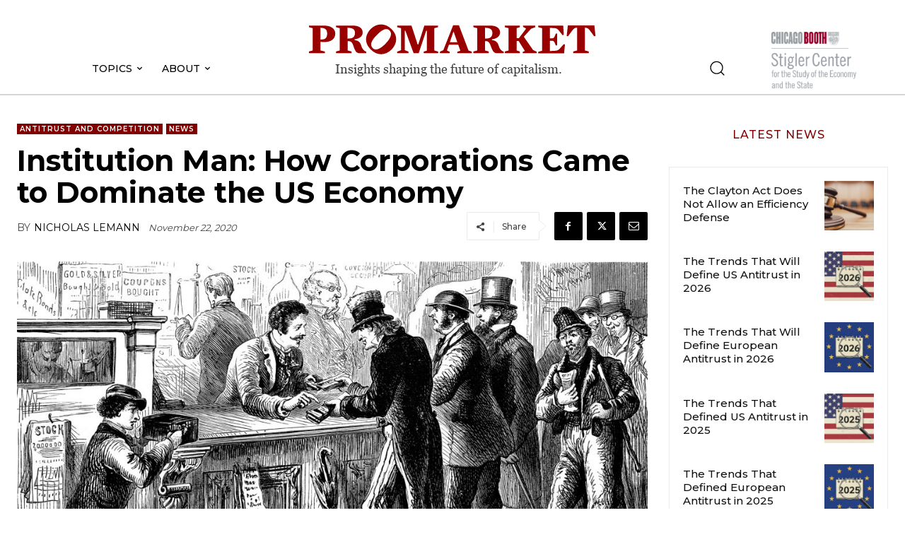

--- FILE ---
content_type: text/html; charset=UTF-8
request_url: https://www.promarket.org/2020/11/22/transaction-man-book-excerpt-adolf-berle/
body_size: 131341
content:
<!doctype html >
<!--[if IE 8]>    <html class="ie8" lang="en"> <![endif]-->
<!--[if IE 9]>    <html class="ie9" lang="en"> <![endif]-->
<!--[if gt IE 8]><!--> <html lang="en-US"> <!--<![endif]-->
<head>
    <title>Institution Man: How Corporations Came to Dominate the US Economy - ProMarket</title>
    <meta charset="UTF-8" />
    <meta name="viewport" content="width=device-width, initial-scale=1.0">
    <link rel="pingback" href="" />
    
<!-- Author Meta Tags by Molongui Authorship Pro, visit: https://www.molongui.com/authorship/ -->
<meta name="author" content="Nicholas Lemann">
<!-- /Molongui Authorship -->

<meta name='robots' content='index, follow, max-image-preview:large, max-snippet:-1, max-video-preview:-1' />
	<style>img:is([sizes="auto" i], [sizes^="auto," i]) { contain-intrinsic-size: 3000px 1500px }</style>
	<link rel="icon" type="image/png" href="https://www.promarket.org/wp-content/uploads/2022/04/favicon.png"><link rel="apple-touch-icon" sizes="76x76" href="https://whigdevelop.it/promarket/wp-content/uploads/2020/04/promarket-logo-bookmarklet.png"/><link rel="apple-touch-icon" sizes="120x120" href="https://whigdevelop.it/promarket/wp-content/uploads/2020/04/promarket-logo-bookmarklet-120.png"/><link rel="apple-touch-icon" sizes="152x152" href="https://whigdevelop.it/promarket/wp-content/uploads/2020/04/promarket-logo-bookmarklet-152.png"/><link rel="apple-touch-icon" sizes="114x114" href="https://whigdevelop.it/promarket/wp-content/uploads/2020/04/promarket-logo-bookmarklet-2.png"/><link rel="apple-touch-icon" sizes="144x144" href="https://whigdevelop.it/promarket/wp-content/uploads/2020/04/promarket-logo-bookmarklet-144.png"/>
	<!-- This site is optimized with the Yoast SEO plugin v20.10 - https://yoast.com/wordpress/plugins/seo/ -->
	<link rel="canonical" href="https://www.promarket.org/2020/11/22/transaction-man-book-excerpt-adolf-berle/" />
	<meta property="og:locale" content="en_US" />
	<meta property="og:type" content="article" />
	<meta property="og:title" content="Institution Man: How Corporations Came to Dominate the US Economy - ProMarket" />
	<meta property="og:description" content="In the first chapter of his book Transaction Man, Nicholas Lemann explores how Adolf Berle, author of The Modern Corporation and Private Property and an adviser to President Franklin D. Roosevelt, came to worry about corporations becoming too powerful. Lemman was recently a guest on an episode of Capitalisn&#8217;t. You can listen to that interview [&hellip;]" />
	<meta property="og:url" content="https://www.promarket.org/2020/11/22/transaction-man-book-excerpt-adolf-berle/" />
	<meta property="og:site_name" content="ProMarket" />
	<meta property="article:publisher" content="https://www.facebook.com/StiglerCenter/" />
	<meta property="article:published_time" content="2020-11-23T01:00:00+00:00" />
	<meta property="article:modified_time" content="2020-12-09T04:25:37+00:00" />
	<meta property="og:image" content="https://www.promarket.org/wp-content/uploads/2020/11/GettyImages-101581288-e1605745717829.jpg" />
	<meta property="og:image:width" content="1941" />
	<meta property="og:image:height" content="1076" />
	<meta property="og:image:type" content="image/jpeg" />
	<meta name="author" content="Nicholas Lemann" />
	<meta name="twitter:card" content="summary_large_image" />
	<meta name="twitter:creator" content="@ProMarket_org" />
	<meta name="twitter:site" content="@ProMarket_org" />
	<meta name="twitter:label1" content="Written by" />
	<meta name="twitter:data1" content="Nicholas Lemann" />
	<meta name="twitter:label2" content="Est. reading time" />
	<meta name="twitter:data2" content="14 minutes" />
	<script type="application/ld+json" class="yoast-schema-graph">{"@context":"https://schema.org","@graph":[{"@type":"Article","@id":"https://www.promarket.org/2020/11/22/transaction-man-book-excerpt-adolf-berle/#article","isPartOf":{"@id":"https://www.promarket.org/2020/11/22/transaction-man-book-excerpt-adolf-berle/"},"author":{"name":"Nicholas Lemann","@id":"https://www.promarket.org/#/schema/person/7c69dbf353cfe3f0616a8befc276ead6"},"headline":"Institution Man: How Corporations Came to Dominate the US Economy","datePublished":"2020-11-23T01:00:00+00:00","dateModified":"2020-12-09T04:25:37+00:00","mainEntityOfPage":{"@id":"https://www.promarket.org/2020/11/22/transaction-man-book-excerpt-adolf-berle/"},"wordCount":2817,"publisher":{"@id":"https://www.promarket.org/#organization"},"image":{"@id":"https://www.promarket.org/2020/11/22/transaction-man-book-excerpt-adolf-berle/#primaryimage"},"thumbnailUrl":"https://www.promarket.org/wp-content/uploads/2020/11/GettyImages-101581288-e1605745717829.jpg","keywords":["book","Capitalism","Capitalisn't","Corporations"],"articleSection":["Antitrust and Competition","News"],"inLanguage":"en-US"},{"@type":"WebPage","@id":"https://www.promarket.org/2020/11/22/transaction-man-book-excerpt-adolf-berle/","url":"https://www.promarket.org/2020/11/22/transaction-man-book-excerpt-adolf-berle/","name":"Institution Man: How Corporations Came to Dominate the US Economy - ProMarket","isPartOf":{"@id":"https://www.promarket.org/#website"},"primaryImageOfPage":{"@id":"https://www.promarket.org/2020/11/22/transaction-man-book-excerpt-adolf-berle/#primaryimage"},"image":{"@id":"https://www.promarket.org/2020/11/22/transaction-man-book-excerpt-adolf-berle/#primaryimage"},"thumbnailUrl":"https://www.promarket.org/wp-content/uploads/2020/11/GettyImages-101581288-e1605745717829.jpg","datePublished":"2020-11-23T01:00:00+00:00","dateModified":"2020-12-09T04:25:37+00:00","breadcrumb":{"@id":"https://www.promarket.org/2020/11/22/transaction-man-book-excerpt-adolf-berle/#breadcrumb"},"inLanguage":"en-US","potentialAction":[{"@type":"ReadAction","target":["https://www.promarket.org/2020/11/22/transaction-man-book-excerpt-adolf-berle/"]}]},{"@type":"ImageObject","inLanguage":"en-US","@id":"https://www.promarket.org/2020/11/22/transaction-man-book-excerpt-adolf-berle/#primaryimage","url":"https://www.promarket.org/wp-content/uploads/2020/11/GettyImages-101581288-e1605745717829.jpg","contentUrl":"https://www.promarket.org/wp-content/uploads/2020/11/GettyImages-101581288-e1605745717829.jpg","width":1941,"height":1076,"caption":"Illustration by wynnter via Getty Images"},{"@type":"BreadcrumbList","@id":"https://www.promarket.org/2020/11/22/transaction-man-book-excerpt-adolf-berle/#breadcrumb","itemListElement":[{"@type":"ListItem","position":1,"name":"Home","item":"https://www.promarket.org/"},{"@type":"ListItem","position":2,"name":"Institution Man: How Corporations Came to Dominate the US Economy"}]},{"@type":"WebSite","@id":"https://www.promarket.org/#website","url":"https://www.promarket.org/","name":"Pro Market","description":"The publication of the Stigler Center at the University of Chicago Booth School of Business","publisher":{"@id":"https://www.promarket.org/#organization"},"potentialAction":[{"@type":"SearchAction","target":{"@type":"EntryPoint","urlTemplate":"https://www.promarket.org/?s={search_term_string}"},"query-input":"required name=search_term_string"}],"inLanguage":"en-US"},{"@type":"Organization","@id":"https://www.promarket.org/#organization","name":"Pro Market","url":"https://www.promarket.org/","logo":{"@type":"ImageObject","inLanguage":"en-US","@id":"https://www.promarket.org/#/schema/logo/image/","url":"https://promarket.org/wp-content/uploads/2020/05/promarket-logo-condensed.jpg","contentUrl":"https://promarket.org/wp-content/uploads/2020/05/promarket-logo-condensed.jpg","width":1000,"height":1000,"caption":"Pro Market"},"image":{"@id":"https://www.promarket.org/#/schema/logo/image/"},"sameAs":["https://www.facebook.com/StiglerCenter/","https://twitter.com/ProMarket_org","https://www.youtube.com/channel/UCWnfWwdtMyurB4Ro1L5QYSw"]},{"@type":"Person","@id":"https://www.promarket.org/#/schema/person/7c69dbf353cfe3f0616a8befc276ead6","name":"Nicholas Lemann","image":{"@type":"ImageObject","inLanguage":"en-US","@id":"https://www.promarket.org/#/schema/person/image/","url":"https://www.promarket.org/wp-content/uploads/2020/11/lemann_nicholas_c_eileen_barroso_720_0-96x96.jpg","contentUrl":"https://www.promarket.org/wp-content/uploads/2020/11/lemann_nicholas_c_eileen_barroso_720_0-96x96.jpg","caption":"Nicholas Lemann"},"description":"Nicholas Lemann served as Dean of Columbia Journalism School from 2003-13. Now Dean Emeritus and Joseph Pulitzer II and Edith Pulitzer Moore Professor of Journalism, he also directs Columbia Global Reports, a book publishing venture, and Columbia World Projects, a new institution that implements academic research outside the university. Lemann is a staff writer at The New Yorker. Widely published, he is the author of six books, including \"Transaction Man: The Rise of the Deal and the Decline of the American Dream\" (2019); \"Redemption: The Last Battle of the Civil War\"; \"The Big Test: The Secret History of the American Meritocracy\"; and \"The Promised Land: The Great Black Migration and How It Changed America.\" He is a member of the New York Institute for the Humanities, the American Academy of Arts and Sciences, and The American Academy of Political &amp; Social Science.","url":"https://www.promarket.org/author/nicholas-lemann/"}]}</script>
	<!-- / Yoast SEO plugin. -->


<link rel='dns-prefetch' href='//www.googletagmanager.com' />
<link rel='dns-prefetch' href='//fonts.googleapis.com' />
<link rel="alternate" type="application/rss+xml" title="ProMarket &raquo; Feed" href="https://www.promarket.org/feed/" />
<link rel="alternate" type="application/rss+xml" title="ProMarket &raquo; Comments Feed" href="https://www.promarket.org/comments/feed/" />
<script type="text/javascript">
/* <![CDATA[ */
window._wpemojiSettings = {"baseUrl":"https:\/\/s.w.org\/images\/core\/emoji\/15.0.3\/72x72\/","ext":".png","svgUrl":"https:\/\/s.w.org\/images\/core\/emoji\/15.0.3\/svg\/","svgExt":".svg","source":{"concatemoji":"https:\/\/www.promarket.org\/wp-includes\/js\/wp-emoji-release.min.js?ver=6.7.2"}};
/*! This file is auto-generated */
!function(i,n){var o,s,e;function c(e){try{var t={supportTests:e,timestamp:(new Date).valueOf()};sessionStorage.setItem(o,JSON.stringify(t))}catch(e){}}function p(e,t,n){e.clearRect(0,0,e.canvas.width,e.canvas.height),e.fillText(t,0,0);var t=new Uint32Array(e.getImageData(0,0,e.canvas.width,e.canvas.height).data),r=(e.clearRect(0,0,e.canvas.width,e.canvas.height),e.fillText(n,0,0),new Uint32Array(e.getImageData(0,0,e.canvas.width,e.canvas.height).data));return t.every(function(e,t){return e===r[t]})}function u(e,t,n){switch(t){case"flag":return n(e,"\ud83c\udff3\ufe0f\u200d\u26a7\ufe0f","\ud83c\udff3\ufe0f\u200b\u26a7\ufe0f")?!1:!n(e,"\ud83c\uddfa\ud83c\uddf3","\ud83c\uddfa\u200b\ud83c\uddf3")&&!n(e,"\ud83c\udff4\udb40\udc67\udb40\udc62\udb40\udc65\udb40\udc6e\udb40\udc67\udb40\udc7f","\ud83c\udff4\u200b\udb40\udc67\u200b\udb40\udc62\u200b\udb40\udc65\u200b\udb40\udc6e\u200b\udb40\udc67\u200b\udb40\udc7f");case"emoji":return!n(e,"\ud83d\udc26\u200d\u2b1b","\ud83d\udc26\u200b\u2b1b")}return!1}function f(e,t,n){var r="undefined"!=typeof WorkerGlobalScope&&self instanceof WorkerGlobalScope?new OffscreenCanvas(300,150):i.createElement("canvas"),a=r.getContext("2d",{willReadFrequently:!0}),o=(a.textBaseline="top",a.font="600 32px Arial",{});return e.forEach(function(e){o[e]=t(a,e,n)}),o}function t(e){var t=i.createElement("script");t.src=e,t.defer=!0,i.head.appendChild(t)}"undefined"!=typeof Promise&&(o="wpEmojiSettingsSupports",s=["flag","emoji"],n.supports={everything:!0,everythingExceptFlag:!0},e=new Promise(function(e){i.addEventListener("DOMContentLoaded",e,{once:!0})}),new Promise(function(t){var n=function(){try{var e=JSON.parse(sessionStorage.getItem(o));if("object"==typeof e&&"number"==typeof e.timestamp&&(new Date).valueOf()<e.timestamp+604800&&"object"==typeof e.supportTests)return e.supportTests}catch(e){}return null}();if(!n){if("undefined"!=typeof Worker&&"undefined"!=typeof OffscreenCanvas&&"undefined"!=typeof URL&&URL.createObjectURL&&"undefined"!=typeof Blob)try{var e="postMessage("+f.toString()+"("+[JSON.stringify(s),u.toString(),p.toString()].join(",")+"));",r=new Blob([e],{type:"text/javascript"}),a=new Worker(URL.createObjectURL(r),{name:"wpTestEmojiSupports"});return void(a.onmessage=function(e){c(n=e.data),a.terminate(),t(n)})}catch(e){}c(n=f(s,u,p))}t(n)}).then(function(e){for(var t in e)n.supports[t]=e[t],n.supports.everything=n.supports.everything&&n.supports[t],"flag"!==t&&(n.supports.everythingExceptFlag=n.supports.everythingExceptFlag&&n.supports[t]);n.supports.everythingExceptFlag=n.supports.everythingExceptFlag&&!n.supports.flag,n.DOMReady=!1,n.readyCallback=function(){n.DOMReady=!0}}).then(function(){return e}).then(function(){var e;n.supports.everything||(n.readyCallback(),(e=n.source||{}).concatemoji?t(e.concatemoji):e.wpemoji&&e.twemoji&&(t(e.twemoji),t(e.wpemoji)))}))}((window,document),window._wpemojiSettings);
/* ]]> */
</script>

<style id='wp-emoji-styles-inline-css' type='text/css'>

	img.wp-smiley, img.emoji {
		display: inline !important;
		border: none !important;
		box-shadow: none !important;
		height: 1em !important;
		width: 1em !important;
		margin: 0 0.07em !important;
		vertical-align: -0.1em !important;
		background: none !important;
		padding: 0 !important;
	}
</style>
<link rel='stylesheet' id='wp-block-library-css' href='https://www.promarket.org/wp-includes/css/dist/block-library/style.min.css?ver=6.7.2' type='text/css' media='all' />
<link rel='stylesheet' id='mpp_gutenberg-css' href='https://www.promarket.org/wp-content/plugins/metronet-profile-picture/dist/blocks.style.build.css?ver=2.6.0' type='text/css' media='all' />
<style id='classic-theme-styles-inline-css' type='text/css'>
/*! This file is auto-generated */
.wp-block-button__link{color:#fff;background-color:#32373c;border-radius:9999px;box-shadow:none;text-decoration:none;padding:calc(.667em + 2px) calc(1.333em + 2px);font-size:1.125em}.wp-block-file__button{background:#32373c;color:#fff;text-decoration:none}
</style>
<style id='global-styles-inline-css' type='text/css'>
:root{--wp--preset--aspect-ratio--square: 1;--wp--preset--aspect-ratio--4-3: 4/3;--wp--preset--aspect-ratio--3-4: 3/4;--wp--preset--aspect-ratio--3-2: 3/2;--wp--preset--aspect-ratio--2-3: 2/3;--wp--preset--aspect-ratio--16-9: 16/9;--wp--preset--aspect-ratio--9-16: 9/16;--wp--preset--color--black: #000000;--wp--preset--color--cyan-bluish-gray: #abb8c3;--wp--preset--color--white: #ffffff;--wp--preset--color--pale-pink: #f78da7;--wp--preset--color--vivid-red: #cf2e2e;--wp--preset--color--luminous-vivid-orange: #ff6900;--wp--preset--color--luminous-vivid-amber: #fcb900;--wp--preset--color--light-green-cyan: #7bdcb5;--wp--preset--color--vivid-green-cyan: #00d084;--wp--preset--color--pale-cyan-blue: #8ed1fc;--wp--preset--color--vivid-cyan-blue: #0693e3;--wp--preset--color--vivid-purple: #9b51e0;--wp--preset--gradient--vivid-cyan-blue-to-vivid-purple: linear-gradient(135deg,rgba(6,147,227,1) 0%,rgb(155,81,224) 100%);--wp--preset--gradient--light-green-cyan-to-vivid-green-cyan: linear-gradient(135deg,rgb(122,220,180) 0%,rgb(0,208,130) 100%);--wp--preset--gradient--luminous-vivid-amber-to-luminous-vivid-orange: linear-gradient(135deg,rgba(252,185,0,1) 0%,rgba(255,105,0,1) 100%);--wp--preset--gradient--luminous-vivid-orange-to-vivid-red: linear-gradient(135deg,rgba(255,105,0,1) 0%,rgb(207,46,46) 100%);--wp--preset--gradient--very-light-gray-to-cyan-bluish-gray: linear-gradient(135deg,rgb(238,238,238) 0%,rgb(169,184,195) 100%);--wp--preset--gradient--cool-to-warm-spectrum: linear-gradient(135deg,rgb(74,234,220) 0%,rgb(151,120,209) 20%,rgb(207,42,186) 40%,rgb(238,44,130) 60%,rgb(251,105,98) 80%,rgb(254,248,76) 100%);--wp--preset--gradient--blush-light-purple: linear-gradient(135deg,rgb(255,206,236) 0%,rgb(152,150,240) 100%);--wp--preset--gradient--blush-bordeaux: linear-gradient(135deg,rgb(254,205,165) 0%,rgb(254,45,45) 50%,rgb(107,0,62) 100%);--wp--preset--gradient--luminous-dusk: linear-gradient(135deg,rgb(255,203,112) 0%,rgb(199,81,192) 50%,rgb(65,88,208) 100%);--wp--preset--gradient--pale-ocean: linear-gradient(135deg,rgb(255,245,203) 0%,rgb(182,227,212) 50%,rgb(51,167,181) 100%);--wp--preset--gradient--electric-grass: linear-gradient(135deg,rgb(202,248,128) 0%,rgb(113,206,126) 100%);--wp--preset--gradient--midnight: linear-gradient(135deg,rgb(2,3,129) 0%,rgb(40,116,252) 100%);--wp--preset--font-size--small: 11px;--wp--preset--font-size--medium: 20px;--wp--preset--font-size--large: 32px;--wp--preset--font-size--x-large: 42px;--wp--preset--font-size--regular: 15px;--wp--preset--font-size--larger: 50px;--wp--preset--spacing--20: 0.44rem;--wp--preset--spacing--30: 0.67rem;--wp--preset--spacing--40: 1rem;--wp--preset--spacing--50: 1.5rem;--wp--preset--spacing--60: 2.25rem;--wp--preset--spacing--70: 3.38rem;--wp--preset--spacing--80: 5.06rem;--wp--preset--shadow--natural: 6px 6px 9px rgba(0, 0, 0, 0.2);--wp--preset--shadow--deep: 12px 12px 50px rgba(0, 0, 0, 0.4);--wp--preset--shadow--sharp: 6px 6px 0px rgba(0, 0, 0, 0.2);--wp--preset--shadow--outlined: 6px 6px 0px -3px rgba(255, 255, 255, 1), 6px 6px rgba(0, 0, 0, 1);--wp--preset--shadow--crisp: 6px 6px 0px rgba(0, 0, 0, 1);}:where(.is-layout-flex){gap: 0.5em;}:where(.is-layout-grid){gap: 0.5em;}body .is-layout-flex{display: flex;}.is-layout-flex{flex-wrap: wrap;align-items: center;}.is-layout-flex > :is(*, div){margin: 0;}body .is-layout-grid{display: grid;}.is-layout-grid > :is(*, div){margin: 0;}:where(.wp-block-columns.is-layout-flex){gap: 2em;}:where(.wp-block-columns.is-layout-grid){gap: 2em;}:where(.wp-block-post-template.is-layout-flex){gap: 1.25em;}:where(.wp-block-post-template.is-layout-grid){gap: 1.25em;}.has-black-color{color: var(--wp--preset--color--black) !important;}.has-cyan-bluish-gray-color{color: var(--wp--preset--color--cyan-bluish-gray) !important;}.has-white-color{color: var(--wp--preset--color--white) !important;}.has-pale-pink-color{color: var(--wp--preset--color--pale-pink) !important;}.has-vivid-red-color{color: var(--wp--preset--color--vivid-red) !important;}.has-luminous-vivid-orange-color{color: var(--wp--preset--color--luminous-vivid-orange) !important;}.has-luminous-vivid-amber-color{color: var(--wp--preset--color--luminous-vivid-amber) !important;}.has-light-green-cyan-color{color: var(--wp--preset--color--light-green-cyan) !important;}.has-vivid-green-cyan-color{color: var(--wp--preset--color--vivid-green-cyan) !important;}.has-pale-cyan-blue-color{color: var(--wp--preset--color--pale-cyan-blue) !important;}.has-vivid-cyan-blue-color{color: var(--wp--preset--color--vivid-cyan-blue) !important;}.has-vivid-purple-color{color: var(--wp--preset--color--vivid-purple) !important;}.has-black-background-color{background-color: var(--wp--preset--color--black) !important;}.has-cyan-bluish-gray-background-color{background-color: var(--wp--preset--color--cyan-bluish-gray) !important;}.has-white-background-color{background-color: var(--wp--preset--color--white) !important;}.has-pale-pink-background-color{background-color: var(--wp--preset--color--pale-pink) !important;}.has-vivid-red-background-color{background-color: var(--wp--preset--color--vivid-red) !important;}.has-luminous-vivid-orange-background-color{background-color: var(--wp--preset--color--luminous-vivid-orange) !important;}.has-luminous-vivid-amber-background-color{background-color: var(--wp--preset--color--luminous-vivid-amber) !important;}.has-light-green-cyan-background-color{background-color: var(--wp--preset--color--light-green-cyan) !important;}.has-vivid-green-cyan-background-color{background-color: var(--wp--preset--color--vivid-green-cyan) !important;}.has-pale-cyan-blue-background-color{background-color: var(--wp--preset--color--pale-cyan-blue) !important;}.has-vivid-cyan-blue-background-color{background-color: var(--wp--preset--color--vivid-cyan-blue) !important;}.has-vivid-purple-background-color{background-color: var(--wp--preset--color--vivid-purple) !important;}.has-black-border-color{border-color: var(--wp--preset--color--black) !important;}.has-cyan-bluish-gray-border-color{border-color: var(--wp--preset--color--cyan-bluish-gray) !important;}.has-white-border-color{border-color: var(--wp--preset--color--white) !important;}.has-pale-pink-border-color{border-color: var(--wp--preset--color--pale-pink) !important;}.has-vivid-red-border-color{border-color: var(--wp--preset--color--vivid-red) !important;}.has-luminous-vivid-orange-border-color{border-color: var(--wp--preset--color--luminous-vivid-orange) !important;}.has-luminous-vivid-amber-border-color{border-color: var(--wp--preset--color--luminous-vivid-amber) !important;}.has-light-green-cyan-border-color{border-color: var(--wp--preset--color--light-green-cyan) !important;}.has-vivid-green-cyan-border-color{border-color: var(--wp--preset--color--vivid-green-cyan) !important;}.has-pale-cyan-blue-border-color{border-color: var(--wp--preset--color--pale-cyan-blue) !important;}.has-vivid-cyan-blue-border-color{border-color: var(--wp--preset--color--vivid-cyan-blue) !important;}.has-vivid-purple-border-color{border-color: var(--wp--preset--color--vivid-purple) !important;}.has-vivid-cyan-blue-to-vivid-purple-gradient-background{background: var(--wp--preset--gradient--vivid-cyan-blue-to-vivid-purple) !important;}.has-light-green-cyan-to-vivid-green-cyan-gradient-background{background: var(--wp--preset--gradient--light-green-cyan-to-vivid-green-cyan) !important;}.has-luminous-vivid-amber-to-luminous-vivid-orange-gradient-background{background: var(--wp--preset--gradient--luminous-vivid-amber-to-luminous-vivid-orange) !important;}.has-luminous-vivid-orange-to-vivid-red-gradient-background{background: var(--wp--preset--gradient--luminous-vivid-orange-to-vivid-red) !important;}.has-very-light-gray-to-cyan-bluish-gray-gradient-background{background: var(--wp--preset--gradient--very-light-gray-to-cyan-bluish-gray) !important;}.has-cool-to-warm-spectrum-gradient-background{background: var(--wp--preset--gradient--cool-to-warm-spectrum) !important;}.has-blush-light-purple-gradient-background{background: var(--wp--preset--gradient--blush-light-purple) !important;}.has-blush-bordeaux-gradient-background{background: var(--wp--preset--gradient--blush-bordeaux) !important;}.has-luminous-dusk-gradient-background{background: var(--wp--preset--gradient--luminous-dusk) !important;}.has-pale-ocean-gradient-background{background: var(--wp--preset--gradient--pale-ocean) !important;}.has-electric-grass-gradient-background{background: var(--wp--preset--gradient--electric-grass) !important;}.has-midnight-gradient-background{background: var(--wp--preset--gradient--midnight) !important;}.has-small-font-size{font-size: var(--wp--preset--font-size--small) !important;}.has-medium-font-size{font-size: var(--wp--preset--font-size--medium) !important;}.has-large-font-size{font-size: var(--wp--preset--font-size--large) !important;}.has-x-large-font-size{font-size: var(--wp--preset--font-size--x-large) !important;}
:where(.wp-block-post-template.is-layout-flex){gap: 1.25em;}:where(.wp-block-post-template.is-layout-grid){gap: 1.25em;}
:where(.wp-block-columns.is-layout-flex){gap: 2em;}:where(.wp-block-columns.is-layout-grid){gap: 2em;}
:root :where(.wp-block-pullquote){font-size: 1.5em;line-height: 1.6;}
</style>
<link rel='stylesheet' id='authors-list-css-css' href='https://www.promarket.org/wp-content/plugins/authors-list/backend/assets/css/front.css?ver=2.0.3' type='text/css' media='all' />
<link rel='stylesheet' id='jquery-ui-css-css' href='https://www.promarket.org/wp-content/plugins/authors-list/backend/assets/css/jquery-ui.css?ver=2.0.3' type='text/css' media='all' />
<link rel='stylesheet' id='wpautoterms_css-css' href='https://www.promarket.org/wp-content/plugins/auto-terms-of-service-and-privacy-policy/css/wpautoterms.css?ver=6.7.2' type='text/css' media='all' />
<link rel='stylesheet' id='contact-form-7-css' href='https://www.promarket.org/wp-content/plugins/contact-form-7/includes/css/styles.css?ver=5.7.7' type='text/css' media='all' />
<link rel='stylesheet' id='wpdm-font-awesome-css' href='https://www.promarket.org/wp-content/plugins/download-manager/assets/fontawesome/css/all.min.css?ver=6.7.2' type='text/css' media='all' />
<link rel='stylesheet' id='wpdm-front-bootstrap-css' href='https://www.promarket.org/wp-content/plugins/download-manager/assets/bootstrap/css/bootstrap.min.css?ver=6.7.2' type='text/css' media='all' />
<link rel='stylesheet' id='wpdm-front-css' href='https://www.promarket.org/wp-content/plugins/download-manager/assets/css/front.css?ver=6.7.2' type='text/css' media='all' />
<link rel='stylesheet' id='ppress-frontend-css' href='https://www.promarket.org/wp-content/plugins/wp-user-avatar/assets/css/frontend.min.css?ver=4.11.0' type='text/css' media='all' />
<link rel='stylesheet' id='ppress-flatpickr-css' href='https://www.promarket.org/wp-content/plugins/wp-user-avatar/assets/flatpickr/flatpickr.min.css?ver=4.11.0' type='text/css' media='all' />
<link rel='stylesheet' id='ppress-select2-css' href='https://www.promarket.org/wp-content/plugins/wp-user-avatar/assets/select2/select2.min.css?ver=6.7.2' type='text/css' media='all' />
<link rel='stylesheet' id='td-plugin-newsletter-css' href='https://www.promarket.org/wp-content/plugins/td-newsletter/style.css?ver=12.6.3' type='text/css' media='all' />
<link rel='stylesheet' id='td-plugin-multi-purpose-css' href='https://www.promarket.org/wp-content/plugins/td-composer/td-multi-purpose/style.css?ver=6e115e4f3fd55dfd38f44cc142869bd1' type='text/css' media='all' />
<link rel='stylesheet' id='google-fonts-style-css' href='https://fonts.googleapis.com/css?family=Montserrat%3A400%7COpen+Sans%3A400%2C600%2C700%7CRoboto%3A400%2C500%2C700%7CWork+Sans%3A700%2C400%7CSource+Sans+Pro%3A400%7CGelasio%3A500%2C700%2C400%7CMontserrat%3A600%2C400%2C700%2C500%7CRoboto%3A400%7COswald%3A500%2C400%7CEB+Garamond%3A400%7CSource+Serif+Pro%3A400&#038;display=swap&#038;ver=12.6.3' type='text/css' media='all' />
<link rel='stylesheet' id='td-theme-css' href='https://www.promarket.org/wp-content/themes/Newspaper/style.css?ver=12.6.3' type='text/css' media='all' />
<style id='td-theme-inline-css' type='text/css'>@media (max-width:767px){.td-header-desktop-wrap{display:none}}@media (min-width:767px){.td-header-mobile-wrap{display:none}}</style>
<link rel='stylesheet' id='td-theme-child-css' href='https://www.promarket.org/wp-content/themes/Newspaper-child/style.css?ver=12.6.3c' type='text/css' media='all' />
<link rel='stylesheet' id='td-multipurpose-css' href='https://www.promarket.org/wp-content/plugins/td-composer/assets/fonts/td-multipurpose/td-multipurpose.css?ver=6e115e4f3fd55dfd38f44cc142869bd1' type='text/css' media='all' />
<link rel='stylesheet' id='td-legacy-framework-front-style-css' href='https://www.promarket.org/wp-content/plugins/td-composer/legacy/Newspaper/assets/css/td_legacy_main.css?ver=6e115e4f3fd55dfd38f44cc142869bd1' type='text/css' media='all' />
<link rel='stylesheet' id='td-standard-pack-framework-front-style-css' href='https://www.promarket.org/wp-content/plugins/td-standard-pack/Newspaper/assets/css/td_standard_pack_main.css?ver=ced655a2648d3677707c9e7999346fb6' type='text/css' media='all' />
<link rel='stylesheet' id='tdb_style_cloud_templates_front-css' href='https://www.promarket.org/wp-content/plugins/td-cloud-library/assets/css/tdb_main.css?ver=6cc04771d778c6f460cf525df52258a3' type='text/css' media='all' />
<link rel='stylesheet' id='yarppRelatedCss-css' href='https://www.promarket.org/wp-content/plugins/yet-another-related-posts-plugin/style/related.css?ver=5.30.3' type='text/css' media='all' />
<script type="text/javascript" src="https://www.promarket.org/wp-includes/js/jquery/jquery.min.js?ver=3.7.1" id="jquery-core-js"></script>
<script type="text/javascript" src="https://www.promarket.org/wp-includes/js/jquery/jquery-migrate.min.js?ver=3.4.1" id="jquery-migrate-js"></script>
<script type="text/javascript" src="https://www.promarket.org/wp-includes/js/dist/dom-ready.min.js?ver=f77871ff7694fffea381" id="wp-dom-ready-js"></script>
<script type="text/javascript" src="https://www.promarket.org/wp-content/plugins/auto-terms-of-service-and-privacy-policy/js/base.js?ver=2.5.0" id="wpautoterms_base-js"></script>
<script type="text/javascript" src="https://www.promarket.org/wp-content/plugins/download-manager/assets/bootstrap/js/popper.min.js?ver=6.7.2" id="wpdm-poper-js"></script>
<script type="text/javascript" src="https://www.promarket.org/wp-content/plugins/download-manager/assets/bootstrap/js/bootstrap.min.js?ver=6.7.2" id="wpdm-front-bootstrap-js"></script>
<script type="text/javascript" id="wpdm-frontjs-js-extra">
/* <![CDATA[ */
var wpdm_url = {"home":"https:\/\/www.promarket.org\/","site":"https:\/\/www.promarket.org\/","ajax":"https:\/\/www.promarket.org\/wp-admin\/admin-ajax.php"};
var wpdm_js = {"spinner":"<i class=\"fas fa-sun fa-spin\"><\/i>"};
/* ]]> */
</script>
<script type="text/javascript" src="https://www.promarket.org/wp-content/plugins/download-manager/assets/js/front.js?ver=3.2.73" id="wpdm-frontjs-js"></script>
<script type="text/javascript" src="https://www.promarket.org/wp-content/plugins/wp-user-avatar/assets/flatpickr/flatpickr.min.js?ver=4.11.0" id="ppress-flatpickr-js"></script>
<script type="text/javascript" src="https://www.promarket.org/wp-content/plugins/wp-user-avatar/assets/select2/select2.min.js?ver=4.11.0" id="ppress-select2-js"></script>

<!-- Google Analytics snippet added by Site Kit -->
<script type="text/javascript" src="https://www.googletagmanager.com/gtag/js?id=UA-74860270-1" id="google_gtagjs-js" async></script>
<script type="text/javascript" id="google_gtagjs-js-after">
/* <![CDATA[ */
window.dataLayer = window.dataLayer || [];function gtag(){dataLayer.push(arguments);}
gtag('set', 'linker', {"domains":["www.promarket.org"]} );
gtag("js", new Date());
gtag("set", "developer_id.dZTNiMT", true);
gtag("config", "UA-74860270-1", {"anonymize_ip":true});
gtag("config", "G-H4C1K1YJ9F");
/* ]]> */
</script>

<!-- End Google Analytics snippet added by Site Kit -->
<link rel="https://api.w.org/" href="https://www.promarket.org/wp-json/" /><link rel="alternate" title="JSON" type="application/json" href="https://www.promarket.org/wp-json/wp/v2/posts/24227" /><link rel="EditURI" type="application/rsd+xml" title="RSD" href="https://www.promarket.org/xmlrpc.php?rsd" />
<meta name="generator" content="WordPress 6.7.2" />
<link rel='shortlink' href='https://www.promarket.org/?p=24227' />
<link rel="alternate" title="oEmbed (JSON)" type="application/json+oembed" href="https://www.promarket.org/wp-json/oembed/1.0/embed?url=https%3A%2F%2Fwww.promarket.org%2F2020%2F11%2F22%2Ftransaction-man-book-excerpt-adolf-berle%2F" />
<link rel="alternate" title="oEmbed (XML)" type="text/xml+oembed" href="https://www.promarket.org/wp-json/oembed/1.0/embed?url=https%3A%2F%2Fwww.promarket.org%2F2020%2F11%2F22%2Ftransaction-man-book-excerpt-adolf-berle%2F&#038;format=xml" />
<meta name="generator" content="Site Kit by Google 1.111.0" />        <style>
            .molongui-disabled-link
            {
                border-bottom: none !important;
                text-decoration: none !important;
                color: inherit !important;
                cursor: inherit !important;
            }
            .molongui-disabled-link:hover,
            .molongui-disabled-link:hover span
            {
                border-bottom: none !important;
                text-decoration: none !important;
                color: inherit !important;
                cursor: inherit !important;
            }
        </style>
            <script>
        window.tdb_global_vars = {"wpRestUrl":"https:\/\/www.promarket.org\/wp-json\/","permalinkStructure":"\/%year%\/%monthnum%\/%day%\/%postname%\/"};
        window.tdb_p_autoload_vars = {"isAjax":false,"isAdminBarShowing":false,"autoloadScrollPercent":50,"postAutoloadStatus":"off","origPostEditUrl":null};
    </script>
    
    <style id="tdb-global-colors">:root{--accent-color:#fff}</style>
	

<!-- JS generated by theme -->

<script>
    
    

	    var tdBlocksArray = []; //here we store all the items for the current page

	    // td_block class - each ajax block uses a object of this class for requests
	    function tdBlock() {
		    this.id = '';
		    this.block_type = 1; //block type id (1-234 etc)
		    this.atts = '';
		    this.td_column_number = '';
		    this.td_current_page = 1; //
		    this.post_count = 0; //from wp
		    this.found_posts = 0; //from wp
		    this.max_num_pages = 0; //from wp
		    this.td_filter_value = ''; //current live filter value
		    this.is_ajax_running = false;
		    this.td_user_action = ''; // load more or infinite loader (used by the animation)
		    this.header_color = '';
		    this.ajax_pagination_infinite_stop = ''; //show load more at page x
	    }

        // td_js_generator - mini detector
        ( function () {
            var htmlTag = document.getElementsByTagName("html")[0];

	        if ( navigator.userAgent.indexOf("MSIE 10.0") > -1 ) {
                htmlTag.className += ' ie10';
            }

            if ( !!navigator.userAgent.match(/Trident.*rv\:11\./) ) {
                htmlTag.className += ' ie11';
            }

	        if ( navigator.userAgent.indexOf("Edge") > -1 ) {
                htmlTag.className += ' ieEdge';
            }

            if ( /(iPad|iPhone|iPod)/g.test(navigator.userAgent) ) {
                htmlTag.className += ' td-md-is-ios';
            }

            var user_agent = navigator.userAgent.toLowerCase();
            if ( user_agent.indexOf("android") > -1 ) {
                htmlTag.className += ' td-md-is-android';
            }

            if ( -1 !== navigator.userAgent.indexOf('Mac OS X')  ) {
                htmlTag.className += ' td-md-is-os-x';
            }

            if ( /chrom(e|ium)/.test(navigator.userAgent.toLowerCase()) ) {
               htmlTag.className += ' td-md-is-chrome';
            }

            if ( -1 !== navigator.userAgent.indexOf('Firefox') ) {
                htmlTag.className += ' td-md-is-firefox';
            }

            if ( -1 !== navigator.userAgent.indexOf('Safari') && -1 === navigator.userAgent.indexOf('Chrome') ) {
                htmlTag.className += ' td-md-is-safari';
            }

            if( -1 !== navigator.userAgent.indexOf('IEMobile') ){
                htmlTag.className += ' td-md-is-iemobile';
            }

        })();

        var tdLocalCache = {};

        ( function () {
            "use strict";

            tdLocalCache = {
                data: {},
                remove: function (resource_id) {
                    delete tdLocalCache.data[resource_id];
                },
                exist: function (resource_id) {
                    return tdLocalCache.data.hasOwnProperty(resource_id) && tdLocalCache.data[resource_id] !== null;
                },
                get: function (resource_id) {
                    return tdLocalCache.data[resource_id];
                },
                set: function (resource_id, cachedData) {
                    tdLocalCache.remove(resource_id);
                    tdLocalCache.data[resource_id] = cachedData;
                }
            };
        })();

    
    
var td_viewport_interval_list=[{"limitBottom":767,"sidebarWidth":228},{"limitBottom":1018,"sidebarWidth":300},{"limitBottom":1140,"sidebarWidth":324}];
var td_animation_stack_effect="type0";
var tds_animation_stack=true;
var td_animation_stack_specific_selectors=".entry-thumb, img, .td-lazy-img";
var td_animation_stack_general_selectors=".td-animation-stack img, .td-animation-stack .entry-thumb, .post img, .td-animation-stack .td-lazy-img";
var tds_general_modal_image="yes";
var tdc_is_installed="yes";
var td_ajax_url="https:\/\/www.promarket.org\/wp-admin\/admin-ajax.php?td_theme_name=Newspaper&v=12.6.3";
var td_get_template_directory_uri="https:\/\/www.promarket.org\/wp-content\/plugins\/td-composer\/legacy\/common";
var tds_snap_menu="";
var tds_logo_on_sticky="";
var tds_header_style="";
var td_please_wait="Please wait...";
var td_email_user_pass_incorrect="User or password incorrect!";
var td_email_user_incorrect="Email or username incorrect!";
var td_email_incorrect="Email incorrect!";
var td_user_incorrect="Username incorrect!";
var td_email_user_empty="Email or username empty!";
var td_pass_empty="Pass empty!";
var td_pass_pattern_incorrect="Invalid Pass Pattern!";
var td_retype_pass_incorrect="Retyped Pass incorrect!";
var tds_more_articles_on_post_enable="";
var tds_more_articles_on_post_time_to_wait="";
var tds_more_articles_on_post_pages_distance_from_top=0;
var tds_captcha="";
var tds_theme_color_site_wide="#800000";
var tds_smart_sidebar="";
var tdThemeName="Newspaper";
var tdThemeNameWl="Newspaper";
var td_magnific_popup_translation_tPrev="Previous (Left arrow key)";
var td_magnific_popup_translation_tNext="Next (Right arrow key)";
var td_magnific_popup_translation_tCounter="%curr% of %total%";
var td_magnific_popup_translation_ajax_tError="The content from %url% could not be loaded.";
var td_magnific_popup_translation_image_tError="The image #%curr% could not be loaded.";
var tdBlockNonce="62f469015c";
var tdMobileMenu="enabled";
var tdMobileSearch="enabled";
var tdDateNamesI18n={"month_names":["January","February","March","April","May","June","July","August","September","October","November","December"],"month_names_short":["Jan","Feb","Mar","Apr","May","Jun","Jul","Aug","Sep","Oct","Nov","Dec"],"day_names":["Sunday","Monday","Tuesday","Wednesday","Thursday","Friday","Saturday"],"day_names_short":["Sun","Mon","Tue","Wed","Thu","Fri","Sat"]};
var tdb_modal_confirm="Save";
var tdb_modal_cancel="Cancel";
var tdb_modal_confirm_alt="Yes";
var tdb_modal_cancel_alt="No";
var td_ad_background_click_link="";
var td_ad_background_click_target="";
</script>


<!-- Header style compiled by theme -->

<style>@font-face{font-family:"Georgia";src:local("Georgia"),url("https://www.promarket.org/wp-content/uploads/2022/04/Georgia.woff") format("woff");font-display:swap}@font-face{font-family:"Georgia-Bold";src:local("Georgia-Bold"),url("https://www.promarket.org/wp-content/uploads/2022/04/Georgia-Bold.woff") format("woff");font-display:swap}@font-face{font-family:"Georgia-Italic";src:local("Georgia-Italic"),url("https://www.promarket.org/wp-content/uploads/2022/04/Georgia-Italic.woff") format("woff");font-display:swap}@font-face{font-family:"Georgia-BoldItalic";src:local("Georgia-BoldItalic"),url("https://www.promarket.org/wp-content/uploads/2022/04/Georgia-BoldItalic.woff") format("woff");font-display:swap}ul.sf-menu>.menu-item>a{font-family:Georgia}.sf-menu ul .menu-item a{font-family:Georgia}.td-mobile-content .td-mobile-main-menu>li>a{font-family:Georgia}.td-mobile-content .sub-menu a{font-family:Georgia}#td-mobile-nav,#td-mobile-nav .wpb_button,.td-search-wrap-mob{font-family:Georgia}.td-page-title,.td-category-title-holder .td-page-title{font-family:Georgia}.td-page-content p,.td-page-content li,.td-page-content .td_block_text_with_title,.wpb_text_column p{font-family:Georgia}.td-page-content h1,.wpb_text_column h1{font-family:Georgia-Bold}.td-page-content h3,.wpb_text_column h3{font-family:Georgia-Bold}.td-page-content h4,.wpb_text_column h4{font-family:Georgia-Bold}.td-page-content h5,.wpb_text_column h5{font-family:Georgia-Bold}.td-page-content h6,.wpb_text_column h6{font-family:Georgia-Bold}body,p{font-family:Montserrat}.white-popup-block,.white-popup-block .wpb_button{font-family:Montserrat}:root{--td_theme_color:#800000;--td_slider_text:rgba(128,0,0,0.7);--td_mobile_icons_color:#000000;--td_mobile_gradient_one_mob:rgba(255,255,255,0.9);--td_mobile_gradient_two_mob:rgba(255,255,255,0.9);--td_mobile_text_active_color:#800000;--td_mobile_text_color:#000000;--td_login_hover_background:#800000;--td_login_hover_color:#ffffff;--td_login_gradient_one:#800000;--td_login_gradient_two:rgba(0,0,0,0.9)}@font-face{font-family:"Georgia";src:local("Georgia"),url("https://www.promarket.org/wp-content/uploads/2022/04/Georgia.woff") format("woff");font-display:swap}@font-face{font-family:"Georgia-Bold";src:local("Georgia-Bold"),url("https://www.promarket.org/wp-content/uploads/2022/04/Georgia-Bold.woff") format("woff");font-display:swap}@font-face{font-family:"Georgia-Italic";src:local("Georgia-Italic"),url("https://www.promarket.org/wp-content/uploads/2022/04/Georgia-Italic.woff") format("woff");font-display:swap}@font-face{font-family:"Georgia-BoldItalic";src:local("Georgia-BoldItalic"),url("https://www.promarket.org/wp-content/uploads/2022/04/Georgia-BoldItalic.woff") format("woff");font-display:swap}.td-header-style-12 .td-header-menu-wrap-full,.td-header-style-12 .td-affix,.td-grid-style-1.td-hover-1 .td-big-grid-post:hover .td-post-category,.td-grid-style-5.td-hover-1 .td-big-grid-post:hover .td-post-category,.td_category_template_3 .td-current-sub-category,.td_category_template_8 .td-category-header .td-category a.td-current-sub-category,.td_category_template_4 .td-category-siblings .td-category a:hover,.td_block_big_grid_9.td-grid-style-1 .td-post-category,.td_block_big_grid_9.td-grid-style-5 .td-post-category,.td-grid-style-6.td-hover-1 .td-module-thumb:after,.tdm-menu-active-style5 .td-header-menu-wrap .sf-menu>.current-menu-item>a,.tdm-menu-active-style5 .td-header-menu-wrap .sf-menu>.current-menu-ancestor>a,.tdm-menu-active-style5 .td-header-menu-wrap .sf-menu>.current-category-ancestor>a,.tdm-menu-active-style5 .td-header-menu-wrap .sf-menu>li>a:hover,.tdm-menu-active-style5 .td-header-menu-wrap .sf-menu>.sfHover>a{background-color:#800000}.td_mega_menu_sub_cats .cur-sub-cat,.td-mega-span h3 a:hover,.td_mod_mega_menu:hover .entry-title a,.header-search-wrap .result-msg a:hover,.td-header-top-menu .td-drop-down-search .td_module_wrap:hover .entry-title a,.td-header-top-menu .td-icon-search:hover,.td-header-wrap .result-msg a:hover,.top-header-menu li a:hover,.top-header-menu .current-menu-item>a,.top-header-menu .current-menu-ancestor>a,.top-header-menu .current-category-ancestor>a,.td-social-icon-wrap>a:hover,.td-header-sp-top-widget .td-social-icon-wrap a:hover,.td_mod_related_posts:hover h3>a,.td-post-template-11 .td-related-title .td-related-left:hover,.td-post-template-11 .td-related-title .td-related-right:hover,.td-post-template-11 .td-related-title .td-cur-simple-item,.td-post-template-11 .td_block_related_posts .td-next-prev-wrap a:hover,.td-category-header .td-pulldown-category-filter-link:hover,.td-category-siblings .td-subcat-dropdown a:hover,.td-category-siblings .td-subcat-dropdown a.td-current-sub-category,.footer-text-wrap .footer-email-wrap a,.footer-social-wrap a:hover,.td_module_17 .td-read-more a:hover,.td_module_18 .td-read-more a:hover,.td_module_19 .td-post-author-name a:hover,.td-pulldown-syle-2 .td-subcat-dropdown:hover .td-subcat-more span,.td-pulldown-syle-2 .td-subcat-dropdown:hover .td-subcat-more i,.td-pulldown-syle-3 .td-subcat-dropdown:hover .td-subcat-more span,.td-pulldown-syle-3 .td-subcat-dropdown:hover .td-subcat-more i,.tdm-menu-active-style3 .tdm-header.td-header-wrap .sf-menu>.current-category-ancestor>a,.tdm-menu-active-style3 .tdm-header.td-header-wrap .sf-menu>.current-menu-ancestor>a,.tdm-menu-active-style3 .tdm-header.td-header-wrap .sf-menu>.current-menu-item>a,.tdm-menu-active-style3 .tdm-header.td-header-wrap .sf-menu>.sfHover>a,.tdm-menu-active-style3 .tdm-header.td-header-wrap .sf-menu>li>a:hover{color:#800000}.td-mega-menu-page .wpb_content_element ul li a:hover,.td-theme-wrap .td-aj-search-results .td_module_wrap:hover .entry-title a,.td-theme-wrap .header-search-wrap .result-msg a:hover{color:#800000!important}.td_category_template_8 .td-category-header .td-category a.td-current-sub-category,.td_category_template_4 .td-category-siblings .td-category a:hover,.tdm-menu-active-style4 .tdm-header .sf-menu>.current-menu-item>a,.tdm-menu-active-style4 .tdm-header .sf-menu>.current-menu-ancestor>a,.tdm-menu-active-style4 .tdm-header .sf-menu>.current-category-ancestor>a,.tdm-menu-active-style4 .tdm-header .sf-menu>li>a:hover,.tdm-menu-active-style4 .tdm-header .sf-menu>.sfHover>a{border-color:#800000}.td-header-wrap .td-header-sp-top-widget i.td-icon-font:hover{color:#800000}.sf-menu>.current-menu-item>a:after,.sf-menu>.current-menu-ancestor>a:after,.sf-menu>.current-category-ancestor>a:after,.sf-menu>li:hover>a:after,.sf-menu>.sfHover>a:after,.td_block_mega_menu .td-next-prev-wrap a:hover,.td-mega-span .td-post-category:hover,.td-header-wrap .black-menu .sf-menu>li>a:hover,.td-header-wrap .black-menu .sf-menu>.current-menu-ancestor>a,.td-header-wrap .black-menu .sf-menu>.sfHover>a,.td-header-wrap .black-menu .sf-menu>.current-menu-item>a,.td-header-wrap .black-menu .sf-menu>.current-menu-ancestor>a,.td-header-wrap .black-menu .sf-menu>.current-category-ancestor>a,.tdm-menu-active-style5 .tdm-header .td-header-menu-wrap .sf-menu>.current-menu-item>a,.tdm-menu-active-style5 .tdm-header .td-header-menu-wrap .sf-menu>.current-menu-ancestor>a,.tdm-menu-active-style5 .tdm-header .td-header-menu-wrap .sf-menu>.current-category-ancestor>a,.tdm-menu-active-style5 .tdm-header .td-header-menu-wrap .sf-menu>li>a:hover,.tdm-menu-active-style5 .tdm-header .td-header-menu-wrap .sf-menu>.sfHover>a{background-color:#800000}.td_block_mega_menu .td-next-prev-wrap a:hover,.tdm-menu-active-style4 .tdm-header .sf-menu>.current-menu-item>a,.tdm-menu-active-style4 .tdm-header .sf-menu>.current-menu-ancestor>a,.tdm-menu-active-style4 .tdm-header .sf-menu>.current-category-ancestor>a,.tdm-menu-active-style4 .tdm-header .sf-menu>li>a:hover,.tdm-menu-active-style4 .tdm-header .sf-menu>.sfHover>a{border-color:#800000}.header-search-wrap .td-drop-down-search:before{border-color:transparent transparent #800000 transparent}.td_mega_menu_sub_cats .cur-sub-cat,.td_mod_mega_menu:hover .entry-title a,.td-theme-wrap .sf-menu ul .td-menu-item>a:hover,.td-theme-wrap .sf-menu ul .sfHover>a,.td-theme-wrap .sf-menu ul .current-menu-ancestor>a,.td-theme-wrap .sf-menu ul .current-category-ancestor>a,.td-theme-wrap .sf-menu ul .current-menu-item>a,.tdm-menu-active-style3 .tdm-header.td-header-wrap .sf-menu>.current-menu-item>a,.tdm-menu-active-style3 .tdm-header.td-header-wrap .sf-menu>.current-menu-ancestor>a,.tdm-menu-active-style3 .tdm-header.td-header-wrap .sf-menu>.current-category-ancestor>a,.tdm-menu-active-style3 .tdm-header.td-header-wrap .sf-menu>li>a:hover,.tdm-menu-active-style3 .tdm-header.td-header-wrap .sf-menu>.sfHover>a{color:#800000}.td-header-wrap .td-header-menu-wrap .sf-menu>li>a,.td-header-wrap .td-header-menu-social .td-social-icon-wrap a,.td-header-style-4 .td-header-menu-social .td-social-icon-wrap i,.td-header-style-5 .td-header-menu-social .td-social-icon-wrap i,.td-header-style-6 .td-header-menu-social .td-social-icon-wrap i,.td-header-style-12 .td-header-menu-social .td-social-icon-wrap i,.td-header-wrap .header-search-wrap #td-header-search-button .td-icon-search{color:#000000}.td-header-wrap .td-header-menu-social+.td-search-wrapper #td-header-search-button:before{background-color:#000000}ul.sf-menu>.td-menu-item>a,.td-theme-wrap .td-header-menu-social{font-family:Georgia}.sf-menu ul .td-menu-item a{font-family:Georgia}.td-header-menu-wrap.td-affix,.td-header-style-3 .td-affix .td-header-main-menu,.td-header-style-4 .td-affix .td-header-main-menu,.td-header-style-8 .td-header-menu-wrap.td-affix{background-color:#ffffff}.td-affix .sf-menu>.current-menu-item>a:after,.td-affix .sf-menu>.current-menu-ancestor>a:after,.td-affix .sf-menu>.current-category-ancestor>a:after,.td-affix .sf-menu>li:hover>a:after,.td-affix .sf-menu>.sfHover>a:after,.td-header-wrap .td-affix .black-menu .sf-menu>li>a:hover,.td-header-wrap .td-affix .black-menu .sf-menu>.current-menu-ancestor>a,.td-header-wrap .td-affix .black-menu .sf-menu>.sfHover>a,.td-affix .header-search-wrap .td-drop-down-search:after,.td-affix .header-search-wrap .td-drop-down-search .btn:hover,.td-header-wrap .td-affix .black-menu .sf-menu>.current-menu-item>a,.td-header-wrap .td-affix .black-menu .sf-menu>.current-menu-ancestor>a,.td-header-wrap .td-affix .black-menu .sf-menu>.current-category-ancestor>a,.tdm-menu-active-style5 .tdm-header .td-header-menu-wrap.td-affix .sf-menu>.current-menu-item>a,.tdm-menu-active-style5 .tdm-header .td-header-menu-wrap.td-affix .sf-menu>.current-menu-ancestor>a,.tdm-menu-active-style5 .tdm-header .td-header-menu-wrap.td-affix .sf-menu>.current-category-ancestor>a,.tdm-menu-active-style5 .tdm-header .td-header-menu-wrap.td-affix .sf-menu>li>a:hover,.tdm-menu-active-style5 .tdm-header .td-header-menu-wrap.td-affix .sf-menu>.sfHover>a{background-color:#800000}.td-affix .header-search-wrap .td-drop-down-search:before{border-color:transparent transparent #800000 transparent}.tdm-menu-active-style4 .tdm-header .td-affix .sf-menu>.current-menu-item>a,.tdm-menu-active-style4 .tdm-header .td-affix .sf-menu>.current-menu-ancestor>a,.tdm-menu-active-style4 .tdm-header .td-affix .sf-menu>.current-category-ancestor>a,.tdm-menu-active-style4 .tdm-header .td-affix .sf-menu>li>a:hover,.tdm-menu-active-style4 .tdm-header .td-affix .sf-menu>.sfHover>a{border-color:#800000}.td-theme-wrap .td-affix .sf-menu ul .td-menu-item>a:hover,.td-theme-wrap .td-affix .sf-menu ul .sfHover>a,.td-theme-wrap .td-affix .sf-menu ul .current-menu-ancestor>a,.td-theme-wrap .td-affix .sf-menu ul .current-category-ancestor>a,.td-theme-wrap .td-affix .sf-menu ul .current-menu-item>a,.tdm-menu-active-style3 .tdm-header .td-affix .sf-menu>.current-menu-item>a,.tdm-menu-active-style3 .tdm-header .td-affix .sf-menu>.current-menu-ancestor>a,.tdm-menu-active-style3 .tdm-header .td-affix .sf-menu>.current-category-ancestor>a,.tdm-menu-active-style3 .tdm-header .td-affix .sf-menu>li>a:hover,.tdm-menu-active-style3 .tdm-header .td-affix .sf-menu>.sfHover>a{color:#800000}.td-header-wrap .td-header-menu-wrap.td-affix .sf-menu>li>a,.td-header-wrap .td-affix .td-header-menu-social .td-social-icon-wrap a,.td-header-style-4 .td-affix .td-header-menu-social .td-social-icon-wrap i,.td-header-style-5 .td-affix .td-header-menu-social .td-social-icon-wrap i,.td-header-style-6 .td-affix .td-header-menu-social .td-social-icon-wrap i,.td-header-style-12 .td-affix .td-header-menu-social .td-social-icon-wrap i,.td-header-wrap .td-affix .header-search-wrap .td-icon-search{color:#000000}.td-header-wrap .td-affix .td-header-menu-social+.td-search-wrapper #td-header-search-button:before{background-color:#000000}.td-header-wrap .td-header-menu-social .td-social-icon-wrap a{color:#000000}.td-header-wrap .td-header-menu-social .td-social-icon-wrap:hover i{color:#800000}.td-theme-wrap .td_mod_mega_menu:hover .entry-title a,.td-theme-wrap .sf-menu .td_mega_menu_sub_cats .cur-sub-cat{color:#800000}.td-theme-wrap .sf-menu .td-mega-menu .td-post-category:hover,.td-theme-wrap .td-mega-menu .td-next-prev-wrap a:hover{background-color:#800000}.td-theme-wrap .td-mega-menu .td-next-prev-wrap a:hover{border-color:#800000}.td-theme-wrap .header-search-wrap .td-drop-down-search .btn:hover,.td-theme-wrap .td-aj-search-results .td_module_wrap:hover .entry-title a,.td-theme-wrap .header-search-wrap .result-msg a:hover{color:#800000!important}.td-theme-wrap .sf-menu .td-normal-menu .td-menu-item>a:hover,.td-theme-wrap .sf-menu .td-normal-menu .sfHover>a,.td-theme-wrap .sf-menu .td-normal-menu .current-menu-ancestor>a,.td-theme-wrap .sf-menu .td-normal-menu .current-category-ancestor>a,.td-theme-wrap .sf-menu .td-normal-menu .current-menu-item>a{color:#800000}.post blockquote p,.page blockquote p{color:#000000}.post .td_quote_box,.page .td_quote_box{border-color:#000000}.block-title>span,.block-title>a,.widgettitle,body .td-trending-now-title,.wpb_tabs li a,.vc_tta-container .vc_tta-color-grey.vc_tta-tabs-position-top.vc_tta-style-classic .vc_tta-tabs-container .vc_tta-tab>a,.td-theme-wrap .td-related-title a,.woocommerce div.product .woocommerce-tabs ul.tabs li a,.woocommerce .product .products h2:not(.woocommerce-loop-product__title),.td-theme-wrap .td-block-title{font-family:Montserrat;font-weight:bold}.td_module_wrap .td-post-author-name a{font-family:Montserrat}.td-post-date .entry-date{font-family:Montserrat}.td-module-comments a,.td-post-views span,.td-post-comments a{font-family:Georgia}.td-big-grid-meta .td-post-category,.td_module_wrap .td-post-category,.td-module-image .td-post-category{font-family:Montserrat}.top-header-menu>li>a,.td-weather-top-widget .td-weather-now .td-big-degrees,.td-weather-top-widget .td-weather-header .td-weather-city,.td-header-sp-top-menu .td_data_time{font-family:Georgia}.top-header-menu .menu-item-has-children li a{font-family:Georgia}.td_mod_mega_menu .item-details a{font-family:Georgia}.td_mega_menu_sub_cats .block-mega-child-cats a{font-family:Georgia}.td-subcat-filter .td-subcat-dropdown a,.td-subcat-filter .td-subcat-list a,.td-subcat-filter .td-subcat-dropdown span{font-family:Montserrat}.td-excerpt,.td_module_14 .td-excerpt{font-family:Montserrat}.td_module_wrap .td-module-title{font-family:Montserrat}.td_module_1 .td-module-title{font-weight:600}.td_block_trending_now .entry-title,.td-theme-slider .td-module-title,.td-big-grid-post .entry-title{font-family:Georgia-Bold}.post .td-post-header .entry-title{font-family:Montserrat}.td-post-template-default .td-post-header .entry-title{font-family:Montserrat;font-weight:600}.td-post-template-1 .td-post-header .entry-title{font-family:Montserrat;font-weight:600}.td-post-template-2 .td-post-header .entry-title{font-weight:600}.td-post-template-3 .td-post-header .entry-title{font-weight:600}.td-post-template-4 .td-post-header .entry-title{font-weight:600}.td-post-template-5 .td-post-header .entry-title{font-weight:600}.td-post-template-6 .td-post-header .entry-title{font-weight:600}.td-post-template-7 .td-post-header .entry-title{font-weight:600}.td-post-template-8 .td-post-header .entry-title{font-weight:600}.td-post-template-9 .td-post-header .entry-title{font-weight:600}.td-post-template-10 .td-post-header .entry-title{font-weight:600}.td-post-template-11 .td-post-header .entry-title{font-weight:600}.td-post-template-12 .td-post-header .entry-title{font-weight:600}.td-post-template-13 .td-post-header .entry-title{font-weight:600}.td-post-content p,.td-post-content{font-family:Georgia,Times,"Times New Roman",serif}.post blockquote p,.page blockquote p,.td-post-text-content blockquote p{font-family:Georgia,Times,"Times New Roman",serif;font-size:16px;line-height:5px;font-style:italic;text-transform:none}.post .td_quote_box p,.page .td_quote_box p{font-family:Georgia;font-size:18px;line-height:21px;font-style:italic;font-weight:normal;text-transform:none}.post .td_pull_quote p,.page .td_pull_quote p,.post .wp-block-pullquote blockquote p,.page .wp-block-pullquote blockquote p{font-family:Georgia;font-size:22px;font-style:normal;text-transform:none}.td-post-content li{font-family:Georgia}.td-post-content h1{font-family:Georgia;font-weight:500}.td-post-content h2{font-family:Georgia;font-weight:500}.td-post-content h3{font-family:Georgia;font-weight:500}.td-post-content h4{font-family:Georgia;font-weight:500}.td-post-content h5{font-family:Georgia;font-weight:500}.td-post-content h6{font-family:Georgia;font-weight:500}.post .td-category a{font-family:Montserrat}.post header .td-post-author-name,.post header .td-post-author-name a{font-family:Montserrat}.post header .td-post-date .entry-date{font-family:Montserrat}.post .author-box-wrap .td-author-name a{font-family:Georgia;font-weight:500}.td-sub-footer-copy{font-family:Montserrat}.td-sub-footer-menu ul li a{font-family:Montserrat}.entry-crumbs a,.entry-crumbs span,#bbpress-forums .bbp-breadcrumb a,#bbpress-forums .bbp-breadcrumb .bbp-breadcrumb-current{font-family:Montserrat}.widget_archive a,.widget_calendar,.widget_categories a,.widget_nav_menu a,.widget_meta a,.widget_pages a,.widget_recent_comments a,.widget_recent_entries a,.widget_text .textwidget,.widget_tag_cloud a,.widget_search input,.woocommerce .product-categories a,.widget_display_forums a,.widget_display_replies a,.widget_display_topics a,.widget_display_views a,.widget_display_stats{font-family:Georgia-Bold}@font-face{font-family:"Georgia";src:local("Georgia"),url("https://www.promarket.org/wp-content/uploads/2022/04/Georgia.woff") format("woff");font-display:swap}@font-face{font-family:"Georgia-Bold";src:local("Georgia-Bold"),url("https://www.promarket.org/wp-content/uploads/2022/04/Georgia-Bold.woff") format("woff");font-display:swap}@font-face{font-family:"Georgia-Italic";src:local("Georgia-Italic"),url("https://www.promarket.org/wp-content/uploads/2022/04/Georgia-Italic.woff") format("woff");font-display:swap}@font-face{font-family:"Georgia-BoldItalic";src:local("Georgia-BoldItalic"),url("https://www.promarket.org/wp-content/uploads/2022/04/Georgia-BoldItalic.woff") format("woff");font-display:swap}ul.sf-menu>.menu-item>a{font-family:Georgia}.sf-menu ul .menu-item a{font-family:Georgia}.td-mobile-content .td-mobile-main-menu>li>a{font-family:Georgia}.td-mobile-content .sub-menu a{font-family:Georgia}#td-mobile-nav,#td-mobile-nav .wpb_button,.td-search-wrap-mob{font-family:Georgia}.td-page-title,.td-category-title-holder .td-page-title{font-family:Georgia}.td-page-content p,.td-page-content li,.td-page-content .td_block_text_with_title,.wpb_text_column p{font-family:Georgia}.td-page-content h1,.wpb_text_column h1{font-family:Georgia-Bold}.td-page-content h3,.wpb_text_column h3{font-family:Georgia-Bold}.td-page-content h4,.wpb_text_column h4{font-family:Georgia-Bold}.td-page-content h5,.wpb_text_column h5{font-family:Georgia-Bold}.td-page-content h6,.wpb_text_column h6{font-family:Georgia-Bold}body,p{font-family:Montserrat}.white-popup-block,.white-popup-block .wpb_button{font-family:Montserrat}:root{--td_theme_color:#800000;--td_slider_text:rgba(128,0,0,0.7);--td_mobile_icons_color:#000000;--td_mobile_gradient_one_mob:rgba(255,255,255,0.9);--td_mobile_gradient_two_mob:rgba(255,255,255,0.9);--td_mobile_text_active_color:#800000;--td_mobile_text_color:#000000;--td_login_hover_background:#800000;--td_login_hover_color:#ffffff;--td_login_gradient_one:#800000;--td_login_gradient_two:rgba(0,0,0,0.9)}@font-face{font-family:"Georgia";src:local("Georgia"),url("https://www.promarket.org/wp-content/uploads/2022/04/Georgia.woff") format("woff");font-display:swap}@font-face{font-family:"Georgia-Bold";src:local("Georgia-Bold"),url("https://www.promarket.org/wp-content/uploads/2022/04/Georgia-Bold.woff") format("woff");font-display:swap}@font-face{font-family:"Georgia-Italic";src:local("Georgia-Italic"),url("https://www.promarket.org/wp-content/uploads/2022/04/Georgia-Italic.woff") format("woff");font-display:swap}@font-face{font-family:"Georgia-BoldItalic";src:local("Georgia-BoldItalic"),url("https://www.promarket.org/wp-content/uploads/2022/04/Georgia-BoldItalic.woff") format("woff");font-display:swap}.td-header-style-12 .td-header-menu-wrap-full,.td-header-style-12 .td-affix,.td-grid-style-1.td-hover-1 .td-big-grid-post:hover .td-post-category,.td-grid-style-5.td-hover-1 .td-big-grid-post:hover .td-post-category,.td_category_template_3 .td-current-sub-category,.td_category_template_8 .td-category-header .td-category a.td-current-sub-category,.td_category_template_4 .td-category-siblings .td-category a:hover,.td_block_big_grid_9.td-grid-style-1 .td-post-category,.td_block_big_grid_9.td-grid-style-5 .td-post-category,.td-grid-style-6.td-hover-1 .td-module-thumb:after,.tdm-menu-active-style5 .td-header-menu-wrap .sf-menu>.current-menu-item>a,.tdm-menu-active-style5 .td-header-menu-wrap .sf-menu>.current-menu-ancestor>a,.tdm-menu-active-style5 .td-header-menu-wrap .sf-menu>.current-category-ancestor>a,.tdm-menu-active-style5 .td-header-menu-wrap .sf-menu>li>a:hover,.tdm-menu-active-style5 .td-header-menu-wrap .sf-menu>.sfHover>a{background-color:#800000}.td_mega_menu_sub_cats .cur-sub-cat,.td-mega-span h3 a:hover,.td_mod_mega_menu:hover .entry-title a,.header-search-wrap .result-msg a:hover,.td-header-top-menu .td-drop-down-search .td_module_wrap:hover .entry-title a,.td-header-top-menu .td-icon-search:hover,.td-header-wrap .result-msg a:hover,.top-header-menu li a:hover,.top-header-menu .current-menu-item>a,.top-header-menu .current-menu-ancestor>a,.top-header-menu .current-category-ancestor>a,.td-social-icon-wrap>a:hover,.td-header-sp-top-widget .td-social-icon-wrap a:hover,.td_mod_related_posts:hover h3>a,.td-post-template-11 .td-related-title .td-related-left:hover,.td-post-template-11 .td-related-title .td-related-right:hover,.td-post-template-11 .td-related-title .td-cur-simple-item,.td-post-template-11 .td_block_related_posts .td-next-prev-wrap a:hover,.td-category-header .td-pulldown-category-filter-link:hover,.td-category-siblings .td-subcat-dropdown a:hover,.td-category-siblings .td-subcat-dropdown a.td-current-sub-category,.footer-text-wrap .footer-email-wrap a,.footer-social-wrap a:hover,.td_module_17 .td-read-more a:hover,.td_module_18 .td-read-more a:hover,.td_module_19 .td-post-author-name a:hover,.td-pulldown-syle-2 .td-subcat-dropdown:hover .td-subcat-more span,.td-pulldown-syle-2 .td-subcat-dropdown:hover .td-subcat-more i,.td-pulldown-syle-3 .td-subcat-dropdown:hover .td-subcat-more span,.td-pulldown-syle-3 .td-subcat-dropdown:hover .td-subcat-more i,.tdm-menu-active-style3 .tdm-header.td-header-wrap .sf-menu>.current-category-ancestor>a,.tdm-menu-active-style3 .tdm-header.td-header-wrap .sf-menu>.current-menu-ancestor>a,.tdm-menu-active-style3 .tdm-header.td-header-wrap .sf-menu>.current-menu-item>a,.tdm-menu-active-style3 .tdm-header.td-header-wrap .sf-menu>.sfHover>a,.tdm-menu-active-style3 .tdm-header.td-header-wrap .sf-menu>li>a:hover{color:#800000}.td-mega-menu-page .wpb_content_element ul li a:hover,.td-theme-wrap .td-aj-search-results .td_module_wrap:hover .entry-title a,.td-theme-wrap .header-search-wrap .result-msg a:hover{color:#800000!important}.td_category_template_8 .td-category-header .td-category a.td-current-sub-category,.td_category_template_4 .td-category-siblings .td-category a:hover,.tdm-menu-active-style4 .tdm-header .sf-menu>.current-menu-item>a,.tdm-menu-active-style4 .tdm-header .sf-menu>.current-menu-ancestor>a,.tdm-menu-active-style4 .tdm-header .sf-menu>.current-category-ancestor>a,.tdm-menu-active-style4 .tdm-header .sf-menu>li>a:hover,.tdm-menu-active-style4 .tdm-header .sf-menu>.sfHover>a{border-color:#800000}.td-header-wrap .td-header-sp-top-widget i.td-icon-font:hover{color:#800000}.sf-menu>.current-menu-item>a:after,.sf-menu>.current-menu-ancestor>a:after,.sf-menu>.current-category-ancestor>a:after,.sf-menu>li:hover>a:after,.sf-menu>.sfHover>a:after,.td_block_mega_menu .td-next-prev-wrap a:hover,.td-mega-span .td-post-category:hover,.td-header-wrap .black-menu .sf-menu>li>a:hover,.td-header-wrap .black-menu .sf-menu>.current-menu-ancestor>a,.td-header-wrap .black-menu .sf-menu>.sfHover>a,.td-header-wrap .black-menu .sf-menu>.current-menu-item>a,.td-header-wrap .black-menu .sf-menu>.current-menu-ancestor>a,.td-header-wrap .black-menu .sf-menu>.current-category-ancestor>a,.tdm-menu-active-style5 .tdm-header .td-header-menu-wrap .sf-menu>.current-menu-item>a,.tdm-menu-active-style5 .tdm-header .td-header-menu-wrap .sf-menu>.current-menu-ancestor>a,.tdm-menu-active-style5 .tdm-header .td-header-menu-wrap .sf-menu>.current-category-ancestor>a,.tdm-menu-active-style5 .tdm-header .td-header-menu-wrap .sf-menu>li>a:hover,.tdm-menu-active-style5 .tdm-header .td-header-menu-wrap .sf-menu>.sfHover>a{background-color:#800000}.td_block_mega_menu .td-next-prev-wrap a:hover,.tdm-menu-active-style4 .tdm-header .sf-menu>.current-menu-item>a,.tdm-menu-active-style4 .tdm-header .sf-menu>.current-menu-ancestor>a,.tdm-menu-active-style4 .tdm-header .sf-menu>.current-category-ancestor>a,.tdm-menu-active-style4 .tdm-header .sf-menu>li>a:hover,.tdm-menu-active-style4 .tdm-header .sf-menu>.sfHover>a{border-color:#800000}.header-search-wrap .td-drop-down-search:before{border-color:transparent transparent #800000 transparent}.td_mega_menu_sub_cats .cur-sub-cat,.td_mod_mega_menu:hover .entry-title a,.td-theme-wrap .sf-menu ul .td-menu-item>a:hover,.td-theme-wrap .sf-menu ul .sfHover>a,.td-theme-wrap .sf-menu ul .current-menu-ancestor>a,.td-theme-wrap .sf-menu ul .current-category-ancestor>a,.td-theme-wrap .sf-menu ul .current-menu-item>a,.tdm-menu-active-style3 .tdm-header.td-header-wrap .sf-menu>.current-menu-item>a,.tdm-menu-active-style3 .tdm-header.td-header-wrap .sf-menu>.current-menu-ancestor>a,.tdm-menu-active-style3 .tdm-header.td-header-wrap .sf-menu>.current-category-ancestor>a,.tdm-menu-active-style3 .tdm-header.td-header-wrap .sf-menu>li>a:hover,.tdm-menu-active-style3 .tdm-header.td-header-wrap .sf-menu>.sfHover>a{color:#800000}.td-header-wrap .td-header-menu-wrap .sf-menu>li>a,.td-header-wrap .td-header-menu-social .td-social-icon-wrap a,.td-header-style-4 .td-header-menu-social .td-social-icon-wrap i,.td-header-style-5 .td-header-menu-social .td-social-icon-wrap i,.td-header-style-6 .td-header-menu-social .td-social-icon-wrap i,.td-header-style-12 .td-header-menu-social .td-social-icon-wrap i,.td-header-wrap .header-search-wrap #td-header-search-button .td-icon-search{color:#000000}.td-header-wrap .td-header-menu-social+.td-search-wrapper #td-header-search-button:before{background-color:#000000}ul.sf-menu>.td-menu-item>a,.td-theme-wrap .td-header-menu-social{font-family:Georgia}.sf-menu ul .td-menu-item a{font-family:Georgia}.td-header-menu-wrap.td-affix,.td-header-style-3 .td-affix .td-header-main-menu,.td-header-style-4 .td-affix .td-header-main-menu,.td-header-style-8 .td-header-menu-wrap.td-affix{background-color:#ffffff}.td-affix .sf-menu>.current-menu-item>a:after,.td-affix .sf-menu>.current-menu-ancestor>a:after,.td-affix .sf-menu>.current-category-ancestor>a:after,.td-affix .sf-menu>li:hover>a:after,.td-affix .sf-menu>.sfHover>a:after,.td-header-wrap .td-affix .black-menu .sf-menu>li>a:hover,.td-header-wrap .td-affix .black-menu .sf-menu>.current-menu-ancestor>a,.td-header-wrap .td-affix .black-menu .sf-menu>.sfHover>a,.td-affix .header-search-wrap .td-drop-down-search:after,.td-affix .header-search-wrap .td-drop-down-search .btn:hover,.td-header-wrap .td-affix .black-menu .sf-menu>.current-menu-item>a,.td-header-wrap .td-affix .black-menu .sf-menu>.current-menu-ancestor>a,.td-header-wrap .td-affix .black-menu .sf-menu>.current-category-ancestor>a,.tdm-menu-active-style5 .tdm-header .td-header-menu-wrap.td-affix .sf-menu>.current-menu-item>a,.tdm-menu-active-style5 .tdm-header .td-header-menu-wrap.td-affix .sf-menu>.current-menu-ancestor>a,.tdm-menu-active-style5 .tdm-header .td-header-menu-wrap.td-affix .sf-menu>.current-category-ancestor>a,.tdm-menu-active-style5 .tdm-header .td-header-menu-wrap.td-affix .sf-menu>li>a:hover,.tdm-menu-active-style5 .tdm-header .td-header-menu-wrap.td-affix .sf-menu>.sfHover>a{background-color:#800000}.td-affix .header-search-wrap .td-drop-down-search:before{border-color:transparent transparent #800000 transparent}.tdm-menu-active-style4 .tdm-header .td-affix .sf-menu>.current-menu-item>a,.tdm-menu-active-style4 .tdm-header .td-affix .sf-menu>.current-menu-ancestor>a,.tdm-menu-active-style4 .tdm-header .td-affix .sf-menu>.current-category-ancestor>a,.tdm-menu-active-style4 .tdm-header .td-affix .sf-menu>li>a:hover,.tdm-menu-active-style4 .tdm-header .td-affix .sf-menu>.sfHover>a{border-color:#800000}.td-theme-wrap .td-affix .sf-menu ul .td-menu-item>a:hover,.td-theme-wrap .td-affix .sf-menu ul .sfHover>a,.td-theme-wrap .td-affix .sf-menu ul .current-menu-ancestor>a,.td-theme-wrap .td-affix .sf-menu ul .current-category-ancestor>a,.td-theme-wrap .td-affix .sf-menu ul .current-menu-item>a,.tdm-menu-active-style3 .tdm-header .td-affix .sf-menu>.current-menu-item>a,.tdm-menu-active-style3 .tdm-header .td-affix .sf-menu>.current-menu-ancestor>a,.tdm-menu-active-style3 .tdm-header .td-affix .sf-menu>.current-category-ancestor>a,.tdm-menu-active-style3 .tdm-header .td-affix .sf-menu>li>a:hover,.tdm-menu-active-style3 .tdm-header .td-affix .sf-menu>.sfHover>a{color:#800000}.td-header-wrap .td-header-menu-wrap.td-affix .sf-menu>li>a,.td-header-wrap .td-affix .td-header-menu-social .td-social-icon-wrap a,.td-header-style-4 .td-affix .td-header-menu-social .td-social-icon-wrap i,.td-header-style-5 .td-affix .td-header-menu-social .td-social-icon-wrap i,.td-header-style-6 .td-affix .td-header-menu-social .td-social-icon-wrap i,.td-header-style-12 .td-affix .td-header-menu-social .td-social-icon-wrap i,.td-header-wrap .td-affix .header-search-wrap .td-icon-search{color:#000000}.td-header-wrap .td-affix .td-header-menu-social+.td-search-wrapper #td-header-search-button:before{background-color:#000000}.td-header-wrap .td-header-menu-social .td-social-icon-wrap a{color:#000000}.td-header-wrap .td-header-menu-social .td-social-icon-wrap:hover i{color:#800000}.td-theme-wrap .td_mod_mega_menu:hover .entry-title a,.td-theme-wrap .sf-menu .td_mega_menu_sub_cats .cur-sub-cat{color:#800000}.td-theme-wrap .sf-menu .td-mega-menu .td-post-category:hover,.td-theme-wrap .td-mega-menu .td-next-prev-wrap a:hover{background-color:#800000}.td-theme-wrap .td-mega-menu .td-next-prev-wrap a:hover{border-color:#800000}.td-theme-wrap .header-search-wrap .td-drop-down-search .btn:hover,.td-theme-wrap .td-aj-search-results .td_module_wrap:hover .entry-title a,.td-theme-wrap .header-search-wrap .result-msg a:hover{color:#800000!important}.td-theme-wrap .sf-menu .td-normal-menu .td-menu-item>a:hover,.td-theme-wrap .sf-menu .td-normal-menu .sfHover>a,.td-theme-wrap .sf-menu .td-normal-menu .current-menu-ancestor>a,.td-theme-wrap .sf-menu .td-normal-menu .current-category-ancestor>a,.td-theme-wrap .sf-menu .td-normal-menu .current-menu-item>a{color:#800000}.post blockquote p,.page blockquote p{color:#000000}.post .td_quote_box,.page .td_quote_box{border-color:#000000}.block-title>span,.block-title>a,.widgettitle,body .td-trending-now-title,.wpb_tabs li a,.vc_tta-container .vc_tta-color-grey.vc_tta-tabs-position-top.vc_tta-style-classic .vc_tta-tabs-container .vc_tta-tab>a,.td-theme-wrap .td-related-title a,.woocommerce div.product .woocommerce-tabs ul.tabs li a,.woocommerce .product .products h2:not(.woocommerce-loop-product__title),.td-theme-wrap .td-block-title{font-family:Montserrat;font-weight:bold}.td_module_wrap .td-post-author-name a{font-family:Montserrat}.td-post-date .entry-date{font-family:Montserrat}.td-module-comments a,.td-post-views span,.td-post-comments a{font-family:Georgia}.td-big-grid-meta .td-post-category,.td_module_wrap .td-post-category,.td-module-image .td-post-category{font-family:Montserrat}.top-header-menu>li>a,.td-weather-top-widget .td-weather-now .td-big-degrees,.td-weather-top-widget .td-weather-header .td-weather-city,.td-header-sp-top-menu .td_data_time{font-family:Georgia}.top-header-menu .menu-item-has-children li a{font-family:Georgia}.td_mod_mega_menu .item-details a{font-family:Georgia}.td_mega_menu_sub_cats .block-mega-child-cats a{font-family:Georgia}.td-subcat-filter .td-subcat-dropdown a,.td-subcat-filter .td-subcat-list a,.td-subcat-filter .td-subcat-dropdown span{font-family:Montserrat}.td-excerpt,.td_module_14 .td-excerpt{font-family:Montserrat}.td_module_wrap .td-module-title{font-family:Montserrat}.td_module_1 .td-module-title{font-weight:600}.td_block_trending_now .entry-title,.td-theme-slider .td-module-title,.td-big-grid-post .entry-title{font-family:Georgia-Bold}.post .td-post-header .entry-title{font-family:Montserrat}.td-post-template-default .td-post-header .entry-title{font-family:Montserrat;font-weight:600}.td-post-template-1 .td-post-header .entry-title{font-family:Montserrat;font-weight:600}.td-post-template-2 .td-post-header .entry-title{font-weight:600}.td-post-template-3 .td-post-header .entry-title{font-weight:600}.td-post-template-4 .td-post-header .entry-title{font-weight:600}.td-post-template-5 .td-post-header .entry-title{font-weight:600}.td-post-template-6 .td-post-header .entry-title{font-weight:600}.td-post-template-7 .td-post-header .entry-title{font-weight:600}.td-post-template-8 .td-post-header .entry-title{font-weight:600}.td-post-template-9 .td-post-header .entry-title{font-weight:600}.td-post-template-10 .td-post-header .entry-title{font-weight:600}.td-post-template-11 .td-post-header .entry-title{font-weight:600}.td-post-template-12 .td-post-header .entry-title{font-weight:600}.td-post-template-13 .td-post-header .entry-title{font-weight:600}.td-post-content p,.td-post-content{font-family:Georgia,Times,"Times New Roman",serif}.post blockquote p,.page blockquote p,.td-post-text-content blockquote p{font-family:Georgia,Times,"Times New Roman",serif;font-size:16px;line-height:5px;font-style:italic;text-transform:none}.post .td_quote_box p,.page .td_quote_box p{font-family:Georgia;font-size:18px;line-height:21px;font-style:italic;font-weight:normal;text-transform:none}.post .td_pull_quote p,.page .td_pull_quote p,.post .wp-block-pullquote blockquote p,.page .wp-block-pullquote blockquote p{font-family:Georgia;font-size:22px;font-style:normal;text-transform:none}.td-post-content li{font-family:Georgia}.td-post-content h1{font-family:Georgia;font-weight:500}.td-post-content h2{font-family:Georgia;font-weight:500}.td-post-content h3{font-family:Georgia;font-weight:500}.td-post-content h4{font-family:Georgia;font-weight:500}.td-post-content h5{font-family:Georgia;font-weight:500}.td-post-content h6{font-family:Georgia;font-weight:500}.post .td-category a{font-family:Montserrat}.post header .td-post-author-name,.post header .td-post-author-name a{font-family:Montserrat}.post header .td-post-date .entry-date{font-family:Montserrat}.post .author-box-wrap .td-author-name a{font-family:Georgia;font-weight:500}.td-sub-footer-copy{font-family:Montserrat}.td-sub-footer-menu ul li a{font-family:Montserrat}.entry-crumbs a,.entry-crumbs span,#bbpress-forums .bbp-breadcrumb a,#bbpress-forums .bbp-breadcrumb .bbp-breadcrumb-current{font-family:Montserrat}.widget_archive a,.widget_calendar,.widget_categories a,.widget_nav_menu a,.widget_meta a,.widget_pages a,.widget_recent_comments a,.widget_recent_entries a,.widget_text .textwidget,.widget_tag_cloud a,.widget_search input,.woocommerce .product-categories a,.widget_display_forums a,.widget_display_replies a,.widget_display_topics a,.widget_display_views a,.widget_display_stats{font-family:Georgia-Bold}</style>

<!-- Google Tag Manager -->
<script>(function(w,d,s,l,i){w[l]=w[l]||[];w[l].push({'gtm.start':
new Date().getTime(),event:'gtm.js'});var f=d.getElementsByTagName(s)[0],
j=d.createElement(s),dl=l!='dataLayer'?'&l='+l:'';j.async=true;j.src=
'https://www.googletagmanager.com/gtm.js?id='+i+dl;f.parentNode.insertBefore(j,f);
})(window,document,'script','dataLayer','GTM-PRXT5LL');</script>
<!-- End Google Tag Manager -->

<!-- Global site tag (gtag.js) - Google Analytics -->
<script async src="https://www.googletagmanager.com/gtag/js?id=UA-74860270-1"></script>
<script>
  window.dataLayer = window.dataLayer || [];
  function gtag(){dataLayer.push(arguments);}
  gtag('js', new Date());

  gtag('config', 'UA-74860270-1');
</script><link rel="icon" href="https://www.promarket.org/wp-content/uploads/2020/04/cropped-promarket-logo-bookmarklet-152-32x32.png" sizes="32x32" />
<link rel="icon" href="https://www.promarket.org/wp-content/uploads/2020/04/cropped-promarket-logo-bookmarklet-152-192x192.png" sizes="192x192" />
<link rel="apple-touch-icon" href="https://www.promarket.org/wp-content/uploads/2020/04/cropped-promarket-logo-bookmarklet-152-180x180.png" />
<meta name="msapplication-TileImage" content="https://www.promarket.org/wp-content/uploads/2020/04/cropped-promarket-logo-bookmarklet-152-270x270.png" />
		<style type="text/css" id="wp-custom-css">
			div.tdc_zone .vc_column:nth-of-type(3) .td_module_8 h3.entry-title{
  margin: -10px;  
}
.td_block_9 h4.td-block-title span{
	color: #800000 !important;
}
.td-post-author-name a{
	color: #800000 !important;
	font-family: 'Montserrat' !important;
	font-weight: 600;
}		</style>
		
<!-- Button style compiled by theme -->

<style>.tdm-btn-style1{background-color:#800000}.tdm-btn-style2:before{border-color:#800000}.tdm-btn-style2{color:#800000}.tdm-btn-style3{-webkit-box-shadow:0 2px 16px #800000;-moz-box-shadow:0 2px 16px #800000;box-shadow:0 2px 16px #800000}.tdm-btn-style3:hover{-webkit-box-shadow:0 4px 26px #800000;-moz-box-shadow:0 4px 26px #800000;box-shadow:0 4px 26px #800000}</style>

<meta name="generator" content="WordPress Download Manager 3.2.73" />
	<style id="tdw-css-placeholder">#new .tdb-author-name-wrap,.tdb_single_author .tdb-author-name-wrap{display:inline-block!important;line-height:normal;text-align:left}.tdb-author-box .tdb-author-name{display:inline!important}.tdb-author-info{line-height:normal}.tdb-author-name-wrap .tdb-author-name{margin-left:2px!important;margin-right:2px!important}.td-post-author-name{color:#800000!important;font-weight:600;font-family:'Montserrat'}.tdb-author-by{margin:0!important}.m-a-list-author__avatar{display:none}.td-post-content{font-size:18px}.tdm-descr a{color:white;text-decoration:underline}</style>                <style>
        /* WPDM Link Template Styles */        </style>
                <style>

            :root {
                --color-primary: #4a8eff;
                --color-primary-rgb: 74, 142, 255;
                --color-primary-hover: #5998ff;
                --color-primary-active: #3281ff;
                --color-secondary: #6c757d;
                --color-secondary-rgb: 108, 117, 125;
                --color-secondary-hover: #6c757d;
                --color-secondary-active: #6c757d;
                --color-success: #018e11;
                --color-success-rgb: 1, 142, 17;
                --color-success-hover: #0aad01;
                --color-success-active: #0c8c01;
                --color-info: #2CA8FF;
                --color-info-rgb: 44, 168, 255;
                --color-info-hover: #2CA8FF;
                --color-info-active: #2CA8FF;
                --color-warning: #FFB236;
                --color-warning-rgb: 255, 178, 54;
                --color-warning-hover: #FFB236;
                --color-warning-active: #FFB236;
                --color-danger: #ff5062;
                --color-danger-rgb: 255, 80, 98;
                --color-danger-hover: #ff5062;
                --color-danger-active: #ff5062;
                --color-green: #30b570;
                --color-blue: #0073ff;
                --color-purple: #8557D3;
                --color-red: #ff5062;
                --color-muted: rgba(69, 89, 122, 0.6);
                --wpdm-font: "Rubik", -apple-system, BlinkMacSystemFont, "Segoe UI", Roboto, Helvetica, Arial, sans-serif, "Apple Color Emoji", "Segoe UI Emoji", "Segoe UI Symbol";
            }

            .wpdm-download-link.btn.btn-primary {
                border-radius: 4px;
            }


        </style>
        </head>

<body class="post-template-default single single-post postid-24227 single-format-standard td-standard-pack transaction-man-book-excerpt-adolf-berle global-block-template-2 tdb_template_225 tdb-template  tdc-header-template  tdc-footer-template td-animation-stack-type0 td-full-layout" itemscope="itemscope" itemtype="https://schema.org/WebPage"><div id="wpautoterms-top-static-container"><div id="wpautoterms-update-notice-placeholder" style="display:none"></div>
<script id="tmpl-wpautoterms-update-notice" type="text/html">
    <div class="wpautoterms-update-notice">
        {{{data.message}}}
        <a href="javascript:void(0);" class="wpautoterms-notice-close"
           data-type="closeButton" data-cookie="{{{data.cookies}}}" data-value="{{{data.values}}}">
			Close        </a></div>
</script>
</div>

            <div class="td-scroll-up  td-hide-scroll-up-on-mob" style="display:none;"><i class="td-icon-menu-up"></i></div>
    
    <div class="td-menu-background" style="visibility:hidden"></div>
<div id="td-mobile-nav" style="visibility:hidden">
    <div class="td-mobile-container">
        <!-- mobile menu top section -->
        <div class="td-menu-socials-wrap">
            <!-- socials -->
            <div class="td-menu-socials">
                
        <span class="td-social-icon-wrap">
            <a target="_blank" href="https://www.facebook.com/StiglerCenter/" title="Facebook" data-wpel-link="external" rel="external noopener noreferrer">
                <i class="td-icon-font td-icon-facebook"></i>
                <span style="display: none">Facebook</span>
            </a>
        </span>
        <span class="td-social-icon-wrap">
            <a target="_blank" href="https://twitter.com/ProMarket_org" title="Twitter" data-wpel-link="external" rel="external noopener noreferrer">
                <i class="td-icon-font td-icon-twitter"></i>
                <span style="display: none">Twitter</span>
            </a>
        </span>
        <span class="td-social-icon-wrap">
            <a target="_blank" href="https://www.youtube.com/channel/UCWnfWwdtMyurB4Ro1L5QYSw" title="Youtube" data-wpel-link="external" rel="external noopener noreferrer">
                <i class="td-icon-font td-icon-youtube"></i>
                <span style="display: none">Youtube</span>
            </a>
        </span>            </div>
            <!-- close button -->
            <div class="td-mobile-close">
                <span><i class="td-icon-close-mobile"></i></span>
            </div>
        </div>

        <!-- login section -->
        
        <!-- menu section -->
        <div class="td-mobile-content">
            <div class="menu-td-demo-header-menu-container"><ul id="menu-td-demo-header-menu-2" class="td-mobile-main-menu"><li class="menu-item menu-item-type-post_type menu-item-object-page menu-item-has-children menu-item-first menu-item-39335"><a href="https://www.promarket.org/topics/" data-wpel-link="internal">Topics<i class="td-icon-menu-right td-element-after"></i></a>
<ul class="sub-menu">
	<li class="menu-item menu-item-type-taxonomy menu-item-object-category menu-item-39338"><a href="https://www.promarket.org/category/market-capture/" data-wpel-link="internal">Capture</a></li>
	<li class="menu-item menu-item-type-taxonomy menu-item-object-category menu-item-39342"><a href="https://www.promarket.org/category/the-chicago-school/" data-wpel-link="internal">The Chicago School</a></li>
	<li class="menu-item menu-item-type-taxonomy menu-item-object-category menu-item-39339"><a href="https://www.promarket.org/category/culture-society/" data-wpel-link="internal">Culture &amp; Society</a></li>
	<li class="menu-item menu-item-type-taxonomy menu-item-object-category menu-item-39343"><a href="https://www.promarket.org/category/the-digital-economy/" data-wpel-link="internal">The Digital Economy</a></li>
	<li class="menu-item menu-item-type-taxonomy menu-item-object-category menu-item-39340"><a href="https://www.promarket.org/category/economic-history/" data-wpel-link="internal">Economic History</a></li>
	<li class="menu-item menu-item-type-taxonomy menu-item-object-category menu-item-39344"><a href="https://www.promarket.org/category/the-equitable-economy/" data-wpel-link="internal">The Equitable Economy</a></li>
	<li class="menu-item menu-item-type-taxonomy menu-item-object-category menu-item-39345"><a href="https://www.promarket.org/category/the-green-economy/" data-wpel-link="internal">The Green Economy</a></li>
	<li class="menu-item menu-item-type-taxonomy menu-item-object-category menu-item-39346"><a href="https://www.promarket.org/category/the-information-economy/" data-wpel-link="internal">The Information Economy</a></li>
	<li class="menu-item menu-item-type-taxonomy menu-item-object-category menu-item-39341"><a href="https://www.promarket.org/category/international-economics/" data-wpel-link="internal">International Economics</a></li>
	<li class="menu-item menu-item-type-taxonomy menu-item-object-category current-post-ancestor menu-item-39347"><a href="https://www.promarket.org/category/the-role-of-the-state/" data-wpel-link="internal">The Role of the State</a></li>
</ul>
</li>
<li class="menu-item menu-item-type-post_type menu-item-object-page menu-item-has-children menu-item-15265"><a href="https://www.promarket.org/about-this-publication/" data-wpel-link="internal">About<i class="td-icon-menu-right td-element-after"></i></a>
<ul class="sub-menu">
	<li class="menu-item menu-item-type-post_type menu-item-object-page menu-item-42390"><a href="https://www.promarket.org/?page_id=39589" data-wpel-link="internal">ProMarket Mentions</a></li>
</ul>
</li>
</ul></div>        </div>
    </div>

    <!-- register/login section -->
    </div><div class="td-search-background" style="visibility:hidden"></div>
<div class="td-search-wrap-mob" style="visibility:hidden">
	<div class="td-drop-down-search">
		<form method="get" class="td-search-form" action="https://www.promarket.org/">
			<!-- close button -->
			<div class="td-search-close">
				<span><i class="td-icon-close-mobile"></i></span>
			</div>
			<div role="search" class="td-search-input">
				<span>Search</span>
				<input id="td-header-search-mob" type="text" value="" name="s" autocomplete="off" />
			</div>
		</form>
		<div id="td-aj-search-mob" class="td-ajax-search-flex"></div>
	</div>
</div>

    <div id="td-outer-wrap" class="td-theme-wrap">
    
                    <div class="td-header-template-wrap" style="position: relative">
                                    <div class="td-header-mobile-wrap ">
                        <div id="tdi_1" class="tdc-zone"><div class="tdc_zone tdi_2  wpb_row td-pb-row tdc-element-style"  >
<style scoped>.tdi_2{min-height:0}.tdi_2>.td-element-style:after{content:''!important;width:100%!important;height:100%!important;position:absolute!important;top:0!important;left:0!important;z-index:0!important;display:block!important;background-color:#ffffff!important}.td-header-mobile-wrap{position:relative;width:100%}@media (max-width:767px){.tdi_2:before{content:'';display:block;width:100vw;height:100%;position:absolute;left:50%;transform:translateX(-50%);box-shadow:0px 2px 4px 0px rgba(0,0,0,0.06);z-index:20;pointer-events:none}@media (max-width:767px){.tdi_2:before{width:100%}}}</style>
<div class="tdi_1_rand_style td-element-style" ></div><div id="tdi_3" class="tdc-row stretch_row_1200 td-stretch-content"><div class="vc_row tdi_4  wpb_row td-pb-row tdc-element-style" >
<style scoped>.tdi_4,.tdi_4 .tdc-columns{min-height:0}.tdi_4,.tdi_4 .tdc-columns{display:block}.tdi_4 .tdc-columns{width:100%}@media (max-width:767px){.tdi_4{padding-top:3px!important;position:relative}}</style>
<div class="tdi_3_rand_style td-element-style" ><div class="td-element-style-before"><style>@media (max-width:767px){.tdi_3_rand_style>.td-element-style-before{content:''!important;width:100%!important;height:100%!important;position:absolute!important;top:0!important;left:0!important;display:block!important;z-index:0!important;border-color:#800000!important;border-style:solid!important;border-width:5px 0px 0px 0px!important}}</style></div></div><div class="vc_column tdi_6  wpb_column vc_column_container tdc-column td-pb-span12">
<style scoped>.tdi_6{vertical-align:baseline}.tdi_6>.wpb_wrapper,.tdi_6>.wpb_wrapper>.tdc-elements{display:block}.tdi_6>.wpb_wrapper>.tdc-elements{width:100%}.tdi_6>.wpb_wrapper>.vc_row_inner{width:auto}.tdi_6>.wpb_wrapper{width:auto;height:auto}</style><div class="wpb_wrapper" ><div class="td_block_wrap tdb_header_logo tdi_7 td-pb-border-top td_block_template_2 tdb-header-align"  data-td-block-uid="tdi_7" >
<style>.tdb-header-align{vertical-align:middle}.tdb_header_logo{margin-bottom:0;clear:none}.tdb_header_logo .tdb-logo-a,.tdb_header_logo h1{display:flex;pointer-events:auto;align-items:flex-start}.tdb_header_logo h1{margin:0;line-height:0}.tdb_header_logo .tdb-logo-img-wrap img{display:block}.tdb_header_logo .tdb-logo-svg-wrap+.tdb-logo-img-wrap{display:none}.tdb_header_logo .tdb-logo-svg-wrap svg{width:50px;display:block;transition:fill .3s ease}.tdb_header_logo .tdb-logo-text-wrap{display:flex}.tdb_header_logo .tdb-logo-text-title,.tdb_header_logo .tdb-logo-text-tagline{-webkit-transition:all 0.2s ease;transition:all 0.2s ease}.tdb_header_logo .tdb-logo-text-title{background-size:cover;background-position:center center;font-size:75px;font-family:serif;line-height:1.1;color:#222;white-space:nowrap}.tdb_header_logo .tdb-logo-text-tagline{margin-top:2px;font-size:12px;font-family:serif;letter-spacing:1.8px;line-height:1;color:#767676}.tdb_header_logo .tdb-logo-icon{position:relative;font-size:46px;color:#000}.tdb_header_logo .tdb-logo-icon-svg{line-height:0}.tdb_header_logo .tdb-logo-icon-svg svg{width:46px;height:auto}.tdb_header_logo .tdb-logo-icon-svg svg,.tdb_header_logo .tdb-logo-icon-svg svg *{fill:#000}.tdi_7{display:inline-block}.tdi_7 .tdb-logo-a,.tdi_7 h1{flex-direction:row;align-items:center;justify-content:flex-start}.tdi_7 .tdb-logo-svg-wrap{display:block}.tdi_7 .tdb-logo-svg-wrap+.tdb-logo-img-wrap{display:none}.tdi_7 .tdb-logo-img-wrap{display:block}.tdi_7 .tdb-logo-text-tagline{margin-top:2px;margin-left:0;display:block}.tdi_7 .tdb-logo-text-title{display:block;text-transform:uppercase!important;}.tdi_7 .tdb-logo-text-wrap{flex-direction:column;align-items:flex-start}.tdi_7 .tdb-logo-icon{top:0px;display:block}.tdi_7 .tdb-logo-svg-wrap>*{fill:#800000}@media (max-width:767px){.tdb_header_logo .tdb-logo-text-title{font-size:36px}}@media (max-width:767px){.tdb_header_logo .tdb-logo-text-tagline{font-size:11px}}@media (max-width:767px){.tdi_7 .tdb-logo-svg-wrap{max-width:250px}.tdi_7 .tdb-logo-svg-wrap svg{width:250px!important;height:auto}.tdi_7 .tdb-logo-svg-wrap{margin-top:0px;margin-bottom:0px;margin-right:10px;margin-left:0px}.tdi_7 .tdb-logo-svg-wrap:first-child{margin-top:0;margin-left:0}.tdi_7 .tdb-logo-svg-wrap:last-child{margin-bottom:0;margin-right:0}.tdi_7 .tdb-logo-img{max-width:250px}.tdi_7 .tdb-logo-text-title{font-size:24px!important;line-height:48px!important;font-weight:600!important;}}</style><div class="tdb-block-inner td-fix-index"><a class="tdb-logo-a" href="https://www.promarket.org/" title="The publication of the Stigler Center at the University of Chicago Booth School of Business" data-wpel-link="internal"><span class="tdb-logo-img-wrap"><img class="tdb-logo-img td-retina-data" data-retina="https://www.promarket.org/wp-content/uploads/2022/04/homepagelogotag-retina-300x99.png" src="https://www.promarket.org/wp-content/uploads/2020/03/logo-O-BB-240.png" alt="PROMARKET"  title="The publication of the Stigler Center at the University of Chicago Booth School of Business"  width="363" height="120" /></span></a></div></div> <!-- ./block --><div class="td_block_wrap tdb_mobile_menu tdi_8 td-pb-border-top td_block_template_2 tdb-header-align"  data-td-block-uid="tdi_8" >
<style>@media (max-width:767px){.tdi_8{margin-right:-15px!important;padding-top:5px!important}}</style>
<style>.tdb_mobile_menu{margin-bottom:0;clear:none}.tdb_mobile_menu a{display:inline-block!important;position:relative;text-align:center;color:var(--td_theme_color,#4db2ec)}.tdb_mobile_menu a>span{display:flex;align-items:center;justify-content:center}.tdb_mobile_menu svg{height:auto}.tdb_mobile_menu svg,.tdb_mobile_menu svg *{fill:var(--td_theme_color,#4db2ec)}#tdc-live-iframe .tdb_mobile_menu a{pointer-events:none}.td-menu-mob-open-menu{overflow:hidden}.td-menu-mob-open-menu #td-outer-wrap{position:static}.tdi_8{display:inline-block;float:right;clear:none}.tdi_8 .tdb-block-inner{text-align:center}.tdi_8 .tdb-mobile-menu-button i{font-size:27px;width:54px;height:54px;line-height:54px}.tdi_8 .tdb-mobile-menu-button svg{width:27px}.tdi_8 .tdb-mobile-menu-button .tdb-mobile-menu-icon-svg{width:54px;height:54px}.tdi_8 .tdb-mobile-menu-button{color:#000000}.tdi_8 .tdb-mobile-menu-button svg,.tdi_8 .tdb-mobile-menu-button svg *{fill:#000000}.tdi_8 .tdb-mobile-menu-button:hover{color:#800000}.tdi_8 .tdb-mobile-menu-button:hover svg,.tdi_8 .tdb-mobile-menu-button:hover svg *{fill:#800000}@media (max-width:767px){.tdi_8 .tdb-mobile-menu-button i{font-size:20px}.tdi_8 .tdb-mobile-menu-button svg{width:20px}.tdi_8 .tdb-mobile-menu-button i{width:40px;height:40px;line-height:40px}.tdi_8 .tdb-mobile-menu-button .tdb-mobile-menu-icon-svg{width:40px;height:40px}}</style><div class="tdb-block-inner td-fix-index"><span class="tdb-mobile-menu-button"><i class="tdb-mobile-menu-icon td-icon-mobile"></i></span></div></div> <!-- ./block --><div class="td_block_wrap tdb_mobile_search tdi_9 td-pb-border-top td_block_template_2 tdb-header-align"  data-td-block-uid="tdi_9" >
<style>@media (max-width:767px){.tdi_9{margin-right:-5px!important;padding-top:5px!important}}</style>
<style>.tdb_mobile_search{margin-bottom:0;clear:none}.tdb_mobile_search a{display:inline-block!important;position:relative;text-align:center;color:var(--td_theme_color,#4db2ec)}.tdb_mobile_search a>span{display:flex;align-items:center;justify-content:center}.tdb_mobile_search svg{height:auto}.tdb_mobile_search svg,.tdb_mobile_search svg *{fill:var(--td_theme_color,#4db2ec)}#tdc-live-iframe .tdb_mobile_search a{pointer-events:none}.td-search-opened{overflow:hidden}.td-search-opened #td-outer-wrap{position:static}.td-search-opened .td-search-wrap-mob{position:fixed;height:calc(100% + 1px)}.td-search-opened .td-drop-down-search{height:calc(100% + 1px);overflow-y:scroll;overflow-x:hidden}.tdi_9{display:inline-block;float:right;clear:none}.tdi_9 .tdb-block-inner{text-align:center}.tdi_9 .tdb-header-search-button-mob i{font-size:22px;width:55px;height:55px;line-height:55px}.tdi_9 .tdb-header-search-button-mob svg{width:22px}.tdi_9 .tdb-header-search-button-mob .tdb-mobile-search-icon-svg{width:55px;height:55px;display:flex;justify-content:center}.tdi_9 .tdb-header-search-button-mob{color:#000000}.tdi_9 .tdb-header-search-button-mob svg,.tdi_9 .tdb-header-search-button-mob svg *{fill:#000000}.tdi_9 .tdb-header-search-button-mob:hover{color:#800000}@media (max-width:767px){.tdi_9 .tdb-header-search-button-mob i{font-size:20px}.tdi_9 .tdb-header-search-button-mob svg{width:20px}.tdi_9 .tdb-header-search-button-mob i{width:40px;height:40px;line-height:40px}.tdi_9 .tdb-header-search-button-mob .tdb-mobile-search-icon-svg{width:40px;height:40px;display:flex;justify-content:center}}</style><div class="tdb-block-inner td-fix-index"><span class="tdb-header-search-button-mob dropdown-toggle" data-toggle="dropdown"><i class="tdb-mobile-search-icon td-icon-search"></i></span></div></div> <!-- ./block --></div></div></div></div></div></div>                    </div>
                
                    <div class="td-header-mobile-sticky-wrap tdc-zone-sticky-invisible tdc-zone-sticky-inactive" style="display: none">
                        <div id="tdi_10" class="tdc-zone"><div class="tdc_zone tdi_11  wpb_row td-pb-row" data-sticky-offset="0" >
<style scoped>.tdi_11{min-height:0}.td-header-mobile-sticky-wrap.td-header-active{opacity:1}.td-header-mobile-sticky-wrap{-webkit-transition:all 0.3s ease-in-out;-moz-transition:all 0.3s ease-in-out;-o-transition:all 0.3s ease-in-out;transition:all 0.3s ease-in-out}@media (max-width:767px){.tdi_11:before{content:'';display:block;width:100vw;height:100%;position:absolute;left:50%;transform:translateX(-50%);box-shadow:0px 2px 4px 0px rgba(0,0,0,0.06);z-index:20;pointer-events:none}.td-header-mobile-sticky-wrap{transform:translateY(-120%);-webkit-transform:translateY(-120%);-moz-transform:translateY(-120%);-ms-transform:translateY(-120%);-o-transform:translateY(-120%)}.td-header-mobile-sticky-wrap.td-header-active{transform:translateY(0);-webkit-transform:translateY(0);-moz-transform:translateY(0);-ms-transform:translateY(0);-o-transform:translateY(0)}@media (max-width:767px){.tdi_11:before{width:100%}}}</style><div id="tdi_12" class="tdc-row"><div class="vc_row tdi_13  wpb_row td-pb-row tdc-element-style" >
<style scoped>.tdi_13,.tdi_13 .tdc-columns{min-height:0}.tdi_13>.td-element-style:after{content:''!important;width:100%!important;height:100%!important;position:absolute!important;top:0!important;left:0!important;z-index:0!important;display:block!important;background-color:#ffffff!important}.tdi_13,.tdi_13 .tdc-columns{display:block}.tdi_13 .tdc-columns{width:100%}</style>
<div class="tdi_12_rand_style td-element-style" ></div><div class="vc_column tdi_15  wpb_column vc_column_container tdc-column td-pb-span12">
<style scoped>.tdi_15{vertical-align:baseline}.tdi_15>.wpb_wrapper,.tdi_15>.wpb_wrapper>.tdc-elements{display:block}.tdi_15>.wpb_wrapper>.tdc-elements{width:100%}.tdi_15>.wpb_wrapper>.vc_row_inner{width:auto}.tdi_15>.wpb_wrapper{width:auto;height:auto}</style><div class="wpb_wrapper" ><div class="td_block_wrap tdb_header_logo tdi_16 td-pb-border-top td_block_template_2 tdb-header-align"  data-td-block-uid="tdi_16" >
<style>.tdi_16{display:inline-block}.tdi_16 .tdb-logo-a,.tdi_16 h1{flex-direction:row;align-items:center;justify-content:flex-start}.tdi_16 .tdb-logo-svg-wrap{display:block}.tdi_16 .tdb-logo-svg-wrap+.tdb-logo-img-wrap{display:none}.tdi_16 .tdb-logo-img-wrap{display:block}.tdi_16 .tdb-logo-text-tagline{margin-top:2px;margin-left:0;display:block}.tdi_16 .tdb-logo-text-title{display:block;text-transform:uppercase!important;}.tdi_16 .tdb-logo-text-wrap{flex-direction:column;align-items:flex-start}.tdi_16 .tdb-logo-icon{top:0px;display:block}@media (max-width:767px){.tdi_16 .tdb-logo-svg-wrap{max-width:250px}.tdi_16 .tdb-logo-svg-wrap svg{width:250px!important;height:auto}.tdi_16 .tdb-logo-img{max-width:200px}.tdi_16 .tdb-logo-text-title{font-size:24px!important;line-height:48px!important;font-weight:600!important;}}</style><div class="tdb-block-inner td-fix-index"><a class="tdb-logo-a" href="https://www.promarket.org/" title="The publication of the Stigler Center at the University of Chicago Booth School of Business" data-wpel-link="internal"><span class="tdb-logo-svg-wrap"><?xml version="1.0" encoding="utf-8"?>
<!-- Generator: Adobe Illustrator 22.0.1, SVG Export Plug-In . SVG Version: 6.00 Build 0)  -->
<svg version="1.1" id="Livello_1" xmlns="http://www.w3.org/2000/svg" xmlns:xlink="http://www.w3.org/1999/xlink" x="0px" y="0px"
	 viewBox="0 0 219.7 44.3" style="enable-background:new 0 0 219.7 44.3;" xml:space="preserve">
<g>
	<g>
		<path d="M21.2,24.2c-0.8,0-1.8-0.1-2.5-0.2v6l3,0.7v1.1h-11v-1.1l2.6-0.7V14.6l-2.6-0.7v-1.1H21c4.8,0,7.9,2,7.9,5.6
			C28.8,22.3,25.7,24.2,21.2,24.2z M19.5,14.4l-0.8-0.1v8.1h0.8c2.4,0,3.8-1.1,3.8-4.1C23.3,15.6,21.8,14.5,19.5,14.4z"/>
		<path d="M42.2,22.3v0.5c2.8,0.4,3.9,1.6,4.5,3.5c0.6,1.9,1,2.5,1.7,3.3c0.5,0.6,1.2,1,1.9,1.2v1.1h-4.2c-2.3,0-3.1-0.9-4.1-3.4
			L41,25.7c-0.7-1.7-1.7-2.2-3.2-2.2h-0.3V30l2.6,0.7v1.1H29.4v-1.1l2.6-0.7V14.6l-2.6-0.7v-1.1h11.6c4.2,0,6.8,1.7,6.8,4.7
			C47.9,19.7,46.3,21.7,42.2,22.3z M38.7,14.4l-1.3-0.1v7.5l1.4-0.1c2.2-0.1,3.7-1.2,3.7-3.8C42.6,15.6,41,14.6,38.7,14.4z"/>
		<path d="M53.4,29.3c-4.8-4.8-3.8-10.3,0-14.2c3.8-3.8,9.7-4.5,14.3,0.1c4.8,4.8,3.8,10.3,0,14.2C63.8,33.3,58,34,53.4,29.3z
			 M66.4,16.2c-1.8-1.8-4.4-1.4-8.8,3.1c-4.5,4.5-4.7,7.2-2.8,9.1c1.8,1.8,4.9,0.9,8.8-3.1S68.3,18.1,66.4,16.2z"/>
		<path d="M100,30.8v1.1H89.9v-1.1l2.3-0.7V16.3h-0.5l-5.2,15.6H83l-5.7-15.6h-0.4v13.5l2.6,1v1.1h-7.8v-1.1l2.6-1V14.6l-2.6-0.7
			v-1.1h9.8l1.1,3.2l3.2,9.9h0.4l3.2-9.9l1-3.2h9.5v1.1l-2.6,0.7V30L100,30.8z"/>
		<path d="M123.1,30.8v1.1h-10v-1l2.2-0.7l-1.5-4.2h-6.4l-1.4,4l1.9,0.9v1h-6.7v-1.1l2.3-1l6.8-17.2h4l6.6,17.4L123.1,30.8z
			 M110.7,17.2h-0.3l-2.4,7.1h5.2L110.7,17.2z"/>
		<path d="M137.1,22.3v0.5c2.8,0.4,3.9,1.6,4.5,3.5c0.6,1.9,1,2.5,1.7,3.3c0.5,0.6,1.2,1,1.9,1.2v1.1H141c-2.3,0-3.1-0.9-4.1-3.4
			l-1.1-2.8c-0.7-1.7-1.7-2.2-3.2-2.2h-0.3V30l2.6,0.7v1.1h-10.6v-1.1l2.6-0.7V14.6l-2.6-0.7v-1.1h11.6c4.2,0,6.8,1.7,6.8,4.7
			C142.7,19.7,141.1,21.7,137.1,22.3z M133.6,14.4l-1.3-0.1v7.5l1.4-0.1c2.2-0.1,3.7-1.2,3.7-3.8C137.4,15.6,135.9,14.6,133.6,14.4z
			"/>
		<path d="M165.5,29.7l2.4,1.1v1.1h-9.6v-0.8l1.5-0.8l-4.3-6.9h-1.4V30l2.2,0.7v1.1h-10.3v-1.1l2.6-0.7V14.6l-2.6-0.7v-1.1h10.3v1.1
			l-2.2,0.7v6.9h1.6l5-6.6l-2.2-1.3v-0.8h8.5v1.1l-2.9,1.1l-5,5.5L165.5,29.7z"/>
		<path d="M186.7,19.2l-0.9,0.2l-2.1-2.7c-1.2-1.5-1.9-2.1-3.9-2.2l-2.7-0.1v7.2h1.1c1.5,0,1.8-0.3,2.6-2.3l0.4-1h0.9v8.2h-1
			l-0.3-0.9c-0.8-2-1.1-2.3-2.6-2.3h-1.1v7.1l3.7-0.2c1.8-0.1,2.6-0.8,3.6-2l2.2-2.5l0.9,0.1l-0.6,6.2h-17.8v-1.1l2.6-0.7V14.6
			l-2.6-0.7v-1.1h17.2L186.7,19.2z"/>
		<path d="M207.7,20.2l-2.3-3.1c-1.5-2.1-2.1-2.6-3.6-2.8l-0.5,0V30l2.7,0.7v1.1h-10.8v-1.1l2.7-0.7V14.3l-0.5,0
			c-1.4,0.1-2.1,0.8-3.5,2.8l-2.3,3.1l-0.9-0.2l0.8-7.3h18.3l0.8,7.3L207.7,20.2z"/>
	</g>
</g>
</svg>
</span><span class="tdb-logo-img-wrap"><img class="tdb-logo-img td-retina-data" data-retina="https://www.promarket.org/wp-content/uploads/2020/03/logo-promarket-retina.png" src="https://www.promarket.org/wp-content/uploads/2020/03/logo-ok-55.png" alt="PROMARKET"  title="The publication of the Stigler Center at the University of Chicago Booth School of Business"  width="250" height="55" /></span></a></div></div> <!-- ./block --><div class="td_block_wrap tdb_mobile_menu tdi_17 td-pb-border-top td_block_template_2 tdb-header-align"  data-td-block-uid="tdi_17" >
<style>@media (max-width:767px){.tdi_17{margin-right:-15px!important;padding-top:5px!important}}</style>
<style>.tdi_17{display:inline-block}.tdi_17{float:right;clear:none}.tdi_17 .tdb-mobile-menu-button i{font-size:27px;width:54px;height:54px;line-height:54px}.tdi_17 .tdb-mobile-menu-button svg{width:27px}.tdi_17 .tdb-mobile-menu-button .tdb-mobile-menu-icon-svg{width:54px;height:54px}.tdi_17 .tdb-mobile-menu-button{color:#000000}.tdi_17 .tdb-mobile-menu-button svg,.tdi_17 .tdb-mobile-menu-button svg *{fill:#000000}.tdi_17 .tdb-mobile-menu-button:hover{color:#800000}.tdi_17 .tdb-mobile-menu-button:hover svg,.tdi_17 .tdb-mobile-menu-button:hover svg *{fill:#800000}@media (max-width:767px){.tdi_17 .tdb-mobile-menu-button i{font-size:22px}.tdi_17 .tdb-mobile-menu-button svg{width:22px}.tdi_17 .tdb-mobile-menu-button i{width:44px;height:44px;line-height:44px}.tdi_17 .tdb-mobile-menu-button .tdb-mobile-menu-icon-svg{width:44px;height:44px}}</style><div class="tdb-block-inner td-fix-index"><span class="tdb-mobile-menu-button"><i class="tdb-mobile-menu-icon td-icon-mobile"></i></span></div></div> <!-- ./block --><div class="td_block_wrap tdb_mobile_search tdi_18 td-pb-border-top td_block_template_2 tdb-header-align"  data-td-block-uid="tdi_18" >
<style>@media (max-width:767px){.tdi_18{margin-right:-5px!important;padding-top:5px!important}}</style>
<style>.tdi_18{display:inline-block}.tdi_18{float:right;clear:none}.tdi_18 .tdb-header-search-button-mob i{font-size:22px;width:55px;height:55px;line-height:55px}.tdi_18 .tdb-header-search-button-mob svg{width:22px}.tdi_18 .tdb-header-search-button-mob .tdb-mobile-search-icon-svg{width:55px;height:55px;display:flex;justify-content:center}.tdi_18 .tdb-header-search-button-mob{color:#000000}.tdi_18 .tdb-header-search-button-mob svg,.tdi_18 .tdb-header-search-button-mob svg *{fill:#000000}.tdi_18 .tdb-header-search-button-mob:hover{color:#800000}@media (max-width:767px){.tdi_18 .tdb-header-search-button-mob i{width:44px;height:44px;line-height:44px}.tdi_18 .tdb-header-search-button-mob .tdb-mobile-search-icon-svg{width:44px;height:44px;display:flex;justify-content:center}}</style><div class="tdb-block-inner td-fix-index"><span class="tdb-header-search-button-mob dropdown-toggle" data-toggle="dropdown"><i class="tdb-mobile-search-icon td-icon-search"></i></span></div></div> <!-- ./block --></div></div></div></div></div></div>                    </div>

                
                    <div class="td-header-desktop-wrap ">
                        <div id="tdi_19" class="tdc-zone"><div class="tdc_zone tdi_20  wpb_row td-pb-row tdc-element-style"  >
<style scoped>.tdi_20{min-height:0}.tdi_20>.td-element-style:after{content:''!important;width:100%!important;height:100%!important;position:absolute!important;top:0!important;left:0!important;z-index:0!important;display:block!important;background-color:#ffffff!important}.td-header-desktop-wrap{position:relative}</style>
<div class="tdi_19_rand_style td-element-style" ></div><div id="tdi_21" class="tdc-row stretch_row_content_no_space td-stretch-content"><div class="vc_row tdi_22  wpb_row td-pb-row tdc-element-style tdc-row-content-vert-bottom" >
<style scoped>.tdi_22,.tdi_22 .tdc-columns{min-height:0}.tdi_22,.tdi_22 .tdc-columns{display:block}.tdi_22 .tdc-columns{width:100%}@media (min-width:768px){.tdi_22{margin-left:-10px;margin-right:-10px}.tdi_22 .tdc-row-video-background-error,.tdi_22>.vc_column,.tdi_22>.tdc-columns>.vc_column{padding-left:10px;padding-right:10px}}@media (min-width:767px){.tdi_22.tdc-row-content-vert-center,.tdi_22.tdc-row-content-vert-center .tdc-columns{display:flex;align-items:center;flex:1}.tdi_22.tdc-row-content-vert-bottom,.tdi_22.tdc-row-content-vert-bottom .tdc-columns{display:flex;align-items:flex-end;flex:1}.tdi_22.tdc-row-content-vert-center .td_block_wrap{vertical-align:middle}.tdi_22.tdc-row-content-vert-bottom .td_block_wrap{vertical-align:bottom}}.tdi_22{padding-top:10px!important;padding-bottom:10px!important;position:relative}.tdi_22 .td_block_wrap{text-align:left}</style>
<div class="tdi_21_rand_style td-element-style" ><div class="td-element-style-before"><style>.tdi_21_rand_style>.td-element-style-before{content:''!important;width:100%!important;height:100%!important;position:absolute!important;top:0!important;left:0!important;display:block!important;z-index:0!important;border-color:#d6d6d6!important;border-style:solid!important;border-width:0px 0px 1.5px 0px!important}</style></div></div><div class="vc_column tdi_24  wpb_column vc_column_container tdc-column td-pb-span4">
<style scoped>.tdi_24{vertical-align:baseline}.tdi_24>.wpb_wrapper,.tdi_24>.wpb_wrapper>.tdc-elements{display:block}.tdi_24>.wpb_wrapper>.tdc-elements{width:100%}.tdi_24>.wpb_wrapper>.vc_row_inner{width:auto}.tdi_24>.wpb_wrapper{width:auto;height:auto}</style><div class="wpb_wrapper" ><div class="td_block_wrap tdb_header_menu tdi_25 tds_menu_active1 tds_menu_sub_active1 tdb-mm-align-screen td-pb-border-top td_block_template_2 tdb-header-align"  data-td-block-uid="tdi_25"  style=" z-index: 999;">
<style>@media (min-width:768px) and (max-width:1018px){.tdi_25{margin-top:1px!important}}</style>
<style>.tdb_header_menu{margin-bottom:0;z-index:999;clear:none}.tdb_header_menu .tdb-main-sub-icon-fake,.tdb_header_menu .tdb-sub-icon-fake{display:none}.rtl .tdb_header_menu .tdb-menu{display:flex}.tdb_header_menu .tdb-menu{display:inline-block;vertical-align:middle;margin:0}.tdb_header_menu .tdb-menu .tdb-mega-menu-inactive,.tdb_header_menu .tdb-menu .tdb-menu-item-inactive{pointer-events:none}.tdb_header_menu .tdb-menu .tdb-mega-menu-inactive>ul,.tdb_header_menu .tdb-menu .tdb-menu-item-inactive>ul{visibility:hidden;opacity:0}.tdb_header_menu .tdb-menu .sub-menu{font-size:14px;position:absolute;top:-999em;background-color:#fff;z-index:99}.tdb_header_menu .tdb-menu .sub-menu>li{list-style-type:none;margin:0;font-family:'Open Sans','Open Sans Regular',sans-serif}.tdb_header_menu .tdb-menu>li{float:left;list-style-type:none;margin:0}.tdb_header_menu .tdb-menu>li>a{position:relative;display:inline-block;padding:0 14px;font-weight:700;font-size:14px;line-height:48px;vertical-align:middle;text-transform:uppercase;-webkit-backface-visibility:hidden;color:#000;font-family:'Open Sans','Open Sans Regular',sans-serif}.tdb_header_menu .tdb-menu>li>a:after{content:'';position:absolute;bottom:0;left:0;right:0;margin:0 auto;width:0;height:3px;background-color:var(--td_theme_color,#4db2ec);-webkit-transform:translate3d(0,0,0);transform:translate3d(0,0,0);-webkit-transition:width 0.2s ease;transition:width 0.2s ease}.tdb_header_menu .tdb-menu>li>a>.tdb-menu-item-text{display:inline-block}.tdb_header_menu .tdb-menu>li>a .tdb-menu-item-text,.tdb_header_menu .tdb-menu>li>a span{vertical-align:middle;float:left}.tdb_header_menu .tdb-menu>li>a .tdb-sub-menu-icon{margin:0 0 0 7px}.tdb_header_menu .tdb-menu>li>a .tdb-sub-menu-icon-svg{float:none;line-height:0}.tdb_header_menu .tdb-menu>li>a .tdb-sub-menu-icon-svg svg{width:14px;height:auto}.tdb_header_menu .tdb-menu>li>a .tdb-sub-menu-icon-svg svg,.tdb_header_menu .tdb-menu>li>a .tdb-sub-menu-icon-svg svg *{fill:#000}.tdb_header_menu .tdb-menu>li.current-menu-item>a:after,.tdb_header_menu .tdb-menu>li.current-menu-ancestor>a:after,.tdb_header_menu .tdb-menu>li.current-category-ancestor>a:after,.tdb_header_menu .tdb-menu>li.current-page-ancestor>a:after,.tdb_header_menu .tdb-menu>li:hover>a:after,.tdb_header_menu .tdb-menu>li.tdb-hover>a:after{width:100%}.tdb_header_menu .tdb-menu>li:hover>ul,.tdb_header_menu .tdb-menu>li.tdb-hover>ul{top:auto;display:block!important}.tdb_header_menu .tdb-menu>li.td-normal-menu>ul.sub-menu{top:auto;left:0;z-index:99}.tdb_header_menu .tdb-menu>li .tdb-menu-sep{position:relative;vertical-align:middle;font-size:14px}.tdb_header_menu .tdb-menu>li .tdb-menu-sep-svg{line-height:0}.tdb_header_menu .tdb-menu>li .tdb-menu-sep-svg svg{width:14px;height:auto}.tdb_header_menu .tdb-menu>li:last-child .tdb-menu-sep{display:none}.tdb_header_menu .tdb-menu-item-text{word-wrap:break-word}.tdb_header_menu .tdb-menu-item-text,.tdb_header_menu .tdb-sub-menu-icon,.tdb_header_menu .tdb-menu-more-subicon{vertical-align:middle}.tdb_header_menu .tdb-sub-menu-icon,.tdb_header_menu .tdb-menu-more-subicon{position:relative;top:0;padding-left:0}.tdb_header_menu .tdb-normal-menu{position:relative}.tdb_header_menu .tdb-normal-menu ul{left:0;padding:15px 0;text-align:left}.tdb_header_menu .tdb-normal-menu ul ul{margin-top:-15px}.tdb_header_menu .tdb-normal-menu ul .tdb-menu-item{position:relative;list-style-type:none}.tdb_header_menu .tdb-normal-menu ul .tdb-menu-item>a{position:relative;display:block;padding:7px 30px;font-size:12px;line-height:20px;color:#111}.tdb_header_menu .tdb-normal-menu ul .tdb-menu-item>a .tdb-sub-menu-icon,.tdb_header_menu .td-pulldown-filter-list .tdb-menu-item>a .tdb-sub-menu-icon{position:absolute;top:50%;-webkit-transform:translateY(-50%);transform:translateY(-50%);right:0;padding-right:inherit;font-size:7px;line-height:20px}.tdb_header_menu .tdb-normal-menu ul .tdb-menu-item>a .tdb-sub-menu-icon-svg,.tdb_header_menu .td-pulldown-filter-list .tdb-menu-item>a .tdb-sub-menu-icon-svg{line-height:0}.tdb_header_menu .tdb-normal-menu ul .tdb-menu-item>a .tdb-sub-menu-icon-svg svg,.tdb_header_menu .td-pulldown-filter-list .tdb-menu-item>a .tdb-sub-menu-icon-svg svg{width:7px;height:auto}.tdb_header_menu .tdb-normal-menu ul .tdb-menu-item>a .tdb-sub-menu-icon-svg svg,.tdb_header_menu .tdb-normal-menu ul .tdb-menu-item>a .tdb-sub-menu-icon-svg svg *,.tdb_header_menu .td-pulldown-filter-list .tdb-menu-item>a .tdb-sub-menu-icon svg,.tdb_header_menu .td-pulldown-filter-list .tdb-menu-item>a .tdb-sub-menu-icon svg *{fill:#000}.tdb_header_menu .tdb-normal-menu ul .tdb-menu-item:hover>ul,.tdb_header_menu .tdb-normal-menu ul .tdb-menu-item.tdb-hover>ul{top:0;display:block!important}.tdb_header_menu .tdb-normal-menu ul .tdb-menu-item.current-menu-item>a,.tdb_header_menu .tdb-normal-menu ul .tdb-menu-item.current-menu-ancestor>a,.tdb_header_menu .tdb-normal-menu ul .tdb-menu-item.current-category-ancestor>a,.tdb_header_menu .tdb-normal-menu ul .tdb-menu-item.current-page-ancestor>a,.tdb_header_menu .tdb-normal-menu ul .tdb-menu-item.tdb-hover>a,.tdb_header_menu .tdb-normal-menu ul .tdb-menu-item:hover>a{color:var(--td_theme_color,#4db2ec)}.tdb_header_menu .tdb-normal-menu>ul{left:-15px}.tdb_header_menu.tdb-menu-sub-inline .tdb-normal-menu ul,.tdb_header_menu.tdb-menu-sub-inline .td-pulldown-filter-list{width:100%!important}.tdb_header_menu.tdb-menu-sub-inline .tdb-normal-menu ul li,.tdb_header_menu.tdb-menu-sub-inline .td-pulldown-filter-list li{display:inline-block;width:auto!important}.tdb_header_menu.tdb-menu-sub-inline .tdb-normal-menu,.tdb_header_menu.tdb-menu-sub-inline .tdb-normal-menu .tdb-menu-item{position:static}.tdb_header_menu.tdb-menu-sub-inline .tdb-normal-menu ul ul{margin-top:0!important}.tdb_header_menu.tdb-menu-sub-inline .tdb-normal-menu>ul{left:0!important}.tdb_header_menu.tdb-menu-sub-inline .tdb-normal-menu .tdb-menu-item>a .tdb-sub-menu-icon{float:none;line-height:1}.tdb_header_menu.tdb-menu-sub-inline .tdb-normal-menu .tdb-menu-item:hover>ul,.tdb_header_menu.tdb-menu-sub-inline .tdb-normal-menu .tdb-menu-item.tdb-hover>ul{top:100%}.tdb_header_menu.tdb-menu-sub-inline .tdb-menu-items-dropdown{position:static}.tdb_header_menu.tdb-menu-sub-inline .td-pulldown-filter-list{left:0!important}.tdb-menu .tdb-mega-menu .sub-menu{-webkit-transition:opacity 0.3s ease;transition:opacity 0.3s ease;width:1114px!important}.tdb-menu .tdb-mega-menu .sub-menu,.tdb-menu .tdb-mega-menu .sub-menu>li{position:absolute;left:50%;-webkit-transform:translateX(-50%);transform:translateX(-50%)}.tdb-menu .tdb-mega-menu .sub-menu>li{top:0;width:100%;max-width:1114px!important;height:auto;background-color:#fff;border:1px solid #eaeaea;overflow:hidden}.tdc-dragged .tdb-block-menu ul{visibility:hidden!important;opacity:0!important;-webkit-transition:all 0.3s ease;transition:all 0.3s ease}.tdb-mm-align-screen .tdb-menu .tdb-mega-menu .sub-menu{-webkit-transform:translateX(0);transform:translateX(0)}.tdb-mm-align-parent .tdb-menu .tdb-mega-menu{position:relative}.tdb-menu .tdb-mega-menu .tdc-row:not([class*='stretch_row_']),.tdb-menu .tdb-mega-menu .tdc-row-composer:not([class*='stretch_row_']){width:auto!important;max-width:1240px}.tdb-menu .tdb-mega-menu-page>.sub-menu>li .tdb-page-tpl-edit-btns{position:absolute;top:0;left:0;display:none;flex-wrap:wrap;gap:0 4px}.tdb-menu .tdb-mega-menu-page>.sub-menu>li:hover .tdb-page-tpl-edit-btns{display:flex}.tdb-menu .tdb-mega-menu-page>.sub-menu>li .tdb-page-tpl-edit-btn{background-color:#000;padding:1px 8px 2px;font-size:11px;color:#fff;z-index:100}.tdi_25 .td_block_inner{text-align:center}.tdi_25 .tdb-menu>li>a,.tdi_25 .td-subcat-more{padding:0px 14px}.tdi_25 .tdb-menu>li .tdb-menu-sep,.tdi_25 .tdb-menu-items-dropdown .tdb-menu-sep{top:-1px}.tdi_25 .tdb-menu>li>a .tdb-sub-menu-icon,.tdi_25 .td-subcat-more .tdb-menu-more-subicon{font-size:12px;top:-1px}.tdi_25 .td-subcat-more .tdb-menu-more-icon{top:0px}.tdi_25 .tdb-menu>li>a,.tdi_25 .td-subcat-more,.tdi_25 .td-subcat-more>.tdb-menu-item-text{font-family:Georgia-Bold!important;font-size:14px!important;line-height:55px!important;font-weight:500!important;letter-spacing:0px!important}.tdi_25 .tdb-menu>.tdb-normal-menu>ul,.tdi_25 .td-pulldown-filter-list{left:-4px}.tdi_25 .tdb-normal-menu ul ul,.tdi_25 .td-pulldown-filter-list .sub-menu{margin-top:-18px}.tdi_25 .tdb-menu .tdb-normal-menu ul,.tdi_25 .td-pulldown-filter-list,.tdi_25 .td-pulldown-filter-list .sub-menu{padding:18px 0;box-shadow:0px 0px 1px 0px rgba(0,0,0,0.14)}.tdi_25 .tdb-menu .tdb-normal-menu ul .tdb-menu-item>a,.tdi_25 .tdb-menu-items-dropdown .td-pulldown-filter-list li>a{padding:4px 28px}.tdi_25 .tdb-normal-menu ul .tdb-menu-item>a .tdb-sub-menu-icon,.tdi_25 .td-pulldown-filter-list .tdb-menu-item>a .tdb-sub-menu-icon{font-size:10px;right:0;margin-top:2px}.tdi_25 .tdb-normal-menu ul .tdb-menu-item>a .tdb-menu-item-text{margin-right:7px}.tdi_25 .tdb-menu .tdb-normal-menu ul .tdb-menu-item>a,.tdi_25 .tdb-menu-items-dropdown .td-pulldown-filter-list li a,.tdi_25 .tdb-menu-items-dropdown .td-pulldown-filter-list li a{color:#000000}.tdi_25 .tdb-menu .tdb-normal-menu ul .tdb-menu-item>a .tdb-sub-menu-icon-svg svg,.tdi_25 .tdb-menu .tdb-normal-menu ul .tdb-menu-item>a .tdb-sub-menu-icon-svg svg *,.tdi_25 .tdb-menu-items-dropdown .td-pulldown-filter-list li a .tdb-sub-menu-icon-svg svg,.tdi_25 .tdb-menu-items-dropdown .td-pulldown-filter-list li a .tdb-sub-menu-icon-svg svg *{fill:#000000}.tdi_25 .tdb-menu .tdb-normal-menu ul .tdb-menu-item>a,.tdi_25 .td-pulldown-filter-list li a{font-family:Source Sans Pro!important;font-size:13px!important;text-transform:uppercase!important}.tdi_25:not(.tdb-mm-align-screen) .tdb-mega-menu .sub-menu,.tdi_25 .tdb-mega-menu .sub-menu>li{max-width:1502px!important}.tdi_25 .tdb-mega-menu-page>.sub-menu>li{padding:30px}.tdi_25 .tdb-menu .tdb-mega-menu .sub-menu>li{box-shadow:none}@media (max-width:1140px){.tdb-menu .tdb-mega-menu .sub-menu>li{width:100%!important}}@media (max-width:1018px){.tdi_25 .td-pulldown-filter-list{left:auto;right:-4px}}@media (min-width:1019px) and (max-width:1140px){.tdi_25 .tdb-menu>li>a,.tdi_25 .td-subcat-more{padding:0 10px}.tdi_25 .tdb-menu>li>a .tdb-sub-menu-icon,.tdi_25 .td-subcat-more .tdb-menu-more-subicon{font-size:10px}.tdi_25 .tdb-menu>li>a,.tdi_25 .td-subcat-more,.tdi_25 .td-subcat-more>.tdb-menu-item-text{font-size:15px!important;line-height:51px!important}.tdi_25 .tdb-mega-menu-page>.sub-menu>li{padding:20px}}@media (min-width:768px) and (max-width:1018px){.tdi_25 .tdb-menu>li>a,.tdi_25 .td-subcat-more{padding:0 10px}.tdi_25 .tdb-menu>li>a .tdb-sub-menu-icon,.tdi_25 .td-subcat-more .tdb-menu-more-subicon{font-size:10px;margin-left:7px;top:0px}.tdi_25 .tdb-menu>li>a,.tdi_25 .td-subcat-more,.tdi_25 .td-subcat-more>.tdb-menu-item-text{font-size:12px!important;line-height:42px!important;font-weight:600!important}.tdi_25 .tdb-menu .tdb-normal-menu ul .tdb-menu-item>a,.tdi_25 .tdb-menu-items-dropdown .td-pulldown-filter-list li>a{padding:4px 26px}.tdi_25 .tdb-normal-menu ul .tdb-menu-item>a .tdb-sub-menu-icon,.tdi_25 .td-pulldown-filter-list .tdb-menu-item>a .tdb-sub-menu-icon{margin-top:3px}.tdi_25 .tdb-menu .tdb-normal-menu ul .tdb-menu-item>a,.tdi_25 .td-pulldown-filter-list li a{font-size:11px!important}.tdi_25 .tdb-mega-menu-page>.sub-menu>li{padding:15px}}</style>
<style>.tdi_25 .tdb-menu>li.current-menu-item>a,.tdi_25 .tdb-menu>li.current-menu-ancestor>a,.tdi_25 .tdb-menu>li.current-category-ancestor>a,.tdi_25 .tdb-menu>li.current-page-ancestor>a,.tdi_25 .tdb-menu>li:hover>a,.tdi_25 .tdb-menu>li.tdb-hover>a,.tdi_25 .tdb-menu-items-dropdown:hover .td-subcat-more{color:#990000}.tdi_25 .tdb-menu>li.current-menu-item>a .tdb-sub-menu-icon-svg svg,.tdi_25 .tdb-menu>li.current-menu-item>a .tdb-sub-menu-icon-svg svg *,.tdi_25 .tdb-menu>li.current-menu-ancestor>a .tdb-sub-menu-icon-svg svg,.tdi_25 .tdb-menu>li.current-menu-ancestor>a .tdb-sub-menu-icon-svg svg *,.tdi_25 .tdb-menu>li.current-category-ancestor>a .tdb-sub-menu-icon-svg svg,.tdi_25 .tdb-menu>li.current-category-ancestor>a .tdb-sub-menu-icon-svg svg *,.tdi_25 .tdb-menu>li.current-page-ancestor>a .tdb-sub-menu-icon-svg svg *,.tdi_25 .tdb-menu>li:hover>a .tdb-sub-menu-icon-svg svg,.tdi_25 .tdb-menu>li:hover>a .tdb-sub-menu-icon-svg svg *,.tdi_25 .tdb-menu>li.tdb-hover>a .tdb-sub-menu-icon-svg svg,.tdi_25 .tdb-menu>li.tdb-hover>a .tdb-sub-menu-icon-svg svg *,.tdi_25 .tdb-menu-items-dropdown:hover .td-subcat-more .tdb-menu-more-icon-svg svg,.tdi_25 .tdb-menu-items-dropdown:hover .td-subcat-more .tdb-menu-more-icon-svg svg *{fill:#990000}.tdi_25 .tdb-menu>li>a:after,.tdi_25 .tdb-menu-items-dropdown .td-subcat-more:after{height:0px;bottom:0px}</style>
<style>.tdi_25 .tdb-menu ul .tdb-normal-menu.current-menu-item>a,.tdi_25 .tdb-menu ul .tdb-normal-menu.current-menu-ancestor>a,.tdi_25 .tdb-menu ul .tdb-normal-menu.current-category-ancestor>a,.tdi_25 .tdb-menu ul .tdb-normal-menu.tdb-hover>a,.tdi_25 .tdb-menu ul .tdb-normal-menu:hover>a,.tdi_25 .tdb-menu-items-dropdown .td-pulldown-filter-list li:hover>a{color:#ffffff}.tdi_25 .tdb-menu ul .tdb-normal-menu.current-menu-item>a .tdb-sub-menu-icon-svg svg,.tdi_25 .tdb-menu ul .tdb-normal-menu.current-menu-item>a .tdb-sub-menu-icon-svg svg *,.tdi_25 .tdb-menu ul .tdb-normal-menu.current-menu-ancestor>a .tdb-sub-menu-icon-svg svg,.tdi_25 .tdb-menu ul .tdb-normal-menu.current-menu-ancestor>a .tdb-sub-menu-icon-svg svg *,.tdi_25 .tdb-menu ul .tdb-normal-menu.current-category-ancestor>a .tdb-sub-menu-icon-svg svg,.tdi_25 .tdb-menu ul .tdb-normal-menu.current-category-ancestor>a .tdb-sub-menu-icon-svg svg *,.tdi_25 .tdb-menu ul .tdb-normal-menu.tdb-hover>a .tdb-sub-menu-icon-svg svg,.tdi_25 .tdb-menu ul .tdb-normal-menu.tdb-hover>a .tdb-sub-menu-icon-svg svg *,.tdi_25 .tdb-menu ul .tdb-normal-menu:hover>a .tdb-sub-menu-icon-svg svg,.tdi_25 .tdb-menu ul .tdb-normal-menu:hover>a .tdb-sub-menu-icon-svg svg *,.tdi_25 .tdb-menu-items-dropdown .td-pulldown-filter-list li:hover>a .tdb-sub-menu-icon-svg svg,.tdi_25 .tdb-menu-items-dropdown .td-pulldown-filter-list li:hover>a .tdb-sub-menu-icon-svg svg *{fill:#ffffff}.tdi_25 .tdb-menu ul .tdb-normal-menu.current-menu-item>a,.tdi_25 .tdb-menu ul .tdb-normal-menu.current-menu-ancestor>a,.tdi_25 .tdb-menu ul .tdb-normal-menu.current-category-ancestor>a,.tdi_25 .tdb-menu ul .tdb-normal-menu.tdb-hover>a,.tdi_25 .tdb-menu ul .tdb-normal-menu:hover>a,.tdi_25 .tdb-menu-items-dropdown .td-pulldown-filter-list li:hover>a{background-color:#800000}</style><div id=tdi_25 class="td_block_inner td-fix-index"><div class="tdb-main-sub-icon-fake"><i class="tdb-sub-menu-icon td-icon-down tdb-main-sub-menu-icon"></i></div><div class="tdb-sub-icon-fake"><i class="tdb-sub-menu-icon td-icon-right"></i></div><ul id="menu-td-demo-header-menu-3" class="tdb-block-menu tdb-menu tdb-menu-items-visible"><li class="menu-item menu-item-type-post_type menu-item-object-page menu-item-has-children menu-item-first tdb-menu-item-button tdb-menu-item tdb-normal-menu menu-item-39335 tdb-menu-item-inactive"><a href="https://www.promarket.org/topics/" data-wpel-link="internal"><div class="tdb-menu-item-text">Topics</div><i class="tdb-sub-menu-icon td-icon-down tdb-main-sub-menu-icon"></i></a>
<ul class="sub-menu">
	<li class="menu-item menu-item-type-taxonomy menu-item-object-category tdb-menu-item tdb-normal-menu menu-item-39338"><a href="https://www.promarket.org/category/market-capture/" data-wpel-link="internal"><div class="tdb-menu-item-text">Capture</div></a></li>
	<li class="menu-item menu-item-type-taxonomy menu-item-object-category tdb-menu-item tdb-normal-menu menu-item-39342"><a href="https://www.promarket.org/category/the-chicago-school/" data-wpel-link="internal"><div class="tdb-menu-item-text">The Chicago School</div></a></li>
	<li class="menu-item menu-item-type-taxonomy menu-item-object-category tdb-menu-item tdb-normal-menu menu-item-39339"><a href="https://www.promarket.org/category/culture-society/" data-wpel-link="internal"><div class="tdb-menu-item-text">Culture &amp; Society</div></a></li>
	<li class="menu-item menu-item-type-taxonomy menu-item-object-category tdb-menu-item tdb-normal-menu menu-item-39343"><a href="https://www.promarket.org/category/the-digital-economy/" data-wpel-link="internal"><div class="tdb-menu-item-text">The Digital Economy</div></a></li>
	<li class="menu-item menu-item-type-taxonomy menu-item-object-category tdb-menu-item tdb-normal-menu menu-item-39340"><a href="https://www.promarket.org/category/economic-history/" data-wpel-link="internal"><div class="tdb-menu-item-text">Economic History</div></a></li>
	<li class="menu-item menu-item-type-taxonomy menu-item-object-category tdb-menu-item tdb-normal-menu menu-item-39344"><a href="https://www.promarket.org/category/the-equitable-economy/" data-wpel-link="internal"><div class="tdb-menu-item-text">The Equitable Economy</div></a></li>
	<li class="menu-item menu-item-type-taxonomy menu-item-object-category tdb-menu-item tdb-normal-menu menu-item-39345"><a href="https://www.promarket.org/category/the-green-economy/" data-wpel-link="internal"><div class="tdb-menu-item-text">The Green Economy</div></a></li>
	<li class="menu-item menu-item-type-taxonomy menu-item-object-category tdb-menu-item tdb-normal-menu menu-item-39346"><a href="https://www.promarket.org/category/the-information-economy/" data-wpel-link="internal"><div class="tdb-menu-item-text">The Information Economy</div></a></li>
	<li class="menu-item menu-item-type-taxonomy menu-item-object-category tdb-menu-item tdb-normal-menu menu-item-39341"><a href="https://www.promarket.org/category/international-economics/" data-wpel-link="internal"><div class="tdb-menu-item-text">International Economics</div></a></li>
	<li class="menu-item menu-item-type-taxonomy menu-item-object-category current-post-ancestor tdb-menu-item tdb-normal-menu menu-item-39347"><a href="https://www.promarket.org/category/the-role-of-the-state/" data-wpel-link="internal"><div class="tdb-menu-item-text">The Role of the State</div></a></li>
</ul>
</li>
<li class="menu-item menu-item-type-post_type menu-item-object-page menu-item-has-children tdb-menu-item-button tdb-menu-item tdb-normal-menu menu-item-15265 tdb-menu-item-inactive"><a href="https://www.promarket.org/about-this-publication/" data-wpel-link="internal"><div class="tdb-menu-item-text">About</div><i class="tdb-sub-menu-icon td-icon-down tdb-main-sub-menu-icon"></i></a>
<ul class="sub-menu">
	<li class="menu-item menu-item-type-post_type menu-item-object-page tdb-menu-item tdb-normal-menu menu-item-42390"><a href="https://www.promarket.org/?page_id=39589" data-wpel-link="internal"><div class="tdb-menu-item-text">ProMarket Mentions</div></a></li>
</ul>
</li>
</ul></div></div></div></div><div class="vc_column tdi_29  wpb_column vc_column_container tdc-column td-pb-span4">
<style scoped>.tdi_29{vertical-align:baseline}.tdi_29>.wpb_wrapper,.tdi_29>.wpb_wrapper>.tdc-elements{display:block}.tdi_29>.wpb_wrapper>.tdc-elements{width:100%}.tdi_29>.wpb_wrapper>.vc_row_inner{width:auto}.tdi_29>.wpb_wrapper{width:auto;height:auto}</style><div class="wpb_wrapper" ><div class="td_block_wrap tdb_header_logo tdi_30 td-pb-border-top td_block_template_2 tdb-header-align"  data-td-block-uid="tdi_30" >
<style>.tdi_30{margin-bottom:-21px!important}@media (min-width:768px) and (max-width:1018px){.tdi_30{margin-bottom:0px!important}}</style>
<style>.tdi_30 .tdb-logo-a,.tdi_30 h1{align-items:center}.tdi_30 .tdb-logo-a,.tdi_30 h1{justify-content:center}.tdi_30 .tdb-logo-svg-wrap{max-width:450px;margin-top:0px;margin-bottom:0px;margin-right:0px;margin-left:0px}.tdi_30 .tdb-logo-svg-wrap svg{width:450px!important;height:auto}.tdi_30 .tdb-logo-svg-wrap:first-child{margin-top:0;margin-left:0}.tdi_30 .tdb-logo-svg-wrap:last-child{margin-bottom:0;margin-right:0}.tdi_30 .tdb-logo-svg-wrap+.tdb-logo-img-wrap{display:none}.tdi_30 .tdb-logo-img-wrap{display:block}.tdi_30 .tdb-logo-text-tagline{margin-top:0;margin-left:2px;display:none;font-family:Source Sans Pro!important;}.tdi_30 .tdb-logo-text-title{display:none;font-family:Gelasio!important;font-size:60px!important;font-weight:500!important;text-transform:uppercase!important;}.tdi_30 .tdb-logo-text-wrap{flex-direction:row;align-items:baseline;align-items:flex-start}.tdi_30 .tdb-logo-icon{top:0px;display:block}.tdi_30 .tdb-logo-svg-wrap>*{fill:#990000}@media (min-width:1019px) and (max-width:1140px){.tdi_30 .tdb-logo-text-title{font-size:40px!important;}}@media (min-width:768px) and (max-width:1018px){.tdi_30 .tdb-logo-text-title{font-size:34px!important;}}</style><div class="tdb-block-inner td-fix-index"><a class="tdb-logo-a" href="https://www.promarket.org/" title="The publication of the Stigler Center at the University of Chicago Booth School of Business" data-wpel-link="internal"><span class="tdb-logo-svg-wrap">
<?xml version="1.0" encoding="utf-8"?>
<!-- Generator: Adobe Illustrator 26.0.3, SVG Export Plug-In . SVG Version: 6.00 Build 0)  -->
<svg version="1.1" id="Livello_1" xmlns="http://www.w3.org/2000/svg" xmlns:xlink="http://www.w3.org/1999/xlink" x="0px" y="0px"
	 viewBox="0 0 219.7 66.4" style="enable-background:new 0 0 219.7 66.4;" xml:space="preserve">
<style type="text/css">
	.st0{fill:#800000;}
	.st1{fill:#3F3F3F;}
	.st2{font-family:'Georgia';}
	.st3{font-size:9px;}
</style>
<g>
	<g>
		<path fill=class="st0" d="M21.2,24.2c-0.8,0-1.8-0.1-2.5-0.2v6l3,0.7v1.1h-11v-1.1l2.6-0.7V14.6l-2.6-0.7v-1.1H21c4.8,0,7.9,2,7.9,5.6
			C28.8,22.3,25.7,24.2,21.2,24.2z M19.5,14.4l-0.8-0.1v8.1h0.8c2.4,0,3.8-1.1,3.8-4.1C23.3,15.6,21.8,14.5,19.5,14.4z"/>
		<path fill=class="st0" d="M42.2,22.3v0.5c2.8,0.4,3.9,1.6,4.5,3.5s1,2.5,1.7,3.3c0.5,0.6,1.2,1,1.9,1.2v1.1h-4.2
			c-2.3,0-3.1-0.9-4.1-3.4l-1-2.8c-0.7-1.7-1.7-2.2-3.2-2.2h-0.3V30l2.6,0.7v1.1H29.4v-1.1L32,30V14.6l-2.6-0.7v-1.1H41
			c4.2,0,6.8,1.7,6.8,4.7C47.9,19.7,46.3,21.7,42.2,22.3z M38.7,14.4l-1.3-0.1v7.5l1.4-0.1c2.2-0.1,3.7-1.2,3.7-3.8
			C42.6,15.6,41,14.6,38.7,14.4z"/>
		<path fill=class="st0" d="M53.4,29.3c-4.8-4.8-3.8-10.3,0-14.2c3.8-3.8,9.7-4.5,14.3,0.1c4.8,4.8,3.8,10.3,0,14.2
			C63.8,33.3,58,34,53.4,29.3z M66.4,16.2c-1.8-1.8-4.4-1.4-8.8,3.1c-4.5,4.5-4.7,7.2-2.8,9.1c1.8,1.8,4.9,0.9,8.8-3.1
			S68.3,18.1,66.4,16.2z"/>
		<path fill=class="st0" d="M100,30.8v1.1H89.9v-1.1l2.3-0.7V16.3h-0.5l-5.2,15.6H83l-5.7-15.6h-0.4v13.5l2.6,1v1.1h-7.8v-1.1l2.6-1V14.6
			l-2.6-0.7v-1.1h9.8l1.1,3.2l3.2,9.9h0.4l3.2-9.9l1-3.2h9.5v1.1l-2.6,0.7V30L100,30.8z"/>
		<path fill=class="st0" d="M123.1,30.8v1.1h-10v-1l2.2-0.7l-1.5-4.2h-6.4l-1.4,4l1.9,0.9v1h-6.7v-1.1l2.3-1l6.8-17.2h4l6.6,17.4
			L123.1,30.8z M110.7,17.2h-0.3l-2.4,7.1h5.2L110.7,17.2z"/>
		<path fill=class="st0" d="M137.1,22.3v0.5c2.8,0.4,3.9,1.6,4.5,3.5s1,2.5,1.7,3.3c0.5,0.6,1.2,1,1.9,1.2v1.1H141
			c-2.3,0-3.1-0.9-4.1-3.4l-1.1-2.8c-0.7-1.7-1.7-2.2-3.2-2.2h-0.3V30l2.6,0.7v1.1h-10.6v-1.1l2.6-0.7V14.6l-2.6-0.7v-1.1h11.6
			c4.2,0,6.8,1.7,6.8,4.7C142.7,19.7,141.1,21.7,137.1,22.3z M133.6,14.4l-1.3-0.1v7.5l1.4-0.1c2.2-0.1,3.7-1.2,3.7-3.8
			C137.4,15.6,135.9,14.6,133.6,14.4z"/>
		<path fill=class="st0" d="M165.5,29.7l2.4,1.1v1.1h-9.6v-0.8l1.5-0.8l-4.3-6.9h-1.4V30l2.2,0.7v1.1H146v-1.1l2.6-0.7V14.6l-2.6-0.7
			v-1.1h10.3v1.1l-2.2,0.7v6.9h1.6l5-6.6l-2.2-1.3v-0.8h8.5v1.1l-2.9,1.1l-5,5.5L165.5,29.7z"/>
		<path fill=class="st0" d="M186.7,19.2l-0.9,0.2l-2.1-2.7c-1.2-1.5-1.9-2.1-3.9-2.2l-2.7-0.1v7.2h1.1c1.5,0,1.8-0.3,2.6-2.3l0.4-1h0.9
			v8.2h-1l-0.3-0.9c-0.8-2-1.1-2.3-2.6-2.3h-1.1v7.1l3.7-0.2c1.8-0.1,2.6-0.8,3.6-2l2.2-2.5l0.9,0.1l-0.6,6.2h-17.8v-1.1l2.6-0.7
			V14.6l-2.6-0.7v-1.1h17.2L186.7,19.2z"/>
		<path fill=class="st0" d="M207.7,20.2l-2.3-3.1c-1.5-2.1-2.1-2.6-3.6-2.8h-0.5V30l2.7,0.7v1.1h-10.8v-1.1l2.7-0.7V14.3h-0.5
			c-1.4,0.1-2.1,0.8-3.5,2.8l-2.3,3.1l-0.9-0.2l0.8-7.3h18.3l0.8,7.3L207.7,20.2z"/>
	</g>
</g>
<text transform="matrix(1 0 0 1 28.9 45.8573)" class="st1 st2 st3">Insights shaping the future of capitalism.</text>
</svg></span><span class="tdb-logo-img-wrap"><img class="tdb-logo-img td-retina-data" data-retina="https://www.promarket.org/wp-content/uploads/2022/04/homepagelogotag-retina-300x99.png" src="https://www.promarket.org/wp-content/uploads/2022/04/ProMarket-Logo.png" alt="PROMARKET"  title="The publication of the Stigler Center at the University of Chicago Booth School of Business"  width="450" height="135" /></span><span class="tdb-logo-text-wrap"><span class="tdb-logo-text-title">ProMarket</span><span class="tdb-logo-text-tagline">Insights shaping the future of capitalism</span></span></a></div></div> <!-- ./block --></div></div><div class="vc_column tdi_32  wpb_column vc_column_container tdc-column td-pb-span4">
<style scoped>.tdi_32{vertical-align:baseline}.tdi_32>.wpb_wrapper,.tdi_32>.wpb_wrapper>.tdc-elements{display:block}.tdi_32>.wpb_wrapper>.tdc-elements{width:100%}.tdi_32>.wpb_wrapper>.vc_row_inner{width:auto}.tdi_32>.wpb_wrapper{width:auto;height:auto}.tdi_32{justify-content:flex-end!important;text-align:right!important}</style><div class="wpb_wrapper" ><div class="vc_row_inner tdi_34  vc_row vc_inner wpb_row td-pb-row tdc-row-content-vert-bottom" >
<style scoped>.tdi_34{position:relative!important;top:0;transform:none;-webkit-transform:none}.tdi_34,.tdi_34 .tdc-inner-columns{display:block}.tdi_34 .tdc-inner-columns{width:100%}@media (min-width:767px){.tdi_34.tdc-row-content-vert-center,.tdi_34.tdc-row-content-vert-center .tdc-inner-columns{display:flex;align-items:center;flex:1}.tdi_34.tdc-row-content-vert-bottom,.tdi_34.tdc-row-content-vert-bottom .tdc-inner-columns{display:flex;align-items:flex-end;flex:1}.tdi_34.tdc-row-content-vert-center .td_block_wrap{vertical-align:middle}.tdi_34.tdc-row-content-vert-bottom .td_block_wrap{vertical-align:bottom}}</style><div class="vc_column_inner tdi_36  wpb_column vc_column_container tdc-inner-column td-pb-span6">
<style scoped>.tdi_36{vertical-align:baseline}.tdi_36 .vc_column-inner>.wpb_wrapper,.tdi_36 .vc_column-inner>.wpb_wrapper .tdc-elements{display:block}.tdi_36 .vc_column-inner>.wpb_wrapper .tdc-elements{width:100%}</style><div class="vc_column-inner"><div class="wpb_wrapper" ><div class="td_block_wrap tdb_header_search tdi_37 tdb-header-search-trigger-enabled td-pb-border-top td_block_template_2 tdb-header-align"  data-td-block-uid="tdi_37" >
<style>.tdi_37{margin-top:1px!important}@media (min-width:768px) and (max-width:1018px){.tdi_37{margin-top:1px!important}}</style>
<style>.tdb_module_header{width:100%;padding-bottom:0}.tdb_module_header .td-module-container{display:flex;flex-direction:column;position:relative}.tdb_module_header .td-module-container:before{content:'';position:absolute;bottom:0;left:0;width:100%;height:1px}.tdb_module_header .td-image-wrap{display:block;position:relative;padding-bottom:70%}.tdb_module_header .td-image-container{position:relative;width:100%;flex:0 0 auto}.tdb_module_header .td-module-thumb{margin-bottom:0}.tdb_module_header .td-module-meta-info{width:100%;margin-bottom:0;padding:7px 0 0 0;z-index:1;border:0 solid #eaeaea;min-height:0}.tdb_module_header .entry-title{margin:0;font-size:13px;font-weight:500;line-height:18px}.tdb_module_header .td-post-author-name,.tdb_module_header .td-post-date,.tdb_module_header .td-module-comments{vertical-align:text-top}.tdb_module_header .td-post-author-name,.tdb_module_header .td-post-date{top:3px}.tdb_module_header .td-thumb-css{width:100%;height:100%;position:absolute;background-size:cover;background-position:center center}.tdb_module_header .td-category-pos-image .td-post-category:not(.td-post-extra-category),.tdb_module_header .td-post-vid-time{position:absolute;z-index:2;bottom:0}.tdb_module_header .td-category-pos-image .td-post-category:not(.td-post-extra-category){left:0}.tdb_module_header .td-post-vid-time{right:0;background-color:#000;padding:3px 6px 4px;font-family:'Open Sans','Open Sans Regular',sans-serif;font-size:10px;font-weight:600;line-height:1;color:#fff}.tdb_module_header .td-excerpt{margin:20px 0 0;line-height:21px}.tdb_module_header .td-read-more{margin:20px 0 0}.tdb_module_search .tdb-author-photo{display:inline-block}.tdb_module_search .tdb-author-photo,.tdb_module_search .tdb-author-photo img{vertical-align:middle}.tdb_module_search .td-post-author-name{white-space:normal}.tdb_header_search{margin-bottom:0;clear:none}.tdb_header_search .tdb-block-inner{position:relative;display:inline-block;width:100%}.tdb_header_search .tdb-search-form{position:relative;padding:20px;border-width:3px 0 0;border-style:solid;border-color:var(--td_theme_color,#4db2ec);pointer-events:auto}.tdb_header_search .tdb-search-form:before{content:'';position:absolute;top:0;left:0;width:100%;height:100%;background-color:#fff}.tdb_header_search .tdb-search-form-inner{position:relative;display:flex;background-color:#fff}.tdb_header_search .tdb-search-form-inner:after{content:'';position:absolute;top:0;left:0;width:100%;height:100%;border:1px solid #e1e1e1;pointer-events:none}.tdb_header_search .tdb-head-search-placeholder{position:absolute;top:50%;transform:translateY(-50%);padding:3px 9px;font-size:12px;line-height:21px;color:#999;-webkit-transition:all 0.3s ease;transition:all 0.3s ease;pointer-events:none}.tdb_header_search .tdb-head-search-form-input:focus+.tdb-head-search-placeholder,.tdb-head-search-form-input:not(:placeholder-shown)~.tdb-head-search-placeholder{opacity:0}.tdb_header_search .tdb-head-search-form-btn,.tdb_header_search .tdb-head-search-form-input{height:auto;min-height:32px}.tdb_header_search .tdb-head-search-form-input{color:#444;flex:1;background-color:transparent;border:0}.tdb_header_search .tdb-head-search-form-input.tdb-head-search-nofocus{color:transparent;text-shadow:0 0 0 #444}.tdb_header_search .tdb-head-search-form-btn{margin-bottom:0;padding:0 15px;background-color:#222222;font-family:'Roboto',sans-serif;font-size:13px;font-weight:500;color:#fff;-webkit-transition:all 0.3s ease;transition:all 0.3s ease;z-index:1}.tdb_header_search .tdb-head-search-form-btn:hover{background-color:var(--td_theme_color,#4db2ec)}.tdb_header_search .tdb-head-search-form-btn i,.tdb_header_search .tdb-head-search-form-btn span{display:inline-block;vertical-align:middle}.tdb_header_search .tdb-head-search-form-btn i{font-size:12px}.tdb_header_search .tdb-head-search-form-btn .tdb-head-search-form-btn-icon{position:relative}.tdb_header_search .tdb-head-search-form-btn .tdb-head-search-form-btn-icon-svg{line-height:0}.tdb_header_search .tdb-head-search-form-btn svg{width:12px;height:auto}.tdb_header_search .tdb-head-search-form-btn svg,.tdb_header_search .tdb-head-search-form-btn svg *{fill:#fff;-webkit-transition:all 0.3s ease;transition:all 0.3s ease}.tdb_header_search .tdb-aj-search-results{padding:20px;background-color:rgba(144,144,144,0.02);border-width:1px 0;border-style:solid;border-color:#ededed;background-color:#fff}.tdb_header_search .tdb-aj-search-results .td_module_wrap:last-child{margin-bottom:0;padding-bottom:0}.tdb_header_search .tdb-aj-search-results .td_module_wrap:last-child .td-module-container:before{display:none}.tdb_header_search .tdb-aj-search-inner{display:flex;flex-wrap:wrap;*zoom:1}.tdb_header_search .tdb-aj-search-inner:before,.tdb_header_search .tdb-aj-search-inner:after{display:table;content:'';line-height:0}.tdb_header_search .tdb-aj-search-inner:after{clear:both}.tdb_header_search .result-msg{padding:4px 0 6px 0;font-family:'Roboto',sans-serif;font-size:12px;font-style:italic;background-color:#fff}.tdb_header_search .result-msg a{color:#222}.tdb_header_search .result-msg a:hover{color:var(--td_theme_color,#4db2ec)}.tdb_header_search .td-module-meta-info,.tdb_header_search .td-next-prev-wrap{text-align:left}.tdb_header_search .td_module_wrap:hover .entry-title a{color:var(--td_theme_color,#4db2ec)}.tdb_header_search .tdb-aj-cur-element .entry-title a{color:var(--td_theme_color,#4db2ec)}.tdc-dragged .tdb-head-search-btn:after,.tdc-dragged .tdb-drop-down-search{visibility:hidden!important;opacity:0!important;-webkit-transition:all 0.3s ease;transition:all 0.3s ease}.tdb-header-search-trigger-enabled{z-index:1000}.tdb-header-search-trigger-enabled .tdb-head-search-btn{display:flex;align-items:center;position:relative;text-align:center;color:var(--td_theme_color,#4db2ec)}.tdb-header-search-trigger-enabled .tdb-head-search-btn:after{visibility:hidden;opacity:0;content:'';display:block;position:absolute;bottom:0;left:0;right:0;margin:0 auto;width:0;height:0;border-style:solid;border-width:0 6.5px 7px 6.5px;-webkit-transform:translate3d(0,20px,0);transform:translate3d(0,20px,0);-webkit-transition:all 0.4s ease;transition:all 0.4s ease;border-color:transparent transparent var(--td_theme_color,#4db2ec) transparent}.tdb-header-search-trigger-enabled .tdb-drop-down-search-open+.tdb-head-search-btn:after{visibility:visible;opacity:1;-webkit-transform:translate3d(0,0,0);transform:translate3d(0,0,0)}.tdb-header-search-trigger-enabled .tdb-search-icon,.tdb-header-search-trigger-enabled .tdb-search-txt,.tdb-header-search-trigger-enabled .tdb-search-icon-svg svg *{-webkit-transition:all 0.3s ease-in-out;transition:all 0.3s ease-in-out}.tdb-header-search-trigger-enabled .tdb-search-icon-svg{display:flex;align-items:center;justify-content:center}.tdb-header-search-trigger-enabled .tdb-search-icon-svg svg{height:auto}.tdb-header-search-trigger-enabled .tdb-search-icon-svg svg,.tdb-header-search-trigger-enabled .tdb-search-icon-svg svg *{fill:var(--td_theme_color,#4db2ec)}.tdb-header-search-trigger-enabled .tdb-search-txt{position:relative;line-height:1}.tdb-header-search-trigger-enabled .tdb-drop-down-search{visibility:hidden;opacity:0;position:absolute;top:100%;left:0;-webkit-transform:translate3d(0,20px,0);transform:translate3d(0,20px,0);-webkit-transition:all 0.4s ease;transition:all 0.4s ease;pointer-events:none;z-index:10}.tdb-header-search-trigger-enabled .tdb-drop-down-search-open{visibility:visible;opacity:1;-webkit-transform:translate3d(0,0,0);transform:translate3d(0,0,0)}.tdb-header-search-trigger-enabled .tdb-drop-down-search-inner{position:relative;max-width:300px;pointer-events:all}.rtl .tdb-header-search-trigger-enabled .tdb-drop-down-search-inner{margin-left:0;margin-right:auto}.tdb_header_search .tdb-aj-srs-title{margin-bottom:10px;font-family:'Roboto',sans-serif;font-weight:500;font-size:13px;line-height:1.3;color:#888}.tdb_header_search .tdb-aj-sr-taxonomies{display:flex;flex-direction:column}.tdb_header_search .tdb-aj-sr-taxonomy{font-family:'Roboto',sans-serif;font-size:13px;font-weight:500;line-height:18px;color:#111}.tdb_header_search .tdb-aj-sr-taxonomy:not(:last-child){margin-bottom:5px}.tdb_header_search .tdb-aj-sr-taxonomy:hover{color:var(--td_theme_color,#4db2ec)}.tdi_37 .tdb-head-search-btn i{font-size:24px;width:57.6px;height:57.6px;line-height:57.6px;color:#000000}.tdi_37 .tdb-head-search-btn svg{width:24px}.tdi_37 .tdb-search-icon-svg{width:57.6px;height:57.6px}.tdi_37{display:inline-block;float:right;clear:none}.tdi_37 .tdb-search-txt{top:4px;font-family:Montserrat!important}.tdi_37 .tdb-drop-down-search{top:calc(100% + 1px);left:auto;right:0}.tdi_37 .tdb-head-search-btn:after{bottom:-1px;border-bottom-color:#d6d6d6}.tdi_37 .tdb-drop-down-search .tdb-drop-down-search-inner{max-width:700px}.tdi_37 .tdb-search-form{padding:30px;border-width:0px}body .tdi_37 .tdb-drop-down-search-inner,.tdi_37 .tdb-search-form,.tdi_37 .tdb-aj-search{margin-left:auto;margin-right:0}.tdi_37 .tdb-head-search-form-input,.tdi_37 .tdb-head-search-placeholder{padding:0px}.tdi_37 .tdb-search-form-inner:after{border-width:0 0 2px 0;border-color:rgba(0,0,0,0.05)}.tdi_37 .tdb-head-search-form-btn i{font-size:12px}.tdi_37 .tdb-head-search-form-btn-icon{margin-left:10px;top:0px}.tdi_37 .tdb-head-search-form-btn{margin:5px;padding:8px 16px;background-color:#800000;font-family:Montserrat!important}.tdi_37 .tdb-aj-search-results{padding:0 30px 30px;border-width:0 0 1px 0}.tdi_37 .result-msg{padding:10px 0;text-align:center;font-family:Montserrat!important;font-style:normal!important}.tdi_37 .tdb-head-search-btn svg,.tdi_37 .tdb-head-search-btn svg *{fill:#000000}.tdi_37 .tdb-head-search-btn:hover i{color:#800000}.tdi_37 .tdb-head-search-btn:hover svg,.tdi_37 .tdb-head-search-btn:hover svg *{fill:#800000}.tdi_37 .tdb-head-search-btn .tdb-search-txt{color:#000000}.tdi_37 .tdb-drop-down-search-inner{box-shadow:0px 0px 2px 0px rgba(0,0,0,0.11)}.tdi_37 .tdb-head-search-form-input:focus+.tdb-head-search-placeholder,.tdb-head-search-form-input:not(:placeholder-shown)~.tdb-head-search-placeholder{opacity:0.01}.tdi_37 .tdb-head-search-form-btn:hover{background:-webkit-linear-gradient(-30deg,#06263a,#110021);background:linear-gradient(-30deg,#06263a,#110021)}.tdi_37 .result-msg,.tdi_37 .result-msg a{color:#800000}.tdi_37 .result-msg a:hover{color:#800000}.tdi_37 .tdb-head-search-form-input{font-family:Roboto!important;font-size:14px!important;font-weight:400!important}.tdi_37 .tdb-head-search-placeholder{font-family:Roboto!important;font-size:14px!important;font-weight:400!important}.tdi_37 .td_module_wrap{width:50%;float:left;padding-left:11px;padding-right:11px;padding-bottom:10px;margin-bottom:10px}.tdi_37 .td_module_wrap:nth-last-child(-n+2){margin-bottom:0;padding-bottom:0}.tdi_37 .td_module_wrap:nth-last-child(-n+2) .td-module-container:before{display:none}.tdi_37 .tdb-aj-search-inner{margin-left:-11px;margin-right:-11px}.tdi_37 .td-module-container:before{bottom:-10px;border-color:rgba(127,127,127,0.1)}.tdi_37 .td-module-container{border-color:#eaeaea;flex-direction:row}.tdi_37 .entry-thumb{background-position:center 20%}.tdi_37 .td-image-wrap{padding-bottom:100%}.tdi_37 .td-image-container{flex:0 0 27%;width:27%;display:block;order:0}.ie10 .tdi_37 .td-image-container,.ie11 .tdi_37 .td-image-container{flex:0 0 auto}.ie10 .tdi_37 .td-module-meta-info,.ie11 .tdi_37 .td-module-meta-info{flex:1}.tdi_37 .td-post-vid-time{display:block}.tdi_37 .td-module-meta-info{padding:0 0 0 16px;border-color:#eaeaea}.tdi_37 .entry-title{margin:0 0 2px;font-family:Montserrat!important;font-size:15px!important;line-height:1.1!important;font-weight:600!important}.tdi_37 .td-excerpt{column-count:1;column-gap:48px;display:none;color:#a5a5a5}.tdi_37 .td-post-category{margin:0 0 7px 0;padding:3px 4px 2px;background-color:#800000;font-family:Montserrat!important;font-weight:400!important;text-transform:uppercase!important;letter-spacing:1px!important}.tdi_37 .td-post-category:not(.td-post-extra-category){display:inline-block}.tdi_37 .td-read-more{display:none}.tdi_37 .td-author-date{display:inline}.tdi_37 .td-post-author-name{display:none}.tdi_37 .entry-review-stars{display:none}.tdi_37 .td-icon-star,.tdi_37 .td-icon-star-empty,.tdi_37 .td-icon-star-half{font-size:15px}.tdi_37 .td-module-comments{display:none}.tdi_37 .tdb-author-photo .avatar{width:20px;height:20px;margin-right:6px;border-radius:50%}.tdi_37 .td-post-category:hover{background-color:#800000!important;color:#000000}.tdi_37 .td-module-title a{color:#051d2d;box-shadow:inset 0 0 0 0 #000}body .tdi_37 .td_module_wrap:hover .td-module-title a,.tdi_37 .tdb-aj-cur-element .entry-title a{color:#800000!important}.tdi_37 .td-post-author-name a{color:#000000}.tdi_37 .td-post-author-name:hover a{color:#000000}.tdi_37 .td-post-date,.tdi_37 .td-post-author-name span{color:#000000}.tdi_37 .td-editor-date,.tdi_37 .td-editor-date .td-post-author-name,.tdi_37 .td-module-comments a{font-family:Source Sans Pro!important;font-size:13px!important;line-height:1!important;font-style:italic!important;font-weight:400!important}@media (min-width:768px){.tdi_37 .td-module-title a{transition:all 0.2s ease;-webkit-transition:all 0.2s ease}}@media (min-width:1019px) and (max-width:1140px){.tdi_37 .tdb-head-search-btn i{font-size:16px}.tdi_37 .tdb-head-search-btn svg{width:16px}.tdi_37 .tdb-head-search-btn i{width:49.6px;height:49.6px;line-height:49.6px}.tdi_37 .tdb-search-icon-svg{width:49.6px;height:49.6px}.tdi_37 .tdb-search-form{padding:20px}.tdi_37 .tdb-aj-search-results{padding:0 20px 20px}.tdi_37 .result-msg{padding:6px 0}.tdi_37 .td_module_wrap{padding-bottom:10px!important;margin-bottom:10px!important;padding-bottom:10px;margin-bottom:10px}.tdi_37 .td_module_wrap:nth-last-child(-n+2){margin-bottom:0!important;padding-bottom:0!important}.tdi_37 .td_module_wrap .td-module-container:before{display:block!important}.tdi_37 .td_module_wrap:nth-last-child(-n+2) .td-module-container:before{display:none!important}.tdi_37 .td-module-container:before{bottom:-10px}.tdi_37 .td-module-title a{box-shadow:inset 0 0 0 0 #000}.tdi_37 .entry-title{font-size:14px!important}@media (min-width:768px){.tdi_37 .td-module-title a{transition:all 0.2s ease;-webkit-transition:all 0.2s ease}}}@media (min-width:768px) and (max-width:1018px){.tdi_37 .tdb-head-search-btn i{font-size:16px}.tdi_37 .tdb-head-search-btn svg{width:16px}.tdi_37 .tdb-head-search-btn i{width:49.6px;height:49.6px;line-height:49.6px}.tdi_37 .tdb-search-icon-svg{width:49.6px;height:49.6px}.tdi_37 .tdb-drop-down-search .tdb-drop-down-search-inner{max-width:500px}.tdi_37 .tdb-search-form{padding:20px}.tdi_37 .tdb-head-search-form-btn{padding:6px 16px}.tdi_37 .tdb-aj-search-results{padding:0 20px 20px}.tdi_37 .result-msg{padding:4px 0}.tdi_37 .td_module_wrap{padding-bottom:10px!important;margin-bottom:10px!important;padding-bottom:10px;margin-bottom:10px}.tdi_37 .td_module_wrap:nth-last-child(-n+2){margin-bottom:0!important;padding-bottom:0!important}.tdi_37 .td_module_wrap .td-module-container:before{display:block!important}.tdi_37 .td_module_wrap:nth-last-child(-n+2) .td-module-container:before{display:none!important}.tdi_37 .td-module-container:before{bottom:-10px}.tdi_37 .td-module-title a{box-shadow:inset 0 0 0 0 #000}.tdi_37 .entry-title{font-size:12px!important}.tdi_37 .td-editor-date,.tdi_37 .td-editor-date .td-post-author-name,.tdi_37 .td-module-comments a{font-size:12px!important}@media (min-width:768px){.tdi_37 .td-module-title a{transition:all 0.2s ease;-webkit-transition:all 0.2s ease}}}@media (max-width:767px){.tdi_37 .td_module_wrap{padding-bottom:10px!important;margin-bottom:10px!important}.tdi_37 .td_module_wrap:nth-last-child(-n+2){margin-bottom:0!important;padding-bottom:0!important}.tdi_37 .td_module_wrap .td-module-container:before{display:block!important}.tdi_37 .td_module_wrap:nth-last-child(-n+2) .td-module-container:before{display:none!important}.tdi_37 .td_module_wrap{padding-bottom:10px;margin-bottom:10px}.tdi_37 .td-module-container:before{bottom:-10px}.tdi_37 .td-module-title a{box-shadow:inset 0 0 0 0 #000}@media (min-width:768px){.tdi_37 .td-module-title a{transition:all 0.2s ease;-webkit-transition:all 0.2s ease}}}</style><div class="tdb-block-inner td-fix-index"><div class="tdb-drop-down-search" aria-labelledby="td-header-search-button"><div class="tdb-drop-down-search-inner"><form method="get" class="tdb-search-form" action="https://www.promarket.org/"><div class="tdb-search-form-inner"><input class="tdb-head-search-form-input" placeholder=" " type="text" value="" name="s" autocomplete="off" /><div class="tdb-head-search-placeholder">type here...</div><button class="wpb_button wpb_btn-inverse btn tdb-head-search-form-btn" title="Search" type="submit"><span>Search</span><i class="tdb-head-search-form-btn-icon tdc-font-tdmp tdc-font-tdmp-play-singe1"></i></button></div></form><div class="tdb-aj-search"></div></div></div><a href="#" role="button" aria-label="Search" class="tdb-head-search-btn dropdown-toggle" data-toggle="dropdown"><span class="tdb-search-icon tdb-search-icon-svg" ><svg version="1.1" xmlns="http://www.w3.org/2000/svg" viewBox="0 0 1024 1024"><path d="M932.086 970.495c-7.803 0-15.145-3.031-20.634-8.54l-165.304-165.407-13.343 10.496c-68.311 53.791-153.58 83.415-240.087 83.415-104.018 0.041-201.667-40.387-275.139-113.848-73.523-73.452-113.992-171.1-113.951-274.964-0.041-103.864 40.428-201.503 113.94-274.954 73.421-73.492 170.957-113.951 274.616-113.951 104.294 0 201.83 40.458 275.272 113.93 73.513 73.472 113.951 171.1 113.91 274.975 0.041 86.641-29.583 171.93-83.405 240.23l-10.516 13.322 165.304 165.417c5.54 5.55 8.581 12.892 8.581 20.695 0 7.782-3.041 15.124-8.561 20.623-5.519 5.53-12.872 8.561-20.685 8.561v0zM492.483 171.171c-88.269 0.082-171.213 34.458-233.585 96.799-62.413 62.474-96.778 145.439-96.84 233.677 0.061 88.228 34.427 171.223 96.84 233.626 62.413 62.362 145.367 96.696 233.636 96.737 88.248-0.041 171.223-34.376 233.605-96.717 62.362-62.362 96.717-145.316 96.799-233.626-0.082-88.279-34.437-171.254-96.778-233.677-62.413-62.362-145.377-96.737-233.646-96.819h-0.031z"></path></svg></span></a></div></div> <!-- ./block --></div></div></div><div class="vc_column_inner tdi_39  wpb_column vc_column_container tdc-inner-column td-pb-span6">
<style scoped>.tdi_39{vertical-align:baseline}.tdi_39 .vc_column-inner>.wpb_wrapper,.tdi_39 .vc_column-inner>.wpb_wrapper .tdc-elements{display:block}.tdi_39 .vc_column-inner>.wpb_wrapper .tdc-elements{width:100%}</style><div class="vc_column-inner"><div class="wpb_wrapper" ><div class="td_block_wrap tdb_header_logo tdi_40 td-pb-border-top td_block_template_2 tdb-header-align"  data-td-block-uid="tdi_40" >
<style>.tdi_40 .tdb-logo-a,.tdi_40 h1{flex-direction:row}.tdi_40 .tdb-logo-a,.tdi_40 h1{align-items:center;justify-content:flex-start}.tdi_40 .tdb-logo-svg-wrap{display:block}.tdi_40 .tdb-logo-svg-wrap+.tdb-logo-img-wrap{display:none}.tdi_40 .tdb-logo-img{max-width:120px}.tdi_40 .tdb-logo-img-wrap{display:block}.tdi_40 .tdb-logo-text-tagline{margin-top:2px;margin-left:0;display:block}.tdi_40 .tdb-logo-text-title{display:block}.tdi_40 .tdb-logo-text-wrap{flex-direction:column;align-items:flex-start}.tdi_40 .tdb-logo-icon{top:0px;display:block}</style><div class="tdb-block-inner td-fix-index"><a class="tdb-logo-a" href="https://www.chicagobooth.edu/research/stigler" title="The publication of the Stigler Center at the University of Chicago Booth School of Business" data-wpel-link="external" target="_blank" rel="external noopener noreferrer"><span class="tdb-logo-img-wrap"><img class="tdb-logo-img td-retina-data" data-retina="https://www.promarket.org/wp-content/uploads/2016/05/Stigler_Stacked_colorRGB.png" src="https://www.promarket.org/wp-content/uploads/2016/12/Stigler_Stacked_colorRGB-1-2.png" alt="PROMARKET"  title="The publication of the Stigler Center at the University of Chicago Booth School of Business"  width="600" height="399" /></span></a></div></div> <!-- ./block --></div></div></div></div></div></div></div></div></div></div>                    </div>
                
                    <div class="td-header-desktop-sticky-wrap tdc-zone-sticky-invisible tdc-zone-sticky-inactive" style="display: none">
                        <div id="tdi_41" class="tdc-zone"><div class="tdc_zone tdi_42  wpb_row td-pb-row tdc-element-style" data-sticky-offset="0" >
<style scoped>.tdi_42{min-height:0}.tdi_42>.td-element-style:after{content:''!important;width:100%!important;height:100%!important;position:absolute!important;top:0!important;left:0!important;z-index:0!important;display:block!important;background-color:rgba(255,255,255,0.97)!important}.td-header-desktop-sticky-wrap.td-header-active{opacity:1;transform:translateY(0);-webkit-transform:translateY(0);-moz-transform:translateY(0);-ms-transform:translateY(0);-o-transform:translateY(0)}.td-header-desktop-sticky-wrap{transform:translateY(-120%);-webkit-transform:translateY(-120%);-moz-transform:translateY(-120%);-ms-transform:translateY(-120%);-o-transform:translateY(-120%);-webkit-transition:all 0.3s ease-in-out;-moz-transition:all 0.3s ease-in-out;-o-transition:all 0.3s ease-in-out;transition:all 0.3s ease-in-out}</style>
<div class="tdi_41_rand_style td-element-style" ></div><div id="tdi_43" class="tdc-row stretch_row_1600 td-stretch-content"><div class="vc_row tdi_44  wpb_row td-pb-row" >
<style scoped>.tdi_44,.tdi_44 .tdc-columns{min-height:0}.tdi_44:before{display:block;width:100vw;height:100%;position:absolute;left:50%;transform:translateX(-50%);box-shadow:0px 2px 4px 0px rgba(0,0,0,0.06);z-index:20;pointer-events:none;top:0}.tdi_44,.tdi_44 .tdc-columns{display:block}.tdi_44 .tdc-columns{width:100%}.tdi_44{justify-content:center!important;text-align:center!important}.tdi_44 .td_block_wrap{text-align:left}</style><div class="vc_column tdi_46  wpb_column vc_column_container tdc-column td-pb-span12">
<style scoped>.tdi_46{vertical-align:baseline}.tdi_46>.wpb_wrapper,.tdi_46>.wpb_wrapper>.tdc-elements{display:block}.tdi_46>.wpb_wrapper>.tdc-elements{width:100%}.tdi_46>.wpb_wrapper>.vc_row_inner{width:auto}.tdi_46>.wpb_wrapper{width:auto;height:auto}</style><div class="wpb_wrapper" ><div class="td_block_wrap tdb_header_logo tdi_47 td-pb-border-top td_block_template_2 tdb-header-align"  data-td-block-uid="tdi_47" >
<style>.tdi_47{margin-right:10px!important}</style>
<style>.tdi_47{display:inline-block}.tdi_47 .tdb-logo-a,.tdi_47 h1{flex-direction:row;align-items:center;justify-content:center}.tdi_47 .tdb-logo-svg-wrap{max-width:200px;display:none}.tdi_47 .tdb-logo-svg-wrap svg{width:200px!important;height:auto}.tdi_47 .tdb-logo-svg-wrap+.tdb-logo-img-wrap{display:block}.tdi_47 .tdb-logo-img{max-width:50px}.tdi_47 .tdb-logo-img-wrap{margin-top:0px;margin-bottom:0px;margin-right:0px;margin-left:0px;display:block}.tdi_47 .tdb-logo-img-wrap:first-child{margin-top:0;margin-left:0}.tdi_47 .tdb-logo-img-wrap:last-child{margin-bottom:0;margin-right:0}.tdi_47 .tdb-logo-text-tagline{margin-top:2px;margin-left:0;display:block;font-family:Source Sans Pro!important;}.tdi_47 .tdb-logo-text-title{display:block;font-family:Gelasio!important;font-size:28px!important;font-weight:500!important;text-transform:uppercase!important;}.tdi_47 .tdb-logo-text-wrap{flex-direction:column;align-items:center}.tdi_47 .tdb-logo-icon{top:0px;display:block}</style><div class="tdb-block-inner td-fix-index"><a class="tdb-logo-a" href="https://www.promarket.org/" title="The publication of the Stigler Center at the University of Chicago Booth School of Business" data-wpel-link="internal"><span class="tdb-logo-svg-wrap"><?xml version="1.0" encoding="utf-8"?>
<!-- Generator: Adobe Illustrator 22.0.1, SVG Export Plug-In . SVG Version: 6.00 Build 0)  -->
<svg version="1.1" id="Livello_1" xmlns="http://www.w3.org/2000/svg" xmlns:xlink="http://www.w3.org/1999/xlink" x="0px" y="0px"
	 viewBox="0 0 1140 310" style="enable-background:new 0 0 1140 310;" xml:space="preserve">
<g>
	<g>
		<g>
			<path d="M97.5,120.3c-4.3,0-9.4-0.3-13.4-0.8v31.9l15.8,3.8v5.9H41.5v-5.9l13.9-3.8V69.2l-13.9-3.8v-5.9h54.6
				c25.5,0,41.8,10.5,41.8,29.9C137.9,110.5,121.5,120.3,97.5,120.3z M88.6,68.2l-4.5-0.3v42.9h4c12.8,0,20.3-6.1,20.3-21.6
				C108.4,74.9,100.6,69,88.6,68.2z"/>
			<path d="M209,110.4v2.4c14.7,2.2,20.8,8.5,24.1,18.4c3.4,10.1,5.3,13.3,8.9,17.7c2.7,3.2,6.4,5.1,10.1,6.4v5.9h-22
				c-12.5,0-16.3-4.6-21.5-17.9l-5.9-14.8c-3.5-8.9-8.8-11.5-17.1-11.5h-1.8v34.5l13.7,3.8v5.9h-56.4v-5.9l13.9-3.8V69.2l-13.9-3.8
				v-5.9h61.8c22.5,0,36.2,8.9,36.2,24.9C239.2,96.5,230.4,107,209,110.4z M190.5,68.6l-6.7-0.3v40.1l7.5-0.3
				c11.8-0.5,19.5-6.5,19.5-20.1C210.8,74.8,202.6,69.2,190.5,68.6z"/>
			<path d="M268.1,147.6c-25.6-25.6-20.3-54.9,0.1-75.3c20.3-20.3,51.3-23.9,75.9,0.7c25.7,25.7,20.3,54.9,0,75.2
				C323.7,168.6,292.7,172.2,268.1,147.6z M337.1,77.7c-9.4-9.4-23.3-7.2-47,16.5c-23.8,23.8-25.1,38.4-14.9,48.5
				c9.4,9.4,25.9,4.6,47-16.5C343.3,105.2,347.3,87.9,337.1,77.7z"/>
			<path d="M515.7,155.2v5.9h-53.8v-5.9l12-3.8V78.3h-2.4l-27.6,82.9h-18.5l-30.2-82.9h-2.1V150l13.6,5.3v5.9h-41.2v-5.9l13.9-5.3
				V69.2l-13.9-3.8v-5.9h52l5.6,16.9l17.2,52.4h2.1l17.2-52.4l5.4-16.9h50.6v5.9l-13.9,3.8v82.2L515.7,155.2z"/>
			<path d="M638.3,155.2v5.9H585V156l11.8-3.8l-7.8-22.2h-34l-7.3,21.2l9.9,4.8v5.1h-35.8v-5.9l12.1-5.3l36.2-91.5h21.1l34.8,92.1
				L638.3,155.2z M572.5,83.2h-1.6L558,121.1h27.8L572.5,83.2z"/>
			<path d="M712.4,110.4v2.4c14.7,2.2,20.8,8.5,24.1,18.4c3.3,10.1,5.3,13.3,8.9,17.7c2.7,3.2,6.4,5.1,10.1,6.4v5.9h-22
				c-12.5,0-16.3-4.6-21.5-17.9l-5.9-14.8c-3.5-8.9-8.8-11.5-17.1-11.5h-1.8v34.5l13.7,3.8v5.9h-56.4v-5.9l13.9-3.8V69.2l-13.9-3.8
				v-5.9h61.8c22.5,0,36.2,8.9,36.2,24.9C742.6,96.5,733.8,107,712.4,110.4z M693.9,68.6l-6.7-0.3v40.1l7.5-0.3
				c11.8-0.5,19.5-6.5,19.5-20.1C714.2,74.8,706,69.2,693.9,68.6z"/>
			<path d="M863.5,149.7l12.9,5.6v5.9h-50.9v-4.3l8-4l-22.8-36.7h-7.2v35.3l11.8,3.8v5.9h-54.4v-5.9l13.9-3.8V69.2l-13.9-3.8v-5.9
				h54.4v5.9l-11.8,3.8v36.4h8.5l26.3-34.8l-11.7-7v-4.3h45.3v5.9l-15.6,5.7l-26.7,29.1L863.5,149.7z"/>
			<path d="M976,93.8l-4.6,0.8l-11.2-14.4c-6.2-8.1-9.9-11-20.6-11.5l-14.5-0.6v38.2h5.8c8,0,9.6-1.4,13.7-12.5l1.9-5.1h4.9v43.3
				h-5.1l-1.8-4.6c-4-10.5-5.9-12.5-13.7-12.5h-5.8v37.5l19.6-1c9.6-0.5,13.7-4,19.3-10.5l11.5-13.4l4.6,0.6l-3,33h-94.7v-5.9
				l13.9-3.8V69.2l-13.9-3.8v-5.9h91.3L976,93.8z"/>
			<path d="M1087.6,99l-12.3-16.4c-8.1-11-11.3-14.1-19-14.7l-2.6-0.2v83.7l14.4,3.8v5.9h-57.5v-5.9l14.4-3.8V67.8l-2.7,0.2
				c-7.5,0.5-11.2,4.3-18.8,14.7L991.1,99l-4.9-0.8l4.5-38.8h97.4l4.5,38.8L1087.6,99z"/>
		</g>
	</g>
	<g>
		<g>
			<path d="M268.1,204.1v22.5h-2.6v-22.5h-7.2v-2.3h17v2.3H268.1z"/>
			<path d="M294.6,201.8v24.8H292v-11.8h-11.5v11.8h-2.6v-24.8h2.6v10.7H292v-10.7H294.6z"/>
			<path d="M313.9,201.8v2.3h-11.8v8.4h8.4v2.3h-8.4v9.5h12.4v2.3h-15.1v-24.8H313.9z"/>
			<path d="M327.2,226.6v-24.8h8.4c2.5,0,4.4,0.7,5.6,2c1.1,1.3,1.7,2.9,1.7,4.9c0.1,4.4-2.9,6.7-8.8,6.8h-4.3v11.1H327.2z
				 M329.9,213.2h4.5c2.2,0,3.8-0.4,4.6-1.2c0.8-0.8,1.3-1.9,1.3-3.4c0-3-1.7-4.5-5.3-4.6h-5.1V213.2z"/>
			<path d="M348.4,201.8v17.6c0,1.5,0.5,2.7,1.5,3.7c1,1,2.4,1.6,4.3,1.6c1.9,0,3.3-0.5,4.3-1.6c1-1,1.5-2.2,1.5-3.7v-17.6h2.6v17.3
				c0,2.5-0.8,4.4-2.3,5.8c-1.5,1.3-3.6,2-6.1,2c-2.5,0-4.5-0.7-6-2c-1.6-1.4-2.4-3.3-2.4-5.8v-17.3H348.4z"/>
			<path d="M367.4,201.8h8.8c2.1,0,3.8,0.6,5,1.8c1.2,1.1,1.7,2.6,1.8,4.3c0,2.8-1.3,4.7-4.1,5.7l0,0.1c1.4,0.4,2.5,1.1,3.4,2.2
				c0.8,1.1,1.2,2.5,1.3,4.1c0,1.9-0.6,3.5-1.9,4.7c-1.3,1.3-3.6,1.9-6.8,2h-7.5V201.8z M370.1,212.5h4.7c1,0,1.9-0.1,2.6-0.4
				c0.7-0.3,1.3-0.6,1.7-1c0.8-0.8,1.3-1.8,1.3-2.9c0-2.7-1.5-4.1-4.5-4.1h-5.7V212.5z M370.1,224.3h5c3.9,0,5.9-1.5,5.9-4.5
				c0-1.6-0.6-2.9-1.7-3.7c-1.1-0.9-2.6-1.3-4.6-1.3h-4.6V224.3z"/>
			<path d="M387.3,226.6v-24.8h2.6v22.5h11.4v2.3H387.3z"/>
			<path d="M406.9,201.8v24.8h-2.6v-24.8H406.9z"/>
			<path d="M428,219.2c-0.5,2.3-1.4,4.2-2.8,5.6c-1.4,1.4-3.3,2.1-5.7,2.2c-5.9,0.1-9-4.2-9.2-12.7c0.1-8.4,3.1-12.6,9.2-12.8
				c4.4,0.1,7.1,2.5,8.1,7.2l-2.5,0.7c-0.4-1.8-1.1-3.2-2-4.2c-0.9-1-2.3-1.5-4-1.5c-4,0-6,3.4-6.2,10.4c0.1,7,2.4,10.5,6.7,10.4
				c1.8,0,3.2-0.6,4.1-1.8c0.5-0.5,0.8-1.2,1.1-1.9c0.3-0.7,0.5-1.4,0.7-2.2L428,219.2z"/>
			<path d="M428.5,226.6l7.4-24.8h3.9l7.4,24.8h-2.8l-2.3-7.8h-8.6l-2.3,7.8H428.5z M434.2,216.5h7.3l-3.5-12.8h-0.4L434.2,216.5z"
				/>
			<path d="M454.8,204.1v22.5h-2.6v-22.5H445v-2.3h17v2.3H454.8z"/>
			<path d="M467.5,201.8v24.8h-2.6v-24.8H467.5z"/>
			<path d="M471.1,214.2c0.1-8.4,3.2-12.7,9.4-12.8c6.2,0.1,9.3,4.3,9.4,12.8c-0.1,8.4-3.2,12.7-9.4,12.7
				C474.3,226.9,471.2,222.7,471.1,214.2z M473.7,214.2c0.1,7,2.3,10.4,6.7,10.4c4.4,0,6.7-3.5,6.7-10.4c-0.1-7-2.3-10.5-6.7-10.4
				C476,203.8,473.8,207.2,473.7,214.2z"/>
			<path d="M493.3,226.6v-24.8h3.8l10.5,19.1h0.1v-19.1h2.4v24.8h-2.2l-12.2-22.1h-0.1v22.1H493.3z"/>
			<path d="M523.3,214.2c0.1-8.4,3.2-12.7,9.4-12.8c6.2,0.1,9.3,4.3,9.4,12.8c-0.1,8.4-3.2,12.7-9.4,12.7
				C526.5,226.9,523.4,222.7,523.3,214.2z M525.9,214.2c0.1,7,2.3,10.4,6.7,10.4c4.4,0,6.7-3.5,6.7-10.4c-0.1-7-2.3-10.5-6.7-10.4
				C528.2,203.8,526,207.2,525.9,214.2z"/>
			<path d="M559.6,201.8v2.3H548v8.4h8.6v2.3H548v11.8h-2.6v-24.8H559.6z"/>
			<path d="M578.8,204.1v22.5h-2.6v-22.5H569v-2.3h17v2.3H578.8z"/>
			<path d="M605.4,201.8v24.8h-2.6v-11.8h-11.5v11.8h-2.6v-24.8h2.6v10.7h11.5v-10.7H605.4z"/>
			<path d="M624.6,201.8v2.3h-11.8v8.4h8.4v2.3h-8.4v9.5h12.4v2.3h-15.1v-24.8H624.6z"/>
			<path d="M649.6,208.1c-0.3-1.2-0.9-2.3-1.8-3.1c-0.9-0.8-2.2-1.2-3.8-1.2c-2.9,0-4.4,1.3-4.5,3.9c0,0.6,0.2,1.2,0.6,1.7
				c0.4,0.5,0.9,1,1.5,1.3c1.3,0.7,2.9,1.4,4.7,2c1.8,0.6,3.3,1.4,4.7,2.5c0.7,0.5,1.2,1.2,1.5,1.9c0.4,0.8,0.6,1.6,0.6,2.6
				c0,0.9-0.1,1.8-0.4,2.6c-0.3,0.9-0.7,1.7-1.4,2.4c-1.2,1.5-3.3,2.3-6.4,2.3c-1.3,0-2.4-0.2-3.4-0.6c-1-0.4-1.8-0.9-2.4-1.5
				c-0.7-0.6-1.2-1.3-1.6-2.1c-0.4-0.8-0.8-1.5-1.2-2.2l2.4-0.9c0.5,1.4,1.2,2.5,2.2,3.5c1,1,2.3,1.5,4.1,1.5c1.8,0,3.1-0.4,4-1.3
				c0.9-0.8,1.3-1.9,1.3-3.2c-0.1-1.5-0.7-2.7-2.1-3.5c-1.3-0.8-2.9-1.5-4.7-2.1c-1.8-0.6-3.3-1.4-4.7-2.4c-1.4-1-2.1-2.4-2.1-4.3
				c0-1.8,0.7-3.4,2-4.6c1.3-1.2,3-1.8,5.2-1.8c3.9,0,6.5,2,7.9,6.1L649.6,208.1z"/>
			<path d="M663.3,204.1v22.5h-2.6v-22.5h-7.2v-2.3h17v2.3H663.3z"/>
			<path d="M676,201.8v24.8h-2.6v-24.8H676z"/>
			<path d="M697.5,214.7v11.9h-2.2v-2.2h-0.1c-0.6,0.9-1.5,1.5-2.6,1.9c-1.1,0.4-2.3,0.7-3.7,0.7c-6.1,0.1-9.2-4.2-9.4-12.7
				c0.2-8.5,3.3-12.8,9.4-12.8c2,0,3.8,0.5,5.3,1.6c1.5,1.2,2.6,3,3.3,5.6l-2.5,0.5c-0.6-2-1.4-3.4-2.4-4.2c-1-0.8-2.2-1.2-3.6-1.2
				c-1.8,0-3.4,0.7-4.7,2.2c-1.4,1.6-2.1,4.3-2.1,8.2c0,3.9,0.7,6.6,2.1,8.2c1.3,1.5,2.9,2.3,4.7,2.2c2,0,3.4-0.6,4.4-1.6
				c0.9-1,1.4-2.3,1.4-3.9V217h-5.4v-2.3H697.5z"/>
			<path d="M701.7,226.6v-24.8h2.6v22.5h11.4v2.3H701.7z"/>
			<path d="M732.7,201.8v2.3h-11.8v8.4h8.4v2.3h-8.4v9.5h12.4v2.3h-15.1v-24.8H732.7z"/>
			<path d="M736.2,226.6v-24.8h7.7c5.3,0.1,8,2.3,8,6.5c0,1.7-0.5,3.1-1.3,4.1c-0.9,1.1-2.1,1.8-3.5,2.3l5.1,11.8h-2.9l-4.9-11.3
				h-5.6v11.3H736.2z M738.9,213h4.8c3.7,0,5.6-1.5,5.6-4.6c0-1.7-0.5-2.8-1.5-3.5c-1-0.6-2.4-0.9-4.1-0.9h-4.8V213z"/>
			<path d="M781.9,219.2c-0.5,2.3-1.4,4.2-2.8,5.6c-1.4,1.4-3.3,2.1-5.7,2.2c-5.9,0.1-9-4.2-9.2-12.7c0.1-8.4,3.1-12.6,9.2-12.8
				c4.4,0.1,7.1,2.5,8.1,7.2l-2.5,0.7c-0.4-1.8-1.1-3.2-2-4.2c-0.9-1-2.3-1.5-4-1.5c-4,0-6,3.4-6.2,10.4c0.1,7,2.4,10.5,6.7,10.4
				c1.8,0,3.2-0.6,4.1-1.8c0.5-0.5,0.8-1.2,1.1-1.9c0.3-0.7,0.5-1.4,0.7-2.2L781.9,219.2z"/>
			<path d="M799.1,201.8v2.3h-11.8v8.4h8.4v2.3h-8.4v9.5h12.4v2.3h-15.1v-24.8H799.1z"/>
			<path d="M802.8,226.6v-24.8h3.8l10.5,19.1h0.1v-19.1h2.4v24.8h-2.2l-12.2-22.1h-0.1v22.1H802.8z"/>
			<path d="M832.1,204.1v22.5h-2.6v-22.5h-7.2v-2.3h17v2.3H832.1z"/>
			<path d="M856.2,201.8v2.3h-11.8v8.4h8.4v2.3h-8.4v9.5h12.4v2.3h-15.1v-24.8H856.2z"/>
			<path d="M859.7,226.6v-24.8h7.7c5.3,0.1,8,2.3,8,6.5c0,1.7-0.5,3.1-1.3,4.1c-0.9,1.1-2.1,1.8-3.5,2.3l5.1,11.8h-2.9l-4.9-11.3
				h-5.6v11.3H859.7z M862.4,213h4.8c3.7,0,5.6-1.5,5.6-4.6c0-1.7-0.5-2.8-1.5-3.5c-1-0.6-2.4-0.9-4.1-0.9h-4.8V213z"/>
		</g>
		<g>
			<g>
				<path d="M117.7,267.9l7.4-24.8h3.9l7.4,24.8h-2.8l-2.3-7.8h-8.6l-2.3,7.8H117.7z M123.4,257.8h7.3l-3.5-12.8h-0.4L123.4,257.8z"
					/>
				<path d="M144.1,245.4v22.5h-2.6v-22.5h-7.2v-2.3h17v2.3H144.1z"/>
			</g>
			<path d="M172.3,245.4v22.5h-2.6v-22.5h-7.2v-2.3h17v2.3H172.3z"/>
			<path d="M198.8,243.1v24.8h-2.6V256h-11.5v11.8H182v-24.8h2.6v10.7h11.5v-10.7H198.8z"/>
			<path d="M218.1,243.1v2.3h-11.8v8.4h8.4v2.3h-8.4v9.5h12.4v2.3h-15.1v-24.8H218.1z"/>
			<path d="M234.4,243.1v17.6c0,1.5,0.5,2.7,1.5,3.7c1,1,2.4,1.6,4.3,1.6c1.9,0,3.3-0.5,4.3-1.6c1-1,1.5-2.2,1.5-3.7v-17.6h2.6v17.3
				c0,2.5-0.8,4.4-2.3,5.8c-1.5,1.3-3.6,2-6.1,2c-2.5,0-4.5-0.7-6-2c-1.6-1.4-2.4-3.3-2.4-5.8v-17.3H234.4z"/>
			<path d="M253.4,267.9v-24.8h3.8l10.5,19.1h0.1v-19.1h2.4v24.8H268l-12.2-22.1h-0.1v22.1H253.4z"/>
			<path d="M278,243.1v24.8h-2.6v-24.8H278z"/>
			<path d="M280.6,243.1h2.7l5.9,20.4h0.1l6-20.4h2.7l-7.5,24.8H288L280.6,243.1z"/>
			<path d="M314.8,243.1v2.3H303v8.4h8.4v2.3H303v9.5h12.4v2.3h-15.1v-24.8H314.8z"/>
			<path d="M318.3,267.9v-24.8h7.7c5.3,0.1,8,2.3,8,6.5c0,1.7-0.5,3.1-1.3,4.1c-0.9,1.1-2.1,1.8-3.5,2.3l5.1,11.8h-2.9l-4.9-11.3
				H321v11.3H318.3z M321,254.3h4.8c3.7,0,5.6-1.5,5.6-4.6c0-1.7-0.5-2.8-1.5-3.5c-1-0.6-2.4-0.9-4.1-0.9H321V254.3z"/>
			<path d="M349.8,249.4c-0.3-1.2-0.9-2.3-1.8-3.1c-0.9-0.8-2.2-1.2-3.8-1.2c-2.9,0-4.4,1.3-4.5,3.9c0,0.6,0.2,1.2,0.6,1.7
				c0.4,0.5,0.9,1,1.5,1.3c1.3,0.7,2.9,1.4,4.7,2c1.8,0.6,3.3,1.4,4.7,2.5c0.7,0.5,1.2,1.2,1.5,1.9c0.4,0.8,0.6,1.6,0.6,2.6
				c0,0.9-0.1,1.8-0.4,2.6c-0.3,0.9-0.7,1.7-1.4,2.4c-1.2,1.5-3.3,2.3-6.4,2.3c-1.3,0-2.4-0.2-3.4-0.6c-1-0.4-1.8-0.9-2.4-1.5
				c-0.7-0.6-1.2-1.3-1.6-2.1c-0.4-0.8-0.8-1.5-1.2-2.2l2.4-0.9c0.5,1.4,1.2,2.5,2.2,3.5c1,1,2.3,1.5,4.1,1.5c1.8,0,3.1-0.4,4-1.3
				c0.9-0.8,1.3-1.9,1.3-3.2c-0.1-1.5-0.7-2.7-2.1-3.5c-1.3-0.8-2.9-1.5-4.7-2.1c-1.8-0.6-3.3-1.4-4.7-2.4c-1.4-1-2.1-2.4-2.1-4.3
				c0-1.8,0.7-3.4,2-4.6c1.3-1.2,3-1.8,5.2-1.8c3.9,0,6.5,2,7.9,6.1L349.8,249.4z"/>
			<path d="M359.5,243.1v24.8h-2.6v-24.8H359.5z"/>
			<path d="M372,245.4v22.5h-2.6v-22.5h-7.2v-2.3h17v2.3H372z"/>
			<path d="M387.7,257.4l-7.4-14.4h2.9l5.8,11.4l5.8-11.4h2.9l-7.4,14.4v10.5h-2.6V257.4z"/>
			<path d="M407.6,255.5c0.1-8.4,3.2-12.7,9.4-12.8c6.2,0.1,9.3,4.3,9.4,12.8c-0.1,8.4-3.2,12.7-9.4,12.7
				C410.8,268.1,407.7,263.9,407.6,255.5z M410.3,255.5c0.1,7,2.3,10.4,6.7,10.4c4.4,0,6.7-3.5,6.7-10.4c-0.1-7-2.3-10.5-6.7-10.4
				C412.6,245,410.3,248.5,410.3,255.5z"/>
			<path d="M443.9,243.1v2.3h-11.6v8.4h8.6v2.3h-8.6v11.8h-2.6v-24.8H443.9z"/>
			<path d="M471.6,260.5c-0.5,2.3-1.4,4.2-2.8,5.6c-1.4,1.4-3.3,2.1-5.7,2.2c-5.9,0.1-9-4.2-9.2-12.7c0.1-8.4,3.1-12.6,9.2-12.8
				c4.4,0.1,7.1,2.5,8.1,7.2l-2.5,0.7c-0.4-1.8-1.1-3.2-2-4.2c-0.9-1-2.3-1.5-4-1.5c-4,0-6,3.4-6.2,10.4c0.1,7,2.4,10.5,6.7,10.4
				c1.8,0,3.2-0.6,4.1-1.8c0.5-0.5,0.8-1.2,1.1-1.9c0.3-0.7,0.5-1.4,0.7-2.2L471.6,260.5z"/>
			<path d="M491.2,243.1v24.8h-2.6V256H477v11.8h-2.6v-24.8h2.6v10.7h11.5v-10.7H491.2z"/>
			<path d="M499,243.1v24.8h-2.6v-24.8H499z"/>
			<path d="M520.1,260.5c-0.5,2.3-1.4,4.2-2.8,5.6c-1.4,1.4-3.3,2.1-5.7,2.2c-5.9,0.1-9-4.2-9.2-12.7c0.1-8.4,3.1-12.6,9.2-12.8
				c4.4,0.1,7.1,2.5,8.1,7.2l-2.5,0.7c-0.4-1.8-1.1-3.2-2-4.2c-0.9-1-2.3-1.5-4-1.5c-4,0-6,3.4-6.2,10.4c0.1,7,2.4,10.5,6.7,10.4
				c1.8,0,3.2-0.6,4.1-1.8c0.5-0.5,0.8-1.2,1.1-1.9c0.3-0.7,0.5-1.4,0.7-2.2L520.1,260.5z"/>
			<path d="M520.6,267.9l7.4-24.8h3.9l7.4,24.8h-2.8l-2.3-7.8h-8.6l-2.3,7.8H520.6z M526.3,257.8h7.3l-3.5-12.8h-0.4L526.3,257.8z"
				/>
			<path d="M557.5,256v11.9h-2.2v-2.2h-0.1c-0.6,0.9-1.5,1.5-2.6,1.9c-1.1,0.4-2.3,0.7-3.7,0.7c-6.1,0.1-9.2-4.2-9.4-12.7
				c0.2-8.5,3.3-12.8,9.4-12.8c2,0,3.8,0.5,5.3,1.6c1.5,1.2,2.6,3,3.3,5.6l-2.5,0.5c-0.6-2-1.4-3.4-2.4-4.2c-1-0.8-2.2-1.2-3.6-1.2
				c-1.8,0-3.4,0.7-4.7,2.2c-1.4,1.6-2.1,4.3-2.1,8.2c0,3.9,0.7,6.6,2.1,8.2c1.3,1.5,2.9,2.3,4.7,2.2c2,0,3.4-0.6,4.4-1.6
				c0.9-1,1.4-2.3,1.4-3.9v-2.1h-5.4V256H557.5z"/>
			<path d="M560.2,255.5c0.1-8.4,3.2-12.7,9.4-12.8c6.2,0.1,9.3,4.3,9.4,12.8c-0.1,8.4-3.2,12.7-9.4,12.7
				C563.4,268.1,560.3,263.9,560.2,255.5z M562.8,255.5c0.1,7,2.3,10.4,6.7,10.4c4.4,0,6.7-3.5,6.7-10.4c-0.1-7-2.3-10.5-6.7-10.4
				C565.1,245,562.9,248.5,562.8,255.5z"/>
			<path d="M592.1,243.1h8.8c2.1,0,3.8,0.6,5,1.8c1.2,1.1,1.7,2.6,1.8,4.3c0,2.8-1.3,4.7-4.1,5.7l0,0.1c1.4,0.4,2.5,1.1,3.4,2.2
				c0.8,1.1,1.2,2.5,1.3,4.1c0,1.9-0.6,3.5-1.9,4.7c-1.3,1.3-3.6,1.9-6.8,2h-7.5V243.1z M594.7,253.7h4.7c1,0,1.9-0.1,2.6-0.4
				c0.7-0.3,1.3-0.6,1.7-1c0.8-0.8,1.3-1.8,1.3-2.9c0-2.7-1.5-4.1-4.5-4.1h-5.7V253.7z M594.7,265.6h5c3.9,0,5.9-1.5,5.9-4.5
				c0-1.6-0.6-2.9-1.7-3.7c-1.1-0.9-2.6-1.3-4.6-1.3h-4.6V265.6z"/>
			<path d="M610.5,255.5c0.1-8.4,3.2-12.7,9.4-12.8c6.2,0.1,9.3,4.3,9.4,12.8c-0.1,8.4-3.2,12.7-9.4,12.7
				C613.8,268.1,610.6,263.9,610.5,255.5z M613.2,255.5c0.1,7,2.3,10.4,6.7,10.4c4.4,0,6.7-3.5,6.7-10.4c-0.1-7-2.3-10.5-6.7-10.4
				C615.5,245,613.2,248.5,613.2,255.5z"/>
			<path d="M631.4,255.5c0.1-8.4,3.2-12.7,9.4-12.8c6.2,0.1,9.3,4.3,9.4,12.8c-0.1,8.4-3.2,12.7-9.4,12.7
				C634.7,268.1,631.5,263.9,631.4,255.5z M634.1,255.5c0.1,7,2.3,10.4,6.7,10.4c4.4,0,6.7-3.5,6.7-10.4c-0.1-7-2.3-10.5-6.7-10.4
				C636.4,245,634.1,248.5,634.1,255.5z"/>
			<path d="M660.4,245.4v22.5h-2.6v-22.5h-7.2v-2.3h17v2.3H660.4z"/>
			<path d="M687,243.1v24.8h-2.6V256h-11.5v11.8h-2.6v-24.8h2.6v10.7h11.5v-10.7H687z"/>
			<path d="M713.3,249.4c-0.3-1.2-0.9-2.3-1.8-3.1c-0.9-0.8-2.2-1.2-3.8-1.2c-2.9,0-4.4,1.3-4.5,3.9c0,0.6,0.2,1.2,0.6,1.7
				c0.4,0.5,0.9,1,1.5,1.3c1.3,0.7,2.9,1.4,4.7,2c1.8,0.6,3.3,1.4,4.7,2.5c0.7,0.5,1.2,1.2,1.5,1.9c0.4,0.8,0.6,1.6,0.6,2.6
				c0,0.9-0.1,1.8-0.4,2.6c-0.3,0.9-0.7,1.7-1.4,2.4c-1.2,1.5-3.3,2.3-6.4,2.3c-1.3,0-2.4-0.2-3.4-0.6c-1-0.4-1.8-0.9-2.4-1.5
				c-0.7-0.6-1.2-1.3-1.6-2.1c-0.4-0.8-0.8-1.5-1.2-2.2l2.4-0.9c0.5,1.4,1.2,2.5,2.2,3.5c1,1,2.3,1.5,4.1,1.5c1.8,0,3.1-0.4,4-1.3
				c0.9-0.8,1.3-1.9,1.3-3.2c-0.1-1.5-0.7-2.7-2.1-3.5c-1.3-0.8-2.9-1.5-4.7-2.1c-1.8-0.6-3.3-1.4-4.7-2.4c-1.4-1-2.1-2.4-2.1-4.3
				c0-1.8,0.7-3.4,2-4.6c1.3-1.2,3-1.8,5.2-1.8c3.9,0,6.5,2,7.9,6.1L713.3,249.4z"/>
			<path d="M736.3,260.5c-0.5,2.3-1.4,4.2-2.8,5.6c-1.4,1.4-3.3,2.1-5.7,2.2c-5.9,0.1-9-4.2-9.2-12.7c0.1-8.4,3.1-12.6,9.2-12.8
				c4.4,0.1,7.1,2.5,8.1,7.2l-2.5,0.7c-0.4-1.8-1.1-3.2-2-4.2c-0.9-1-2.3-1.5-4-1.5c-4,0-6,3.4-6.2,10.4c0.1,7,2.4,10.5,6.7,10.4
				c1.8,0,3.2-0.6,4.1-1.8c0.5-0.5,0.8-1.2,1.1-1.9c0.3-0.7,0.5-1.4,0.7-2.2L736.3,260.5z"/>
			<path d="M756,243.1v24.8h-2.6V256h-11.5v11.8h-2.6v-24.8h2.6v10.7h11.5v-10.7H756z"/>
			<path d="M759.4,255.5c0.1-8.4,3.2-12.7,9.4-12.8c6.2,0.1,9.3,4.3,9.4,12.8c-0.1,8.4-3.2,12.7-9.4,12.7
				C762.7,268.1,759.5,263.9,759.4,255.5z M762.1,255.5c0.1,7,2.3,10.4,6.7,10.4c4.4,0,6.7-3.5,6.7-10.4c-0.1-7-2.3-10.5-6.7-10.4
				C764.4,245,762.1,248.5,762.1,255.5z"/>
			<path d="M780.3,255.5c0.1-8.4,3.2-12.7,9.4-12.8c6.2,0.1,9.3,4.3,9.4,12.8c-0.1,8.4-3.2,12.7-9.4,12.7
				C783.6,268.1,780.4,263.9,780.3,255.5z M783,255.5c0.1,7,2.3,10.4,6.7,10.4c4.4,0,6.7-3.5,6.7-10.4c-0.1-7-2.3-10.5-6.7-10.4
				C785.3,245,783,248.5,783,255.5z"/>
			<path d="M802.6,267.9v-24.8h2.6v22.5h11.4v2.3H802.6z"/>
			<path d="M826.8,255.5c0.1-8.4,3.2-12.7,9.4-12.8c6.2,0.1,9.3,4.3,9.4,12.8c-0.1,8.4-3.2,12.7-9.4,12.7
				C830.1,268.1,826.9,263.9,826.8,255.5z M829.5,255.5c0.1,7,2.3,10.4,6.7,10.4c4.4,0,6.7-3.5,6.7-10.4c-0.1-7-2.3-10.5-6.7-10.4
				C831.8,245,829.6,248.5,829.5,255.5z"/>
			<path d="M863.2,243.1v2.3h-11.6v8.4h8.6v2.3h-8.6v11.8h-2.6v-24.8H863.2z"/>
			<path d="M875.4,243.1h8.8c2.1,0,3.8,0.6,5,1.8c1.2,1.1,1.7,2.6,1.8,4.3c0,2.8-1.3,4.7-4.1,5.7l0,0.1c1.4,0.4,2.5,1.1,3.4,2.2
				c0.8,1.1,1.2,2.5,1.3,4.1c0,1.9-0.6,3.5-1.9,4.7c-1.3,1.3-3.6,1.9-6.8,2h-7.5V243.1z M878,253.7h4.7c1,0,1.9-0.1,2.6-0.4
				c0.7-0.3,1.3-0.6,1.7-1c0.8-0.8,1.3-1.8,1.3-2.9c0-2.7-1.5-4.1-4.5-4.1H878V253.7z M878,265.6h5c3.9,0,5.9-1.5,5.9-4.5
				c0-1.6-0.6-2.9-1.7-3.7c-1.1-0.9-2.6-1.3-4.6-1.3H878V265.6z"/>
			<path d="M897.8,243.1v17.6c0,1.5,0.5,2.7,1.5,3.7c1,1,2.4,1.6,4.3,1.6c1.9,0,3.3-0.5,4.3-1.6c1-1,1.5-2.2,1.5-3.7v-17.6h2.6v17.3
				c0,2.5-0.8,4.4-2.3,5.8c-1.5,1.3-3.6,2-6.1,2c-2.5,0-4.5-0.7-6-2c-1.6-1.4-2.4-3.3-2.4-5.8v-17.3H897.8z"/>
			<path d="M928.3,249.4c-0.3-1.2-0.9-2.3-1.8-3.1c-0.9-0.8-2.2-1.2-3.8-1.2c-2.9,0-4.4,1.3-4.5,3.9c0,0.6,0.2,1.2,0.6,1.7
				c0.4,0.5,0.9,1,1.5,1.3c1.3,0.7,2.9,1.4,4.7,2c1.8,0.6,3.3,1.4,4.7,2.5c0.7,0.5,1.2,1.2,1.5,1.9c0.4,0.8,0.6,1.6,0.6,2.6
				c0,0.9-0.1,1.8-0.4,2.6c-0.3,0.9-0.7,1.7-1.4,2.4c-1.2,1.5-3.3,2.3-6.4,2.3c-1.3,0-2.4-0.2-3.4-0.6c-1-0.4-1.8-0.9-2.4-1.5
				c-0.7-0.6-1.2-1.3-1.6-2.1c-0.4-0.8-0.8-1.5-1.2-2.2l2.4-0.9c0.5,1.4,1.2,2.5,2.2,3.5c1,1,2.3,1.5,4.1,1.5c1.8,0,3.1-0.4,4-1.3
				c0.9-0.8,1.3-1.9,1.3-3.2c-0.1-1.5-0.7-2.7-2.1-3.5c-1.3-0.8-2.9-1.5-4.7-2.1c-1.8-0.6-3.3-1.4-4.7-2.4c-1.4-1-2.1-2.4-2.1-4.3
				c0-1.8,0.7-3.4,2-4.6c1.3-1.2,3-1.8,5.2-1.8c3.9,0,6.5,2,7.9,6.1L928.3,249.4z"/>
			<path d="M937.9,243.1v24.8h-2.6v-24.8H937.9z"/>
			<path d="M942.9,267.9v-24.8h3.8l10.5,19.1h0.1v-19.1h2.4v24.8h-2.2l-12.2-22.1h-0.1v22.1H942.9z"/>
			<path d="M979,243.1v2.3h-11.8v8.4h8.4v2.3h-8.4v9.5h12.4v2.3h-15.1v-24.8H979z"/>
			<path d="M994,249.4c-0.3-1.2-0.9-2.3-1.8-3.1c-0.9-0.8-2.2-1.2-3.8-1.2c-2.9,0-4.4,1.3-4.5,3.9c0,0.6,0.2,1.2,0.6,1.7
				c0.4,0.5,0.9,1,1.5,1.3c1.3,0.7,2.9,1.4,4.7,2c1.8,0.6,3.3,1.4,4.7,2.5c0.7,0.5,1.2,1.2,1.5,1.9c0.4,0.8,0.6,1.6,0.6,2.6
				c0,0.9-0.1,1.8-0.4,2.6c-0.3,0.9-0.7,1.7-1.4,2.4c-1.2,1.5-3.3,2.3-6.4,2.3c-1.3,0-2.4-0.2-3.4-0.6c-1-0.4-1.8-0.9-2.4-1.5
				c-0.7-0.6-1.2-1.3-1.6-2.1c-0.4-0.8-0.8-1.5-1.2-2.2l2.4-0.9c0.5,1.4,1.2,2.5,2.2,3.5c1,1,2.3,1.5,4.1,1.5c1.8,0,3.1-0.4,4-1.3
				c0.9-0.8,1.3-1.9,1.3-3.2c-0.1-1.5-0.7-2.7-2.1-3.5c-1.3-0.8-2.9-1.5-4.7-2.1c-1.8-0.6-3.3-1.4-4.7-2.4c-1.4-1-2.1-2.4-2.1-4.3
				c0-1.8,0.7-3.4,2-4.6c1.3-1.2,3-1.8,5.2-1.8c3.9,0,6.5,2,7.9,6.1L994,249.4z"/>
			<path d="M1012.8,249.4c-0.3-1.2-0.9-2.3-1.8-3.1c-0.9-0.8-2.2-1.2-3.8-1.2c-2.9,0-4.4,1.3-4.5,3.9c0,0.6,0.2,1.2,0.6,1.7
				c0.4,0.5,0.9,1,1.5,1.3c1.3,0.7,2.9,1.4,4.7,2c1.8,0.6,3.3,1.4,4.7,2.5c0.7,0.5,1.2,1.2,1.5,1.9c0.4,0.8,0.6,1.6,0.6,2.6
				c0,0.9-0.1,1.8-0.4,2.6c-0.3,0.9-0.7,1.7-1.4,2.4c-1.2,1.5-3.3,2.3-6.4,2.3c-1.3,0-2.4-0.2-3.4-0.6c-1-0.4-1.8-0.9-2.4-1.5
				c-0.7-0.6-1.2-1.3-1.6-2.1c-0.4-0.8-0.8-1.5-1.2-2.2l2.4-0.9c0.5,1.4,1.2,2.5,2.2,3.5c1,1,2.3,1.5,4.1,1.5c1.8,0,3.1-0.4,4-1.3
				c0.9-0.8,1.3-1.9,1.3-3.2c-0.1-1.5-0.7-2.7-2.1-3.5c-1.3-0.8-2.9-1.5-4.7-2.1c-1.8-0.6-3.3-1.4-4.7-2.4c-1.4-1-2.1-2.4-2.1-4.3
				c0-1.8,0.7-3.4,2-4.6c1.3-1.2,3-1.8,5.2-1.8c3.9,0,6.5,2,7.9,6.1L1012.8,249.4z"/>
		</g>
	</g>
</g>
</svg>
</span><span class="tdb-logo-img-wrap"><img class="tdb-logo-img td-retina-data" data-retina="https://www.promarket.org/wp-content/uploads/2022/04/homepagelogotag-retina-300x99.png" src="https://www.promarket.org/wp-content/uploads/2020/03/Sticky-Logo-1.png" alt="PROMARKET"  title="The publication of the Stigler Center at the University of Chicago Booth School of Business"  width="100" height="100" /></span></a></div></div> <!-- ./block --><div class="td_block_wrap tdb_mobile_menu tdi_48 td-pb-border-top td_block_template_2 tdb-header-align"  data-td-block-uid="tdi_48" >
<style>.tdi_48{display:inline-block}.tdi_48 .tdb-block-inner{text-align:center}.tdi_48 .tdb-mobile-menu-button i{font-size:20px;width:40px;height:40px;line-height:40px}.tdi_48 .tdb-mobile-menu-button svg{width:20px}.tdi_48 .tdb-mobile-menu-button .tdb-mobile-menu-icon-svg{width:40px;height:40px}.tdi_48 .tdb-mobile-menu-button{color:#000000}.tdi_48 .tdb-mobile-menu-button svg,.tdi_48 .tdb-mobile-menu-button svg *{fill:#000000}.tdi_48 .tdb-mobile-menu-button:hover{color:#800000}.tdi_48 .tdb-mobile-menu-button:hover svg,.tdi_48 .tdb-mobile-menu-button:hover svg *{fill:#800000}</style><div class="tdb-block-inner td-fix-index"><span class="tdb-mobile-menu-button"><i class="tdb-mobile-menu-icon td-icon-mobile"></i></span></div></div> <!-- ./block --><div class="td_block_wrap tdb_mobile_search tdi_49 td-pb-border-top td_block_template_2 tdb-header-align"  data-td-block-uid="tdi_49" >
<style>.tdi_49{display:inline-block}.tdi_49 .tdb-block-inner{text-align:center}.tdi_49 .tdb-header-search-button-mob i{font-size:20px;width:40px;height:40px;line-height:40px}.tdi_49 .tdb-header-search-button-mob svg{width:20px}.tdi_49 .tdb-header-search-button-mob .tdb-mobile-search-icon-svg{width:40px;height:40px;display:flex;justify-content:center}.tdi_49 .tdb-header-search-button-mob{color:#000000}.tdi_49 .tdb-header-search-button-mob svg,.tdi_49 .tdb-header-search-button-mob svg *{fill:#000000}.tdi_49 .tdb-header-search-button-mob:hover{color:#800000}</style><div class="tdb-block-inner td-fix-index"><span class="tdb-header-search-button-mob dropdown-toggle" data-toggle="dropdown"><i class="tdb-mobile-search-icon td-icon-search"></i></span></div></div> <!-- ./block --><div class="td_block_wrap tdb_header_menu tdi_50 tds_menu_active1 tds_menu_sub_active1 tdb-head-menu-inline tdb-mm-align-screen td-pb-border-top td_block_template_2 tdb-header-align"  data-td-block-uid="tdi_50"  style=" z-index: 999;">
<style>@media (min-width:768px) and (max-width:1018px){.tdi_50{margin-top:1px!important}}</style>
<style>.tdi_50{display:inline-block}.tdi_50 .td_block_inner{text-align:center}.tdi_50 .tdb-menu>li .tdb-menu-sep,.tdi_50 .tdb-menu-items-dropdown .tdb-menu-sep{top:-1px}.tdi_50 .tdb-menu>li>a .tdb-sub-menu-icon,.tdi_50 .td-subcat-more .tdb-menu-more-subicon{font-size:12px;top:-1px}.tdi_50 .td-subcat-more .tdb-menu-more-icon{top:0px}.tdi_50 .tdb-menu>li>a,.tdi_50 .td-subcat-more,.tdi_50 .td-subcat-more>.tdb-menu-item-text{font-family:Oswald!important;font-size:13px!important;line-height:40px!important;font-weight:500!important;letter-spacing:-0.5px!important}.tdi_50 .tdb-menu>.tdb-normal-menu>ul,.tdi_50 .td-pulldown-filter-list{left:-4px}.tdi_50 .tdb-normal-menu ul ul,.tdi_50 .td-pulldown-filter-list .sub-menu{margin-top:-18px}.tdi_50 .tdb-menu .tdb-normal-menu ul,.tdi_50 .td-pulldown-filter-list,.tdi_50 .td-pulldown-filter-list .sub-menu{padding:18px 0;box-shadow:0px 0px 1px 0px rgba(0,0,0,0.14)}.tdi_50 .tdb-menu .tdb-normal-menu ul .tdb-menu-item>a,.tdi_50 .tdb-menu-items-dropdown .td-pulldown-filter-list li>a{padding:0px 28px 0px 0px}.tdi_50 .tdb-normal-menu ul .tdb-menu-item>a .tdb-sub-menu-icon,.tdi_50 .td-pulldown-filter-list .tdb-menu-item>a .tdb-sub-menu-icon{font-size:10px;right:0;margin-top:2px}.tdi_50 .tdb-normal-menu ul .tdb-menu-item>a .tdb-menu-item-text{margin-right:7px}.tdi_50 .tdb-menu .tdb-normal-menu ul .tdb-menu-item>a,.tdi_50 .tdb-menu-items-dropdown .td-pulldown-filter-list li a,.tdi_50 .tdb-menu-items-dropdown .td-pulldown-filter-list li a{color:#919191}.tdi_50 .tdb-menu .tdb-normal-menu ul .tdb-menu-item>a .tdb-sub-menu-icon-svg svg,.tdi_50 .tdb-menu .tdb-normal-menu ul .tdb-menu-item>a .tdb-sub-menu-icon-svg svg *,.tdi_50 .tdb-menu-items-dropdown .td-pulldown-filter-list li a .tdb-sub-menu-icon-svg svg,.tdi_50 .tdb-menu-items-dropdown .td-pulldown-filter-list li a .tdb-sub-menu-icon-svg svg *{fill:#919191}.tdi_50 .tdb-menu .tdb-normal-menu ul .tdb-menu-item>a,.tdi_50 .td-pulldown-filter-list li a{font-family:Source Sans Pro!important;font-size:13px!important}.tdi_50:not(.tdb-mm-align-screen) .tdb-mega-menu .sub-menu,.tdi_50 .tdb-mega-menu .sub-menu>li{max-width:1502px!important}.tdi_50 .tdb-mega-menu-page>.sub-menu>li{padding:30px}.tdi_50 .tdb-menu .tdb-mega-menu .sub-menu>li{box-shadow:none}@media (max-width:1018px){.tdi_50 .td-pulldown-filter-list{left:auto;right:-4px}}@media (min-width:1019px) and (max-width:1140px){.tdi_50 .tdb-menu>li>a,.tdi_50 .td-subcat-more{padding:0 10px}.tdi_50 .tdb-menu>li>a .tdb-sub-menu-icon,.tdi_50 .td-subcat-more .tdb-menu-more-subicon{font-size:8px}.tdi_50 .tdb-menu>li>a,.tdi_50 .td-subcat-more,.tdi_50 .td-subcat-more>.tdb-menu-item-text{font-size:15px!important;line-height:51px!important}.tdi_50 .tdb-mega-menu-page>.sub-menu>li{padding:20px}}@media (min-width:768px) and (max-width:1018px){.tdi_50 .tdb-menu>li>a,.tdi_50 .td-subcat-more{padding:0 10px}.tdi_50 .tdb-menu>li>a .tdb-sub-menu-icon,.tdi_50 .td-subcat-more .tdb-menu-more-subicon{font-size:6px;margin-left:7px}.tdi_50 .tdb-menu>li>a,.tdi_50 .td-subcat-more,.tdi_50 .td-subcat-more>.tdb-menu-item-text{line-height:51px!important}.tdi_50 .tdb-menu .tdb-normal-menu ul .tdb-menu-item>a,.tdi_50 .tdb-menu-items-dropdown .td-pulldown-filter-list li>a{padding:4px 26px}.tdi_50 .tdb-normal-menu ul .tdb-menu-item>a .tdb-sub-menu-icon,.tdi_50 .td-pulldown-filter-list .tdb-menu-item>a .tdb-sub-menu-icon{margin-top:3px}.tdi_50 .tdb-menu .tdb-normal-menu ul .tdb-menu-item>a,.tdi_50 .td-pulldown-filter-list li a{font-size:11px!important}.tdi_50 .tdb-mega-menu-page>.sub-menu>li{padding:15px}}</style>
<style>.tdi_50 .tdb-menu>li.current-menu-item>a,.tdi_50 .tdb-menu>li.current-menu-ancestor>a,.tdi_50 .tdb-menu>li.current-category-ancestor>a,.tdi_50 .tdb-menu>li.current-page-ancestor>a,.tdi_50 .tdb-menu>li:hover>a,.tdi_50 .tdb-menu>li.tdb-hover>a,.tdi_50 .tdb-menu-items-dropdown:hover .td-subcat-more{color:#990000}.tdi_50 .tdb-menu>li.current-menu-item>a .tdb-sub-menu-icon-svg svg,.tdi_50 .tdb-menu>li.current-menu-item>a .tdb-sub-menu-icon-svg svg *,.tdi_50 .tdb-menu>li.current-menu-ancestor>a .tdb-sub-menu-icon-svg svg,.tdi_50 .tdb-menu>li.current-menu-ancestor>a .tdb-sub-menu-icon-svg svg *,.tdi_50 .tdb-menu>li.current-category-ancestor>a .tdb-sub-menu-icon-svg svg,.tdi_50 .tdb-menu>li.current-category-ancestor>a .tdb-sub-menu-icon-svg svg *,.tdi_50 .tdb-menu>li.current-page-ancestor>a .tdb-sub-menu-icon-svg svg *,.tdi_50 .tdb-menu>li:hover>a .tdb-sub-menu-icon-svg svg,.tdi_50 .tdb-menu>li:hover>a .tdb-sub-menu-icon-svg svg *,.tdi_50 .tdb-menu>li.tdb-hover>a .tdb-sub-menu-icon-svg svg,.tdi_50 .tdb-menu>li.tdb-hover>a .tdb-sub-menu-icon-svg svg *,.tdi_50 .tdb-menu-items-dropdown:hover .td-subcat-more .tdb-menu-more-icon-svg svg,.tdi_50 .tdb-menu-items-dropdown:hover .td-subcat-more .tdb-menu-more-icon-svg svg *{fill:#990000}.tdi_50 .tdb-menu>li>a:after,.tdi_50 .tdb-menu-items-dropdown .td-subcat-more:after{height:0px;bottom:0px}</style>
<style>.tdi_50 .tdb-menu ul .tdb-normal-menu.current-menu-item>a,.tdi_50 .tdb-menu ul .tdb-normal-menu.current-menu-ancestor>a,.tdi_50 .tdb-menu ul .tdb-normal-menu.current-category-ancestor>a,.tdi_50 .tdb-menu ul .tdb-normal-menu.tdb-hover>a,.tdi_50 .tdb-menu ul .tdb-normal-menu:hover>a,.tdi_50 .tdb-menu-items-dropdown .td-pulldown-filter-list li:hover>a{color:#4c4084}.tdi_50 .tdb-menu ul .tdb-normal-menu.current-menu-item>a .tdb-sub-menu-icon-svg svg,.tdi_50 .tdb-menu ul .tdb-normal-menu.current-menu-item>a .tdb-sub-menu-icon-svg svg *,.tdi_50 .tdb-menu ul .tdb-normal-menu.current-menu-ancestor>a .tdb-sub-menu-icon-svg svg,.tdi_50 .tdb-menu ul .tdb-normal-menu.current-menu-ancestor>a .tdb-sub-menu-icon-svg svg *,.tdi_50 .tdb-menu ul .tdb-normal-menu.current-category-ancestor>a .tdb-sub-menu-icon-svg svg,.tdi_50 .tdb-menu ul .tdb-normal-menu.current-category-ancestor>a .tdb-sub-menu-icon-svg svg *,.tdi_50 .tdb-menu ul .tdb-normal-menu.tdb-hover>a .tdb-sub-menu-icon-svg svg,.tdi_50 .tdb-menu ul .tdb-normal-menu.tdb-hover>a .tdb-sub-menu-icon-svg svg *,.tdi_50 .tdb-menu ul .tdb-normal-menu:hover>a .tdb-sub-menu-icon-svg svg,.tdi_50 .tdb-menu ul .tdb-normal-menu:hover>a .tdb-sub-menu-icon-svg svg *,.tdi_50 .tdb-menu-items-dropdown .td-pulldown-filter-list li:hover>a .tdb-sub-menu-icon-svg svg,.tdi_50 .tdb-menu-items-dropdown .td-pulldown-filter-list li:hover>a .tdb-sub-menu-icon-svg svg *{fill:#4c4084}.tdi_50 .tdb-menu ul .tdb-normal-menu.current-menu-item>a,.tdi_50 .tdb-menu ul .tdb-normal-menu.current-menu-ancestor>a,.tdi_50 .tdb-menu ul .tdb-normal-menu.current-category-ancestor>a,.tdi_50 .tdb-menu ul .tdb-normal-menu.tdb-hover>a,.tdi_50 .tdb-menu ul .tdb-normal-menu:hover>a,.tdi_50 .tdb-menu-items-dropdown .td-pulldown-filter-list li:hover>a{background-color:rgba(76,64,132,0.05)}</style><div id=tdi_50 class="td_block_inner td-fix-index"><div class="tdb-main-sub-icon-fake"><i class="tdb-sub-menu-icon td-icon-down tdb-main-sub-menu-icon"></i></div><div class="tdb-sub-icon-fake"><i class="tdb-sub-menu-icon td-icon-right"></i></div><ul id="menu-td-demo-header-menu-4" class="tdb-block-menu tdb-menu tdb-menu-items-visible"><li class="menu-item menu-item-type-post_type menu-item-object-page menu-item-has-children menu-item-first tdb-menu-item-button tdb-menu-item tdb-normal-menu menu-item-39335 tdb-menu-item-inactive"><a href="https://www.promarket.org/topics/" data-wpel-link="internal"><div class="tdb-menu-item-text">Topics</div><i class="tdb-sub-menu-icon td-icon-down tdb-main-sub-menu-icon"></i></a>
<ul class="sub-menu">
	<li class="menu-item menu-item-type-taxonomy menu-item-object-category tdb-menu-item tdb-normal-menu menu-item-39338"><a href="https://www.promarket.org/category/market-capture/" data-wpel-link="internal"><div class="tdb-menu-item-text">Capture</div></a></li>
	<li class="menu-item menu-item-type-taxonomy menu-item-object-category tdb-menu-item tdb-normal-menu menu-item-39342"><a href="https://www.promarket.org/category/the-chicago-school/" data-wpel-link="internal"><div class="tdb-menu-item-text">The Chicago School</div></a></li>
	<li class="menu-item menu-item-type-taxonomy menu-item-object-category tdb-menu-item tdb-normal-menu menu-item-39339"><a href="https://www.promarket.org/category/culture-society/" data-wpel-link="internal"><div class="tdb-menu-item-text">Culture &amp; Society</div></a></li>
	<li class="menu-item menu-item-type-taxonomy menu-item-object-category tdb-menu-item tdb-normal-menu menu-item-39343"><a href="https://www.promarket.org/category/the-digital-economy/" data-wpel-link="internal"><div class="tdb-menu-item-text">The Digital Economy</div></a></li>
	<li class="menu-item menu-item-type-taxonomy menu-item-object-category tdb-menu-item tdb-normal-menu menu-item-39340"><a href="https://www.promarket.org/category/economic-history/" data-wpel-link="internal"><div class="tdb-menu-item-text">Economic History</div></a></li>
	<li class="menu-item menu-item-type-taxonomy menu-item-object-category tdb-menu-item tdb-normal-menu menu-item-39344"><a href="https://www.promarket.org/category/the-equitable-economy/" data-wpel-link="internal"><div class="tdb-menu-item-text">The Equitable Economy</div></a></li>
	<li class="menu-item menu-item-type-taxonomy menu-item-object-category tdb-menu-item tdb-normal-menu menu-item-39345"><a href="https://www.promarket.org/category/the-green-economy/" data-wpel-link="internal"><div class="tdb-menu-item-text">The Green Economy</div></a></li>
	<li class="menu-item menu-item-type-taxonomy menu-item-object-category tdb-menu-item tdb-normal-menu menu-item-39346"><a href="https://www.promarket.org/category/the-information-economy/" data-wpel-link="internal"><div class="tdb-menu-item-text">The Information Economy</div></a></li>
	<li class="menu-item menu-item-type-taxonomy menu-item-object-category tdb-menu-item tdb-normal-menu menu-item-39341"><a href="https://www.promarket.org/category/international-economics/" data-wpel-link="internal"><div class="tdb-menu-item-text">International Economics</div></a></li>
	<li class="menu-item menu-item-type-taxonomy menu-item-object-category current-post-ancestor tdb-menu-item tdb-normal-menu menu-item-39347"><a href="https://www.promarket.org/category/the-role-of-the-state/" data-wpel-link="internal"><div class="tdb-menu-item-text">The Role of the State</div></a></li>
</ul>
</li>
<li class="menu-item menu-item-type-post_type menu-item-object-page menu-item-has-children tdb-menu-item-button tdb-menu-item tdb-normal-menu menu-item-15265 tdb-menu-item-inactive"><a href="https://www.promarket.org/about-this-publication/" data-wpel-link="internal"><div class="tdb-menu-item-text">About</div><i class="tdb-sub-menu-icon td-icon-down tdb-main-sub-menu-icon"></i></a>
<ul class="sub-menu">
	<li class="menu-item menu-item-type-post_type menu-item-object-page tdb-menu-item tdb-normal-menu menu-item-42390"><a href="https://www.promarket.org/?page_id=39589" data-wpel-link="internal"><div class="tdb-menu-item-text">ProMarket Mentions</div></a></li>
</ul>
</li>
</ul></div></div></div></div></div></div></div></div>                    </div>

                            </div>
            
    <div id="tdb-autoload-article" data-autoload="off" data-autoload-org-post-id="24227" data-autoload-type="" data-autoload-count="5" >
    <style>
        .tdb-autoload-wrap {
            position: relative;
        }
        .tdb-autoload-wrap .tdb-loader-autoload {
            top: auto !important;
            bottom: 50px !important;
        }
        .tdb-autoload-debug {
            display: none;
            width: 1068px;
            margin-right: auto;
            margin-left: auto;
        }
        @media (min-width: 1019px) and (max-width: 1018px) {
            .tdb-autoload-debug {
                width: 740px;
            }
        }
        @media (max-width: 767px) {
            .tdb-autoload-debug {
                display: none;
                width: 100%;
                padding-left: 20px;
                padding-right: 20px;
            }
        }
    </style>

        <div class="td-main-content-wrap td-container-wrap">
            <div class="tdc-content-wrap">
                <article id="template-id-225"
                    class="post-225 tdb_templates type-tdb_templates status-publish post"                    itemscope itemtype="https://schema.org/Article"                                                                            >
	                                    <div id="tdi_53" class="tdc-zone"><div class="tdc_zone tdi_54  wpb_row td-pb-row"  >
<style scoped>.tdi_54{min-height:0}</style><div id="tdi_55" class="tdc-row stretch_row_1400 td-stretch-content"><div class="vc_row tdi_56  wpb_row td-pb-row" >
<style scoped>.tdi_56,.tdi_56 .tdc-columns{min-height:0}.tdi_56,.tdi_56 .tdc-columns{display:block}.tdi_56 .tdc-columns{width:100%}@media (min-width:768px){.tdi_56{margin-left:-15px;margin-right:-15px}.tdi_56 .tdc-row-video-background-error,.tdi_56>.vc_column,.tdi_56>.tdc-columns>.vc_column{padding-left:15px;padding-right:15px}}@media (min-width:1019px) and (max-width:1140px){@media (min-width:768px){.tdi_56{margin-left:-10px;margin-right:-10px}.tdi_56 .tdc-row-video-background-error,.tdi_56>.vc_column,.tdi_56>.tdc-columns>.vc_column{padding-left:10px;padding-right:10px}}}@media (min-width:768px) and (max-width:1018px){@media (min-width:768px){.tdi_56{margin-left:-10px;margin-right:-10px}.tdi_56 .tdc-row-video-background-error,.tdi_56>.vc_column,.tdi_56>.tdc-columns>.vc_column{padding-left:10px;padding-right:10px}}}.tdi_56{margin-top:40px!important}.tdi_56 .td_block_wrap{text-align:left}@media (min-width:1019px) and (max-width:1140px){.tdi_56{margin-top:30px!important}}@media (min-width:768px) and (max-width:1018px){.tdi_56{margin-top:20px!important}}@media (max-width:767px){.tdi_56{margin-top:20px!important}}</style><div class="vc_column tdi_58  wpb_column vc_column_container tdc-column td-pb-span8">
<style scoped>.tdi_58{vertical-align:baseline}.tdi_58>.wpb_wrapper,.tdi_58>.wpb_wrapper>.tdc-elements{display:block}.tdi_58>.wpb_wrapper>.tdc-elements{width:100%}.tdi_58>.wpb_wrapper>.vc_row_inner{width:auto}.tdi_58>.wpb_wrapper{width:auto;height:auto}.tdi_58{width:calc(100% - 340px)!important}@media (min-width:1019px) and (max-width:1140px){.tdi_58{width:calc(100% - 240px)!important}}@media (min-width:768px) and (max-width:1018px){.tdi_58{width:calc(100% - 230px)!important}}@media (max-width:767px){.tdi_58{width:100%!important}}</style><div class="wpb_wrapper" ><div class="td_block_wrap tdb_single_categories tdi_59 td-pb-border-top td_block_template_2 "   data-td-block-uid="tdi_59" >
<style>@media (min-width:1019px) and (max-width:1140px){.tdi_59{margin-bottom:0px!important}}@media (min-width:768px) and (max-width:1018px){.tdi_59{margin-bottom:0px!important}}@media (max-width:767px){.tdi_59{margin-bottom:0px!important}}</style>
<style>.tdb_single_categories{margin:0 0 10px 0;line-height:1;font-family:'Open Sans','Open Sans Regular',sans-serif}.tdb_single_categories a{pointer-events:auto;font-size:10px;display:inline-block;margin:0 5px 5px 0;line-height:1;color:#fff;padding:3px 6px 4px 6px;white-space:nowrap;position:relative;vertical-align:middle}.tdb_single_categories a:hover .tdb-cat-bg{opacity:0.9}.tdb_single_categories a:hover .tdb-cat-bg:before{opacity:1}.tdb-category i:last-of-type{display:none}.tdb-cat-text{display:inline-block;vertical-align:middle;margin-right:10px}.tdb-cat-sep{font-size:14px;vertical-align:middle;position:relative}.tdb-cat-sep-svg{line-height:0}.tdb-cat-sep-svg svg{width:14px;height:auto}.tdb-cat-bg{position:absolute;background-color:#222;border:1px solid #222;width:100%;height:100%;top:0;left:0;z-index:-1}.tdb-cat-bg:before{content:'';width:100%;height:100%;left:0;top:0;position:absolute;z-index:-1;opacity:0;-webkit-transition:opacity 0.3s ease;transition:opacity 0.3s ease}.tdb-cat-style2 .tdb-cat-bg{background-color:rgba(34,34,34,0.85)}.tdi_59 .tdb-entry-category{padding:3px 4px 2px;font-family:Montserrat!important;font-weight:600!important;text-transform:uppercase!important;letter-spacing:1px!important}.tdi_59 .tdb-cat-bg{border-width:0px;background-color:#800000;}.tdi_59 .tdb-cat-bg:before{background-color:#800000}.tdi_59 .tdb-entry-category:hover .tdb-cat-bg:before{opacity:1}.tdi_59 .tdb-entry-category:hover .tdb-cat-bg{border-color:#800000!important}.tdi_59 .tdb-cat-sep{font-size:14px}.tdi_59 .tdb-cat-text{margin-right:10px}.td-theme-wrap .tdi_59{text-align:left}</style><div class="tdb-category td-fix-index"><a class="tdb-entry-category" href="https://www.promarket.org/category/the-role-of-the-state/antitrust-and-competition/" data-wpel-link="internal"><span class="tdb-cat-bg"></span>Antitrust and Competition</a><a class="tdb-entry-category" href="https://www.promarket.org/category/news/" data-wpel-link="internal"><span class="tdb-cat-bg"></span>News</a></div></div><div class="td_block_wrap tdb_title tdi_60 tdb-single-title td-pb-border-top td_block_template_2"  data-td-block-uid="tdi_60" >
<style>.tdi_60{margin-bottom:5px!important}@media (max-width:767px){.tdi_60{margin-bottom:0px!important}}</style>
<style>.tdb_title{margin-bottom:19px}.tdb_title.tdb-content-horiz-center{text-align:center}.tdb_title.tdb-content-horiz-center .tdb-title-line{margin:0 auto}.tdb_title.tdb-content-horiz-right{text-align:right}.tdb_title.tdb-content-horiz-right .tdb-title-line{margin-left:auto;margin-right:0}.tdb-title-text{display:inline-block;position:relative;margin:0;word-wrap:break-word;font-size:30px;line-height:38px;font-weight:700}.tdb-first-letter{position:absolute;-webkit-user-select:none;user-select:none;pointer-events:none;text-transform:uppercase;color:rgba(0,0,0,0.08);font-size:6em;font-weight:300;top:50%;-webkit-transform:translateY(-50%);transform:translateY(-50%);left:-0.36em;z-index:-1;-webkit-text-fill-color:initial}.tdb-title-line{display:none;position:relative}.tdb-title-line:after{content:'';width:100%;position:absolute;background-color:var(--td_theme_color,#4db2ec);top:0;left:0;margin:auto}.tdb-single-title .tdb-title-text{font-size:41px;line-height:50px;font-weight:400}.tdi_60 .tdb-title-text{color:#000000;font-family:Montserrat!important;line-height:1.1!important;font-weight:700!important}.tdi_60 .tdb-title-line:after{height:2px;bottom:40%}.tdi_60 .tdb-title-line{height:50px}.td-theme-wrap .tdi_60{text-align:left}.tdi_60 .tdb-first-letter{left:-0.36em;right:auto}@media (min-width:1019px) and (max-width:1140px){.tdi_60 .tdb-title-text{font-size:30px!important}}@media (min-width:768px) and (max-width:1018px){.tdi_60 .tdb-title-text{font-size:24px!important}}@media (max-width:767px){.tdi_60 .tdb-title-text{font-size:24px!important}}</style><div class="tdb-block-inner td-fix-index"><h1 class="tdb-title-text">Institution Man: How Corporations Came to Dominate the US Economy</h1><div></div><div class="tdb-title-line"></div></div></div><div class="vc_row_inner tdi_63  vc_row vc_inner wpb_row td-pb-row" >
<style scoped>.tdi_63{position:relative!important;top:0;transform:none;-webkit-transform:none}.tdi_63,.tdi_63 .tdc-inner-columns{display:block}.tdi_63 .tdc-inner-columns{width:100%}@media (min-width:768px){.tdi_63{margin-left:-0px;margin-right:-0px}.tdi_63>.vc_column_inner,.tdi_63>.tdc-inner-columns>.vc_column_inner{padding-left:0px;padding-right:0px}}</style><div class="vc_column_inner tdi_65  wpb_column vc_column_container tdc-inner-column td-pb-span8">
<style scoped>.tdi_65{vertical-align:baseline}.tdi_65 .vc_column-inner>.wpb_wrapper,.tdi_65 .vc_column-inner>.wpb_wrapper .tdc-elements{display:block}.tdi_65 .vc_column-inner>.wpb_wrapper .tdc-elements{width:100%}.tdi_65{padding-top:10px!important}@media (min-width:768px) and (max-width:1018px){.tdi_65{padding-top:5px!important;width:100%!important}}</style><div class="vc_column-inner"><div class="wpb_wrapper" ><div class="td_block_wrap tdb_single_author tdi_66 td-pb-border-top td_block_template_2 tdb-post-meta"  data-td-block-uid="tdi_66" >
<style>@media (min-width:768px) and (max-width:1018px){.tdi_66{margin-top:1px!important}}@media (max-width:767px){.tdi_66{margin-top:1px!important}}</style>
<style>.tdb-post-meta{margin-bottom:16px;color:#444;font-family:'Open Sans','Open Sans Regular',sans-serif;font-size:11px;font-weight:400;clear:none;vertical-align:middle;line-height:1}.tdb-post-meta span,.tdb-post-meta i,.tdb-post-meta time{vertical-align:middle}.tdb_single_author{line-height:30px}.tdb_single_author a{vertical-align:middle}.tdb_single_author .tdb-block-inner{display:flex;align-items:center}.tdb_single_author .tdb-author-name-wrap{display:flex}.tdb_single_author .tdb-author-name{font-weight:700;margin-right:3px}.tdb_single_author .tdb-author-by{margin-right:3px}.tdb_single_author .tdb-author-photo img{display:block}.tdi_66{display:inline-block}.tdi_66 .tdb-author-name-wrap{align-items:baseline}.tdi_66 .tdb-author-by{margin-right:5px;font-family:Montserrat!important;font-size:14px!important;line-height:20px!important;font-style:normal!important;font-weight:400!important;text-transform:uppercase!important}.tdi_66 .avatar{width:20px;height:20px;margin-right:6px;border-radius:50%}.tdi_66 .tdb-author-name{color:#000;font-family:Montserrat!important;font-size:14px!important;line-height:20px!important;font-style:normal!important;font-weight:400!important;text-transform:uppercase!important}.tdi_66 .tdb-author-name:hover{color:#800000}</style><div class="tdb-block-inner td-fix-index"><div class="tdb-author-name-wrap"><span class="tdb-author-by">By</span> <a class="tdb-author-name" href="https://www.promarket.org/author/nicholas-lemann/" data-wpel-link="internal">Nicholas Lemann</a></div></div></div><div class="td_block_wrap tdb_single_date tdi_67 td-pb-border-top td_block_template_2 tdb-post-meta"  data-td-block-uid="tdi_67" >
<style>.tdi_67{margin-left:10px!important;padding-bottom:2px!important}</style>
<style>.tdb_single_date{line-height:30px}.tdb_single_date a{vertical-align:middle}.tdb_single_date .tdb-date-icon-svg{position:relative;line-height:0}.tdb_single_date svg{height:auto}.tdb_single_date svg,.tdb_single_date svg *{fill:#444}.tdi_67{display:inline-block;font-family:Montserrat!important;font-size:13px!important;line-height:20px!important;font-style:italic!important;font-weight:400!important;text-transform:capitalize!important}.tdi_67 svg{width:14px}.tdi_67 .tdb-date-icon{margin-right:5px}</style><div class="tdb-block-inner td-fix-index"><time class="entry-date updated td-module-date" datetime="2020-11-22T20:00:00-05:00">November 22, 2020</time></div></div> <!-- ./block --></div></div></div><div class="vc_column_inner tdi_69  wpb_column vc_column_container tdc-inner-column td-pb-span4">
<style scoped>.tdi_69{vertical-align:baseline}.tdi_69 .vc_column-inner>.wpb_wrapper,.tdi_69 .vc_column-inner>.wpb_wrapper .tdc-elements{display:block}.tdi_69 .vc_column-inner>.wpb_wrapper .tdc-elements{width:100%}@media (min-width:768px) and (max-width:1018px){.tdi_69{width:100%!important}}</style><div class="vc_column-inner"><div class="wpb_wrapper" ><div class="td_block_wrap tdb_single_post_share tdi_70  td-pb-border-top td_block_template_2"  data-td-block-uid="tdi_70" >
<style>.tdi_70{border-style:none!important;border-color:#888888!important;border-width:0!important}@media (min-width:1019px) and (max-width:1140px){.tdi_70{margin-bottom:10px!important}}@media (min-width:768px) and (max-width:1018px){.tdi_70{margin-bottom:15px!important;display:inline-block!important}}@media (max-width:767px){.tdi_70{display:inline-block!important}}</style>
<style>.tdb_single_post_share{margin-bottom:23px}.tdb-share-classic{position:relative;height:20px;margin-bottom:15px}.td-post-sharing-show-all-icons .td-social-sharing-hidden .td-social-expand-tabs{display:none}.td-post-sharing_display-vertically .td-post-sharing-visible,.td-post-sharing_display-vertically .td-social-sharing-hidden{display:flex;flex-direction:column}.tdi_70 .td-post-sharing,.tdi_70 .tdb-share-classic{text-align:right}.tdi_70 .td-post-sharing-visible{align-items:flex-end}.tdi_70 .td-social-handler .td-social-but-text{font-family:Montserrat!important;font-size:12px!important;font-weight:500!important}</style><div id="tdi_70" class="td-post-sharing tdb-block td-ps-dark-bg td-ps-notext td-post-sharing-style14 ">
		<style>.td-post-sharing-classic{position:relative;height:20px}.td-post-sharing{margin-left:-3px;margin-right:-3px;font-family:'Open Sans','Open Sans Regular',sans-serif;z-index:2;white-space:nowrap;opacity:0}.td-post-sharing.td-social-show-all{white-space:normal}.td-js-loaded .td-post-sharing{-webkit-transition:opacity 0.3s;transition:opacity 0.3s;opacity:1}.td-post-sharing-classic+.td-post-sharing{margin-top:15px}@media (max-width:767px){.td-post-sharing-classic+.td-post-sharing{margin-top:8px}}.td-post-sharing-top{margin-bottom:30px}@media (max-width:767px){.td-post-sharing-top{margin-bottom:20px}}.td-post-sharing-bottom{border-style:solid;border-color:#ededed;border-width:1px 0;padding:21px 0;margin-bottom:42px}.td-post-sharing-bottom .td-post-sharing{margin-bottom:-7px}.td-post-sharing-visible,.td-social-sharing-hidden{display:inline-block}.td-social-sharing-hidden ul{display:none}.td-social-show-all .td-pulldown-filter-list{display:inline-block}.td-social-network,.td-social-handler{position:relative;display:inline-block;margin:0 3px 7px;height:40px;min-width:40px;font-size:11px;text-align:center;vertical-align:middle}.td-ps-notext .td-social-network .td-social-but-icon,.td-ps-notext .td-social-handler .td-social-but-icon{border-top-right-radius:2px;border-bottom-right-radius:2px}.td-social-network{color:#000;overflow:hidden}.td-social-network .td-social-but-icon{border-top-left-radius:2px;border-bottom-left-radius:2px}.td-social-network .td-social-but-text{border-top-right-radius:2px;border-bottom-right-radius:2px}.td-social-network:hover{opacity:0.8!important}.td-social-handler{color:#444;border:1px solid #e9e9e9;border-radius:2px}.td-social-handler .td-social-but-text{font-weight:700}.td-social-handler .td-social-but-text:before{background-color:#000;opacity:0.08}.td-social-share-text{margin-right:18px}.td-social-share-text:before,.td-social-share-text:after{content:'';position:absolute;top:50%;-webkit-transform:translateY(-50%);transform:translateY(-50%);left:100%;width:0;height:0;border-style:solid}.td-social-share-text:before{border-width:9px 0 9px 11px;border-color:transparent transparent transparent #e9e9e9}.td-social-share-text:after{border-width:8px 0 8px 10px;border-color:transparent transparent transparent #fff}.td-social-but-text,.td-social-but-icon{display:inline-block;position:relative}.td-social-but-icon{padding-left:13px;padding-right:13px;line-height:40px;z-index:1}.td-social-but-icon i{position:relative;top:-1px;vertical-align:middle}.td-social-but-text{margin-left:-6px;padding-left:12px;padding-right:17px;line-height:40px}.td-social-but-text:before{content:'';position:absolute;top:12px;left:0;width:1px;height:16px;background-color:#fff;opacity:0.2;z-index:1}.td-social-handler i,.td-social-facebook i,.td-social-reddit i,.td-social-linkedin i,.td-social-tumblr i,.td-social-stumbleupon i,.td-social-vk i,.td-social-viber i,.td-social-flipboard i,.td-social-koo i{font-size:14px}.td-social-telegram i{font-size:16px}.td-social-mail i,.td-social-line i,.td-social-print i{font-size:15px}.td-social-handler .td-icon-share{top:-1px;left:-1px}.td-social-twitter .td-icon-twitter{font-size:14px}.td-social-pinterest .td-icon-pinterest{font-size:13px}.td-social-whatsapp .td-icon-whatsapp,.td-social-kakao .td-icon-kakao{font-size:18px}.td-social-kakao .td-icon-kakao:before{color:#3C1B1D}.td-social-reddit .td-social-but-icon{padding-right:12px}.td-social-reddit .td-icon-reddit{left:-1px}.td-social-telegram .td-social-but-icon{padding-right:12px}.td-social-telegram .td-icon-telegram{left:-1px}.td-social-stumbleupon .td-social-but-icon{padding-right:11px}.td-social-stumbleupon .td-icon-stumbleupon{left:-2px}.td-social-digg .td-social-but-icon{padding-right:11px}.td-social-digg .td-icon-digg{left:-2px;font-size:17px}.td-social-vk .td-social-but-icon{padding-right:11px}.td-social-vk .td-icon-vk{left:-2px}.td-social-naver .td-icon-naver{left:-1px;font-size:16px}.td-social-gettr .td-icon-gettr{font-size:25px}.td-ps-notext .td-social-gettr .td-icon-gettr{left:-5px}.td-social-copy_url{position:relative}.td-social-copy_url-check{position:absolute;top:50%;left:50%;transform:translate(-50%,-50%);color:#fff;opacity:0;pointer-events:none;transition:opacity .2s ease-in-out;z-index:11}.td-social-copy_url .td-icon-copy_url{left:-1px;font-size:17px}.td-social-copy_url-disabled{pointer-events:none}.td-social-copy_url-disabled .td-icon-copy_url{opacity:0}.td-social-copy_url-copied .td-social-copy_url-check{opacity:1}@keyframes social_copy_url_loader{0%{-webkit-transform:rotate(0);transform:rotate(0)}100%{-webkit-transform:rotate(360deg);transform:rotate(360deg)}}.td-social-expand-tabs i{top:-2px;left:-1px;font-size:16px}@media (min-width:767px){.td-social-line,.td-social-viber{display:none}}.td-ps-bg .td-social-network{color:#fff}.td-ps-bg .td-social-facebook .td-social-but-icon,.td-ps-bg .td-social-facebook .td-social-but-text{background-color:#516eab}.td-ps-bg .td-social-twitter .td-social-but-icon,.td-ps-bg .td-social-twitter .td-social-but-text{background-color:#29c5f6}.td-ps-bg .td-social-pinterest .td-social-but-icon,.td-ps-bg .td-social-pinterest .td-social-but-text{background-color:#ca212a}.td-ps-bg .td-social-whatsapp .td-social-but-icon,.td-ps-bg .td-social-whatsapp .td-social-but-text{background-color:#7bbf6a}.td-ps-bg .td-social-reddit .td-social-but-icon,.td-ps-bg .td-social-reddit .td-social-but-text{background-color:#f54200}.td-ps-bg .td-social-mail .td-social-but-icon,.td-ps-bg .td-social-digg .td-social-but-icon,.td-ps-bg .td-social-copy_url .td-social-but-icon,.td-ps-bg .td-social-mail .td-social-but-text,.td-ps-bg .td-social-digg .td-social-but-text,.td-ps-bg .td-social-copy_url .td-social-but-text{background-color:#000}.td-ps-bg .td-social-print .td-social-but-icon,.td-ps-bg .td-social-print .td-social-but-text{background-color:#333}.td-ps-bg .td-social-linkedin .td-social-but-icon,.td-ps-bg .td-social-linkedin .td-social-but-text{background-color:#0266a0}.td-ps-bg .td-social-tumblr .td-social-but-icon,.td-ps-bg .td-social-tumblr .td-social-but-text{background-color:#3e5a70}.td-ps-bg .td-social-telegram .td-social-but-icon,.td-ps-bg .td-social-telegram .td-social-but-text{background-color:#179cde}.td-ps-bg .td-social-stumbleupon .td-social-but-icon,.td-ps-bg .td-social-stumbleupon .td-social-but-text{background-color:#ee4813}.td-ps-bg .td-social-vk .td-social-but-icon,.td-ps-bg .td-social-vk .td-social-but-text{background-color:#4c75a3}.td-ps-bg .td-social-line .td-social-but-icon,.td-ps-bg .td-social-line .td-social-but-text{background-color:#00b900}.td-ps-bg .td-social-viber .td-social-but-icon,.td-ps-bg .td-social-viber .td-social-but-text{background-color:#5d54a4}.td-ps-bg .td-social-naver .td-social-but-icon,.td-ps-bg .td-social-naver .td-social-but-text{background-color:#3ec729}.td-ps-bg .td-social-flipboard .td-social-but-icon,.td-ps-bg .td-social-flipboard .td-social-but-text{background-color:#f42827}.td-ps-bg .td-social-kakao .td-social-but-icon,.td-ps-bg .td-social-kakao .td-social-but-text{background-color:#f9e000}.td-ps-bg .td-social-gettr .td-social-but-icon,.td-ps-bg .td-social-gettr .td-social-but-text{background-color:#fc223b}.td-ps-bg .td-social-koo .td-social-but-icon,.td-ps-bg .td-social-koo .td-social-but-text{background-color:#facd00}.td-ps-dark-bg .td-social-network{color:#fff}.td-ps-dark-bg .td-social-network .td-social-but-icon,.td-ps-dark-bg .td-social-network .td-social-but-text{background-color:#000}.td-ps-border .td-social-network .td-social-but-icon,.td-ps-border .td-social-network .td-social-but-text{line-height:38px;border-width:1px;border-style:solid}.td-ps-border .td-social-network .td-social-but-text{border-left-width:0}.td-ps-border .td-social-network .td-social-but-text:before{background-color:#000;opacity:0.08}.td-ps-border.td-ps-padding .td-social-network .td-social-but-icon{border-right-width:0}.td-ps-border.td-ps-padding .td-social-network.td-social-expand-tabs .td-social-but-icon{border-right-width:1px}.td-ps-border-grey .td-social-but-icon,.td-ps-border-grey .td-social-but-text{border-color:#e9e9e9}.td-ps-border-colored .td-social-facebook .td-social-but-icon,.td-ps-border-colored .td-social-facebook .td-social-but-text{border-color:#516eab}.td-ps-border-colored .td-social-twitter .td-social-but-icon,div.td-ps-border-colored .td-social-twitter .td-social-but-text{border-color:#29c5f6;color:#29c5f6}.td-ps-border-colored .td-social-pinterest .td-social-but-icon,.td-ps-border-colored .td-social-pinterest .td-social-but-text{border-color:#ca212a}.td-ps-border-colored .td-social-whatsapp .td-social-but-icon,.td-ps-border-colored .td-social-whatsapp .td-social-but-text{border-color:#7bbf6a}.td-ps-border-colored .td-social-reddit .td-social-but-icon,.td-ps-border-colored .td-social-reddit .td-social-but-text{border-color:#f54200}.td-ps-border-colored .td-social-mail .td-social-but-icon,.td-ps-border-colored .td-social-digg .td-social-but-icon,.td-ps-border-colored .td-social-copy_url .td-social-but-icon,.td-ps-border-colored .td-social-mail .td-social-but-text,.td-ps-border-colored .td-social-digg .td-social-but-text,.td-ps-border-colored .td-social-copy_url .td-social-but-text{border-color:#000}.td-ps-border-colored .td-social-print .td-social-but-icon,.td-ps-border-colored .td-social-print .td-social-but-text{border-color:#333}.td-ps-border-colored .td-social-linkedin .td-social-but-icon,.td-ps-border-colored .td-social-linkedin .td-social-but-text{border-color:#0266a0}.td-ps-border-colored .td-social-tumblr .td-social-but-icon,.td-ps-border-colored .td-social-tumblr .td-social-but-text{border-color:#3e5a70}.td-ps-border-colored .td-social-telegram .td-social-but-icon,.td-ps-border-colored .td-social-telegram .td-social-but-text{border-color:#179cde}.td-ps-border-colored .td-social-stumbleupon .td-social-but-icon,.td-ps-border-colored .td-social-stumbleupon .td-social-but-text{border-color:#ee4813}.td-ps-border-colored .td-social-vk .td-social-but-icon,.td-ps-border-colored .td-social-vk .td-social-but-text{border-color:#4c75a3}.td-ps-border-colored .td-social-line .td-social-but-icon,.td-ps-border-colored .td-social-line .td-social-but-text{border-color:#00b900}.td-ps-border-colored .td-social-viber .td-social-but-icon,.td-ps-border-colored .td-social-viber .td-social-but-text{border-color:#5d54a4}.td-ps-border-colored .td-social-naver .td-social-but-icon,.td-ps-border-colored .td-social-naver .td-social-but-text{border-color:#3ec729}.td-ps-border-colored .td-social-flipboard .td-social-but-icon,.td-ps-border-colored .td-social-flipboard .td-social-but-text{border-color:#f42827}.td-ps-border-colored .td-social-kakao .td-social-but-icon,.td-ps-border-colored .td-social-kakao .td-social-but-text{border-color:#f9e000}.td-ps-border-colored .td-social-gettr .td-social-but-icon,.td-ps-border-colored .td-social-gettr .td-social-but-text{border-color:#fc223b}.td-ps-border-colored .td-social-koo .td-social-but-icon,.td-ps-border-colored .td-social-koo .td-social-but-text{border-color:#facd00}.td-ps-icon-bg .td-social-but-icon{height:100%;border-color:transparent!important}.td-ps-icon-bg .td-social-network .td-social-but-icon{color:#fff}.td-ps-icon-bg .td-social-facebook .td-social-but-icon{background-color:#516eab}.td-ps-icon-bg .td-social-twitter .td-social-but-icon{background-color:#29c5f6}.td-ps-icon-bg .td-social-pinterest .td-social-but-icon{background-color:#ca212a}.td-ps-icon-bg .td-social-whatsapp .td-social-but-icon{background-color:#7bbf6a}.td-ps-icon-bg .td-social-reddit .td-social-but-icon{background-color:#f54200}.td-ps-icon-bg .td-social-mail .td-social-but-icon,.td-ps-icon-bg .td-social-digg .td-social-but-icon,.td-ps-icon-bg .td-social-copy_url .td-social-but-icon{background-color:#000}.td-ps-icon-bg .td-social-print .td-social-but-icon{background-color:#333}.td-ps-icon-bg .td-social-linkedin .td-social-but-icon{background-color:#0266a0}.td-ps-icon-bg .td-social-tumblr .td-social-but-icon{background-color:#3e5a70}.td-ps-icon-bg .td-social-telegram .td-social-but-icon{background-color:#179cde}.td-ps-icon-bg .td-social-stumbleupon .td-social-but-icon{background-color:#ee4813}.td-ps-icon-bg .td-social-vk .td-social-but-icon{background-color:#4c75a3}.td-ps-icon-bg .td-social-line .td-social-but-icon{background-color:#00b900}.td-ps-icon-bg .td-social-viber .td-social-but-icon{background-color:#5d54a4}.td-ps-icon-bg .td-social-naver .td-social-but-icon{background-color:#3ec729}.td-ps-icon-bg .td-social-flipboard .td-social-but-icon{background-color:#f42827}.td-ps-icon-bg .td-social-kakao .td-social-but-icon{background-color:#f9e000}.td-ps-icon-bg .td-social-gettr .td-social-but-icon{background-color:#fc223b}.td-ps-icon-bg .td-social-koo .td-social-but-icon{background-color:#facd00}.td-ps-icon-bg .td-social-but-text{margin-left:-3px}.td-ps-icon-bg .td-social-network .td-social-but-text:before{display:none}.td-ps-icon-arrow .td-social-network .td-social-but-icon:after{content:'';position:absolute;top:50%;-webkit-transform:translateY(-50%);transform:translateY(-50%);left:calc(100% + 1px);width:0;height:0;border-style:solid;border-width:9px 0 9px 11px;border-color:transparent transparent transparent #000}.td-ps-icon-arrow .td-social-network .td-social-but-text{padding-left:20px}.td-ps-icon-arrow .td-social-network .td-social-but-text:before{display:none}.td-ps-icon-arrow.td-ps-padding .td-social-network .td-social-but-icon:after{left:100%}.td-ps-icon-arrow .td-social-facebook .td-social-but-icon:after{border-left-color:#516eab}.td-ps-icon-arrow .td-social-twitter .td-social-but-icon:after{border-left-color:#29c5f6}.td-ps-icon-arrow .td-social-pinterest .td-social-but-icon:after{border-left-color:#ca212a}.td-ps-icon-arrow .td-social-whatsapp .td-social-but-icon:after{border-left-color:#7bbf6a}.td-ps-icon-arrow .td-social-reddit .td-social-but-icon:after{border-left-color:#f54200}.td-ps-icon-arrow .td-social-mail .td-social-but-icon:after,.td-ps-icon-arrow .td-social-digg .td-social-but-icon:after,.td-ps-icon-arrow .td-social-copy_url .td-social-but-icon:after{border-left-color:#000}.td-ps-icon-arrow .td-social-print .td-social-but-icon:after{border-left-color:#333}.td-ps-icon-arrow .td-social-linkedin .td-social-but-icon:after{border-left-color:#0266a0}.td-ps-icon-arrow .td-social-tumblr .td-social-but-icon:after{border-left-color:#3e5a70}.td-ps-icon-arrow .td-social-telegram .td-social-but-icon:after{border-left-color:#179cde}.td-ps-icon-arrow .td-social-stumbleupon .td-social-but-icon:after{border-left-color:#ee4813}.td-ps-icon-arrow .td-social-vk .td-social-but-icon:after{border-left-color:#4c75a3}.td-ps-icon-arrow .td-social-line .td-social-but-icon:after{border-left-color:#00b900}.td-ps-icon-arrow .td-social-viber .td-social-but-icon:after{border-left-color:#5d54a4}.td-ps-icon-arrow .td-social-naver .td-social-but-icon:after{border-left-color:#3ec729}.td-ps-icon-arrow .td-social-flipboard .td-social-but-icon:after{border-left-color:#f42827}.td-ps-icon-arrow .td-social-kakao .td-social-but-icon:after{border-left-color:#f9e000}.td-ps-icon-arrow .td-social-gettr .td-social-but-icon:after{border-left-color:#fc223b}.td-ps-icon-arrow .td-social-koo .td-social-but-icon:after{border-left-color:#facd00}.td-ps-icon-arrow .td-social-expand-tabs .td-social-but-icon:after{display:none}.td-ps-icon-color .td-social-facebook .td-social-but-icon{color:#516eab}.td-ps-icon-color .td-social-pinterest .td-social-but-icon{color:#ca212a}.td-ps-icon-color .td-social-whatsapp .td-social-but-icon{color:#7bbf6a}.td-ps-icon-color .td-social-reddit .td-social-but-icon{color:#f54200}.td-ps-icon-color .td-social-mail .td-social-but-icon,.td-ps-icon-color .td-social-digg .td-social-but-icon,.td-ps-icon-color .td-social-copy_url .td-social-but-icon,.td-ps-icon-color .td-social-copy_url-check,.td-ps-icon-color .td-social-twitter .td-social-but-icon{color:#000}.td-ps-icon-color .td-social-print .td-social-but-icon{color:#333}.td-ps-icon-color .td-social-linkedin .td-social-but-icon{color:#0266a0}.td-ps-icon-color .td-social-tumblr .td-social-but-icon{color:#3e5a70}.td-ps-icon-color .td-social-telegram .td-social-but-icon{color:#179cde}.td-ps-icon-color .td-social-stumbleupon .td-social-but-icon{color:#ee4813}.td-ps-icon-color .td-social-vk .td-social-but-icon{color:#4c75a3}.td-ps-icon-color .td-social-line .td-social-but-icon{color:#00b900}.td-ps-icon-color .td-social-viber .td-social-but-icon{color:#5d54a4}.td-ps-icon-color .td-social-naver .td-social-but-icon{color:#3ec729}.td-ps-icon-color .td-social-flipboard .td-social-but-icon{color:#f42827}.td-ps-icon-color .td-social-kakao .td-social-but-icon{color:#f9e000}.td-ps-icon-color .td-social-gettr .td-social-but-icon{color:#fc223b}.td-ps-icon-color .td-social-koo .td-social-but-icon{color:#facd00}.td-ps-text-color .td-social-but-text{font-weight:700}.td-ps-text-color .td-social-facebook .td-social-but-text{color:#516eab}.td-ps-text-color .td-social-twitter .td-social-but-text{color:#29c5f6}.td-ps-text-color .td-social-pinterest .td-social-but-text{color:#ca212a}.td-ps-text-color .td-social-whatsapp .td-social-but-text{color:#7bbf6a}.td-ps-text-color .td-social-reddit .td-social-but-text{color:#f54200}.td-ps-text-color .td-social-mail .td-social-but-text,.td-ps-text-color .td-social-digg .td-social-but-text,.td-ps-text-color .td-social-copy_url .td-social-but-text{color:#000}.td-ps-text-color .td-social-print .td-social-but-text{color:#333}.td-ps-text-color .td-social-linkedin .td-social-but-text{color:#0266a0}.td-ps-text-color .td-social-tumblr .td-social-but-text{color:#3e5a70}.td-ps-text-color .td-social-telegram .td-social-but-text{color:#179cde}.td-ps-text-color .td-social-stumbleupon .td-social-but-text{color:#ee4813}.td-ps-text-color .td-social-vk .td-social-but-text{color:#4c75a3}.td-ps-text-color .td-social-line .td-social-but-text{color:#00b900}.td-ps-text-color .td-social-viber .td-social-but-text{color:#5d54a4}.td-ps-text-color .td-social-naver .td-social-but-text{color:#3ec729}.td-ps-text-color .td-social-flipboard .td-social-but-text{color:#f42827}.td-ps-text-color .td-social-kakao .td-social-but-text{color:#f9e000}.td-ps-text-color .td-social-gettr .td-social-but-text{color:#fc223b}.td-ps-text-color .td-social-koo .td-social-but-text{color:#facd00}.td-ps-text-color .td-social-expand-tabs .td-social-but-text{color:#b1b1b1}.td-ps-notext .td-social-but-icon{width:40px}.td-ps-notext .td-social-network .td-social-but-text{display:none}.td-ps-padding .td-social-network .td-social-but-icon{padding-left:17px;padding-right:17px}.td-ps-padding .td-social-handler .td-social-but-icon{width:40px}.td-ps-padding .td-social-reddit .td-social-but-icon,.td-ps-padding .td-social-telegram .td-social-but-icon{padding-right:16px}.td-ps-padding .td-social-stumbleupon .td-social-but-icon,.td-ps-padding .td-social-digg .td-social-but-icon,.td-ps-padding .td-social-expand-tabs .td-social-but-icon{padding-right:13px}.td-ps-padding .td-social-vk .td-social-but-icon{padding-right:14px}.td-ps-padding .td-social-expand-tabs .td-social-but-icon{padding-left:13px}.td-ps-rounded .td-social-network .td-social-but-icon{border-top-left-radius:100px;border-bottom-left-radius:100px}.td-ps-rounded .td-social-network .td-social-but-text{border-top-right-radius:100px;border-bottom-right-radius:100px}.td-ps-rounded.td-ps-notext .td-social-network .td-social-but-icon{border-top-right-radius:100px;border-bottom-right-radius:100px}.td-ps-rounded .td-social-expand-tabs{border-radius:100px}.td-ps-bar .td-social-network .td-social-but-icon,.td-ps-bar .td-social-network .td-social-but-text{-webkit-box-shadow:inset 0px -3px 0px 0px rgba(0,0,0,0.31);box-shadow:inset 0px -3px 0px 0px rgba(0,0,0,0.31)}.td-ps-bar .td-social-mail .td-social-but-icon,.td-ps-bar .td-social-digg .td-social-but-icon,.td-ps-bar .td-social-copy_url .td-social-but-icon,.td-ps-bar .td-social-mail .td-social-but-text,.td-ps-bar .td-social-digg .td-social-but-text,.td-ps-bar .td-social-copy_url .td-social-but-text{-webkit-box-shadow:inset 0px -3px 0px 0px rgba(255,255,255,0.28);box-shadow:inset 0px -3px 0px 0px rgba(255,255,255,0.28)}.td-ps-bar .td-social-print .td-social-but-icon,.td-ps-bar .td-social-print .td-social-but-text{-webkit-box-shadow:inset 0px -3px 0px 0px rgba(255,255,255,0.2);box-shadow:inset 0px -3px 0px 0px rgba(255,255,255,0.2)}.td-ps-big .td-social-but-icon{display:block;line-height:60px}.td-ps-big .td-social-but-icon .td-icon-share{width:auto}.td-ps-big .td-social-handler .td-social-but-text:before{display:none}.td-ps-big .td-social-share-text .td-social-but-icon{width:90px}.td-ps-big .td-social-expand-tabs .td-social-but-icon{width:60px}@media (max-width:767px){.td-ps-big .td-social-share-text{display:none}}.td-ps-big .td-social-facebook i,.td-ps-big .td-social-reddit i,.td-ps-big .td-social-mail i,.td-ps-big .td-social-linkedin i,.td-ps-big .td-social-tumblr i,.td-ps-big .td-social-stumbleupon i{margin-top:-2px}.td-ps-big .td-social-facebook i,.td-ps-big .td-social-reddit i,.td-ps-big .td-social-linkedin i,.td-ps-big .td-social-tumblr i,.td-ps-big .td-social-stumbleupon i,.td-ps-big .td-social-vk i,.td-ps-big .td-social-viber i,.td-ps-big .td-social-fliboard i,.td-ps-big .td-social-koo i,.td-ps-big .td-social-share-text i{font-size:22px}.td-ps-big .td-social-telegram i{font-size:24px}.td-ps-big .td-social-mail i,.td-ps-big .td-social-line i,.td-ps-big .td-social-print i{font-size:23px}.td-ps-big .td-social-twitter i,.td-ps-big .td-social-expand-tabs i{font-size:20px}.td-ps-big .td-social-whatsapp i,.td-ps-big .td-social-naver i,.td-ps-big .td-social-flipboard i,.td-ps-big .td-social-kakao i{font-size:26px}.td-ps-big .td-social-pinterest .td-icon-pinterest{font-size:21px}.td-ps-big .td-social-telegram .td-icon-telegram{left:1px}.td-ps-big .td-social-stumbleupon .td-icon-stumbleupon{left:-2px}.td-ps-big .td-social-digg .td-icon-digg{left:-1px;font-size:25px}.td-ps-big .td-social-vk .td-icon-vk{left:-1px}.td-ps-big .td-social-naver .td-icon-naver{left:0}.td-ps-big .td-social-gettr .td-icon-gettr{left:-1px}.td-ps-big .td-social-copy_url .td-icon-copy_url{left:0;font-size:25px}.td-ps-big .td-social-copy_url-check{font-size:18px}.td-ps-big .td-social-but-text{margin-left:0;padding-top:0;padding-left:17px}.td-ps-big.td-ps-notext .td-social-network,.td-ps-big.td-ps-notext .td-social-handler{height:60px}.td-ps-big.td-ps-notext .td-social-network{width:60px}.td-ps-big.td-ps-notext .td-social-network .td-social-but-icon{width:60px}.td-ps-big.td-ps-notext .td-social-share-text .td-social-but-icon{line-height:40px}.td-ps-big.td-ps-notext .td-social-share-text .td-social-but-text{display:block;line-height:1}.td-ps-big.td-ps-padding .td-social-network,.td-ps-big.td-ps-padding .td-social-handler{height:90px;font-size:13px}.td-ps-big.td-ps-padding .td-social-network{min-width:60px}.td-ps-big.td-ps-padding .td-social-but-icon{border-bottom-left-radius:0;border-top-right-radius:2px}.td-ps-big.td-ps-padding.td-ps-bar .td-social-but-icon{-webkit-box-shadow:none;box-shadow:none}.td-ps-big.td-ps-padding .td-social-but-text{display:block;padding-bottom:17px;line-height:1;border-top-left-radius:0;border-top-right-radius:0;border-bottom-left-radius:2px}.td-ps-big.td-ps-padding .td-social-but-text:before{display:none}.td-ps-big.td-ps-padding .td-social-expand-tabs i{line-height:90px}.td-ps-nogap{margin-left:0;margin-right:0}.td-ps-nogap .td-social-network,.td-ps-nogap .td-social-handler{margin-left:0;margin-right:0;border-radius:0}.td-ps-nogap .td-social-network .td-social-but-icon,.td-ps-nogap .td-social-network .td-social-but-text{border-radius:0}.td-ps-nogap .td-social-expand-tabs{border-radius:0}.td-post-sharing-style7 .td-social-network .td-social-but-icon{height:100%}.td-post-sharing-style7 .td-social-network .td-social-but-icon:before{content:'';position:absolute;top:0;left:0;width:100%;height:100%;background-color:rgba(0,0,0,0.31)}.td-post-sharing-style7 .td-social-network .td-social-but-text{padding-left:17px}.td-post-sharing-style7 .td-social-network .td-social-but-text:before{display:none}.td-post-sharing-style7 .td-social-mail .td-social-but-icon:before,.td-post-sharing-style7 .td-social-digg .td-social-but-icon:before,.td-post-sharing-style7 .td-social-copy_url .td-social-but-icon:before{background-color:rgba(255,255,255,0.2)}.td-post-sharing-style7 .td-social-print .td-social-but-icon:before{background-color:rgba(255,255,255,0.1)}@media (max-width:767px){.td-post-sharing-style1 .td-social-share-text .td-social-but-text,.td-post-sharing-style3 .td-social-share-text .td-social-but-text,.td-post-sharing-style5 .td-social-share-text .td-social-but-text,.td-post-sharing-style14 .td-social-share-text .td-social-but-text,.td-post-sharing-style16 .td-social-share-text .td-social-but-text{display:none!important}}@media (max-width:767px){.td-post-sharing-style2 .td-social-share-text,.td-post-sharing-style4 .td-social-share-text,.td-post-sharing-style6 .td-social-share-text,.td-post-sharing-style7 .td-social-share-text,.td-post-sharing-style15 .td-social-share-text,.td-post-sharing-style17 .td-social-share-text,.td-post-sharing-style18 .td-social-share-text,.td-post-sharing-style19 .td-social-share-text,.td-post-sharing-style20 .td-social-share-text{display:none!important}}</style>

		<div class="td-post-sharing-visible"><div class="td-social-sharing-button td-social-sharing-button-js td-social-handler td-social-share-text">
                                        <div class="td-social-but-icon"><i class="td-icon-share"></i></div>
                                        <div class="td-social-but-text">Share</div>
                                    </div><a class="td-social-sharing-button td-social-sharing-button-js td-social-network td-social-facebook" href="https://www.facebook.com/sharer.php?u=https%3A%2F%2Fwww.promarket.org%2F2020%2F11%2F22%2Ftransaction-man-book-excerpt-adolf-berle%2F" title="Facebook" data-wpel-link="external" target="_blank" rel="external noopener noreferrer"><div class="td-social-but-icon"><i class="td-icon-facebook"></i></div><div class="td-social-but-text">Facebook</div></a><a class="td-social-sharing-button td-social-sharing-button-js td-social-network td-social-twitter" href="https://twitter.com/intent/tweet?text=Institution+Man%3A+How+Corporations+Came+to+Dominate+the+US+Economy&amp;url=https%3A%2F%2Fwww.promarket.org%2F2020%2F11%2F22%2Ftransaction-man-book-excerpt-adolf-berle%2F&amp;via=ProMarket_org" title="Twitter" data-wpel-link="external" target="_blank" rel="external noopener noreferrer"><div class="td-social-but-icon"><i class="td-icon-twitter"></i></div><div class="td-social-but-text">Twitter</div></a><a class="td-social-sharing-button td-social-sharing-button-js td-social-network td-social-mail" href="mailto:?subject=Institution Man: How Corporations Came to Dominate the US Economy&body=https://www.promarket.org/2020/11/22/transaction-man-book-excerpt-adolf-berle/" title="Email" ><div class="td-social-but-icon"><i class="td-icon-mail"></i></div><div class="td-social-but-text">Email</div></a></div><div class="td-social-sharing-hidden"><ul class="td-pulldown-filter-list"></ul><a class="td-social-sharing-button td-social-handler td-social-expand-tabs" href="#" data-block-uid="tdi_70" title="More">
                                    <div class="td-social-but-icon"><i class="td-icon-plus td-social-expand-tabs-icon"></i></div>
                                </a></div></div></div></div></div></div></div><div class="td_block_wrap tdb_single_featured_image tdi_71 tdb-content-horiz-left td-pb-border-top td_block_template_2"  data-td-block-uid="tdi_71" >
<style>@media (max-width:767px){.tdi_71{margin-right:-20px!important;margin-left:-20px!important}}</style>
<style>.tdb_single_featured_image{margin-bottom:26px}.tdb_single_featured_image.tdb-sfi-stretch{opacity:0}.tdb_single_featured_image.tdb-sfi-stretch,.tdb_single_featured_image .tdb-block-inner{-webkit-transition:all 0.3s ease-in-out;transition:all 0.3s ease-in-out}.tdb_single_featured_image img{display:block;width:100%}.tdb_single_featured_image video{max-width:100%}.tdb_single_featured_image .tdb-caption-text{z-index:1;text-align:left;font-size:11px;font-style:italic;font-weight:normal;line-height:17px;color:#444}.tdb_single_featured_image.tdb-content-horiz-center .tdb-caption-text{text-align:center;left:0;right:0;margin-left:auto;margin-right:auto}.tdb_single_featured_image.tdb-content-horiz-right .tdb-caption-text{text-align:right;left:auto;right:0}.tdb-no-featured-img{background-color:#f1f1f1;width:100%;height:500px}.tdb-no-featured-audio{height:59px}.tdi_71 .td-audio-player{font-size:12px}.tdi_71 .tdb-caption-text{margin:6px 0 0;font-family:Montserrat!important}.tdi_71:hover .tdb-block-inner:before{opacity:0}</style><div class="tdb-block-inner td-fix-index"><figure>
                                    <img 
                                        width="1068" 
                                        height="580" 
                                        class="entry-thumb" 
                                        src="https://www.promarket.org/wp-content/uploads/2020/11/GettyImages-101581288-e1605745717829-1068x580.jpg" 
                                        alt="" 
                                        title="Stock Broker's Office, circa 1873"
                                    />
                                    <figcaption class="tdb-caption-text">Illustration by wynnter via Getty Images</figcaption></figure></div></div><div class="vc_row_inner tdi_73  vc_row vc_inner wpb_row td-pb-row" >
<style scoped>.tdi_73{position:relative!important;top:0;transform:none;-webkit-transform:none}.tdi_73,.tdi_73 .tdc-inner-columns{display:block}.tdi_73 .tdc-inner-columns{width:100%}@media (min-width:768px){.tdi_73{margin-left:-15px;margin-right:-15px}.tdi_73>.vc_column_inner,.tdi_73>.tdc-inner-columns>.vc_column_inner{padding-left:15px;padding-right:15px}}@media (min-width:1019px) and (max-width:1140px){@media (min-width:768px){.tdi_73{margin-left:-10px;margin-right:-10px}.tdi_73>.vc_column_inner,.tdi_73>.tdc-inner-columns>.vc_column_inner{padding-left:10px;padding-right:10px}}}@media (min-width:768px) and (max-width:1018px){@media (min-width:768px){.tdi_73{margin-left:-10px;margin-right:-10px}.tdi_73>.vc_column_inner,.tdi_73>.tdc-inner-columns>.vc_column_inner{padding-left:10px;padding-right:10px}}}@media (max-width:767px){.tdi_73{width:100%!important}}</style><div class="vc_column_inner tdi_75  wpb_column vc_column_container tdc-inner-column td-pb-span4">
<style scoped>.tdi_75{vertical-align:baseline}.tdi_75 .vc_column-inner>.wpb_wrapper,.tdi_75 .vc_column-inner>.wpb_wrapper .tdc-elements{display:block}.tdi_75 .vc_column-inner>.wpb_wrapper .tdc-elements{width:100%}@media (min-width:768px) and (max-width:1018px){.tdi_75{display:none!important}}@media (max-width:767px){.tdi_75{display:none!important}}</style><div class="vc_column-inner"><div class="wpb_wrapper" >
<!-- MOLONGUI AUTHORSHIP PLUGIN 4.7.7 -->
<!-- https://www.molongui.com/authorship/ -->

<div class="molongui-clearfix"></div>
<div id="mab-8302479664"
     class="m-a-box "
     data-is-shortcode="yes"     data-plugin-release="4.7.7"
     data-plugin-version="pro"
     data-box-layout="slim"
     data-box-position="below"
     data-multiauthor="false"
     data-author-id="658"
     data-author-type="user"
     data-author-archived="">

	
    <div class="m-a-box-container">

        <div class="m-a-box-tab m-a-box-content m-a-box-profile"
             data-profile-layout="layout-1"
             data-author-ref="user-658"
             itemscope itemid="https://www.promarket.org/author/nicholas-lemann/" itemtype="https://schema.org/Person"        >
            
<div class="m-a-box-content-top">

	
</div><!-- End of .m-a-box-content-top -->

<div class="m-a-box-content-middle">

    <!-- Author picture -->
    
	<div class="m-a-box-item m-a-box-avatar" data-source="local">
		                <a class="m-a-box-avatar-url" href="https://www.promarket.org/author/nicholas-lemann/" data-wpel-link="internal">
                    <img data-del="avatar" src='https://www.promarket.org/wp-content/uploads/2020/11/lemann_nicholas_c_eileen_barroso_720_0-150x150.jpg' class='avatar pp-user-avatar avatar-150 photo ' height='150' width='150'/>                </a>
                	</div>

    <!-- Author social -->
    
    <!-- Author data -->
    <div class="m-a-box-item m-a-box-data">

        <!-- Author name -->
        
<div class="m-a-box-name m-a-box-title">
	<h5 itemprop="name">
                        <a class="m-a-box-name-url molongui-remove-underline" href="https://www.promarket.org/author/nicholas-lemann/" itemprop="url" data-wpel-link="internal">
		            Nicholas Lemann                </a>
	            	</h5>
</div>
        <!-- Author metadata -->
        
<div class="m-a-box-item m-a-box-meta">

    
    
    
	
	
	
	
</div><!-- End of .m-a-box-meta -->

        <!-- Author bio -->
        
<div class="m-a-box-bio" itemprop="description">
    <p>Nicholas Lemann served as Dean of Columbia Journalism School from 2003-13. Now Dean Emeritus and Joseph Pulitzer II and Edith Pulitzer Moore Professor of Journalism, he also directs Columbia Global Reports, a book publishing venture, and Columbia World Projects, a new institution that implements academic research outside the university. Lemann is a staff writer at The New Yorker. Widely published, he is the author of six books, including "Transaction Man: The Rise of the Deal and the Decline of the American Dream" (2019); "Redemption: The Last Battle of the Civil War"; "The Big Test: The Secret History of the American Meritocracy"; and "The Promised Land: The Great Black Migration and How It Changed America." He is a member of the New York Institute for the Humanities, the American Academy of Arts and Sciences, and The American Academy of Political &amp; Social Science.</p>
</div>

        
    </div><!-- End of .m-a-box-data -->

</div><!-- End of .m-a-box-content-middle -->

<div class="m-a-box-content-bottom"></div><!-- End of .m-a-box-content-bottom -->        </div><!-- End of .m-a-box-profile -->

        
    </div><!-- End of .m-a-box-container -->

	
</div><!-- End of .m-a-box --><style id="molongui-author-box-shortcode-inline-css" type="text/css">#mab-8302479664.m-a-box {width:100%;margin-top:0 !important;margin-right: !important;margin-bottom:20px !important;margin-left: !important;}#mab-8302479664 .m-a-box-header {margin-bottom:20px;}#mab-8302479664 .m-a-box-header > :first-child, #mab-8302479664 .m-a-box-header a.m-a-box-header-url {font-size:px;line-height:px;text-transform:none;text-align:left;}#mab-8302479664 .m-a-box-container {padding-top:0;padding-right:0;padding-bottom:0;padding-left:0;border-style:solid;border-top-width:1px;border-right-width:1px;border-bottom-width:1px;border-left-width:1px;border-color:#A5A5A559;background-color:transparent;box-shadow:transparent ;}#mab-8302479664 .m-a-box-avatar img, #mab-8302479664 .m-a-box-avatar div[data-avatar-type="acronym"] {border-style:none;border-width:1px;border-radius:100%;}#mab-8302479664 .m-a-box-name *  {font-size:18px;line-height:px;text-transform:uppercase;text-align:center;}#mab-8302479664 .m-a-box-container[min-width~="600px"] .m-a-box-content.m-a-box-profile .m-a-box-data .m-a-box-name * {text-align:center;}#mab-8302479664 .m-a-box-content.m-a-box-profile .m-a-box-data .m-a-box-meta {text-align:center;}#mab-8302479664 .m-a-box-content.m-a-box-profile .m-a-box-data .m-a-box-meta * {font-size:11px;line-height:px;text-transform:none;}#mab-8302479664 .m-a-box-meta-divider {padding:0 0.2em;}#mab-8302479664 .m-a-box-bio > * {font-size:14px;line-height:14px;text-align:center;}#mab-8302479664 .m-icon-container {background-color: inherit; border-color: inherit; color: #999999 !important;font-size:20px;}#mab-8302479664 .m-a-box-related-entry-title, #mab-8302479664 .m-a-box-related-entry-title a {font-size:14px;}.m-a-box-bio p{
font-family: Georgia;
}
a.m-a-box-name-url{
font-weight: 600;
font-family: Montserrat;
}
</style><div class="td_block_wrap td_block_title tdi_76 td-pb-border-top td_block_template_2 td-fix-index"  data-td-block-uid="tdi_76" >
<style>.td_block_template_2.widget>ul>li{margin-left:0!important}.td_block_template_2 .td-block-title{font-size:17px;font-weight:500;margin-top:0;margin-bottom:16px;line-height:31px;text-align:left}.td_block_template_2 .td-block-title>*{color:var(--td_text_header_color,#000)}.td_block_template_2 .td-related-title a{padding:0 20px 0 0}@media (max-width:767px){.td_block_template_2 .td-related-title a{font-size:15px}}.td_block_template_2 .td-related-title .td-cur-simple-item{color:var(--td_theme_color,#4db2ec)}.td-theme-wrap .tdi_76 .td-block-title>*,.td-theme-wrap .tdi_76 .td-pulldown-filter-link:hover,.td-theme-wrap .tdi_76 .td-subcat-item a:hover,.td-theme-wrap .tdi_76 .td-subcat-item .td-cur-simple-item,.td-theme-wrap .tdi_76 .td-subcat-dropdown:hover .td-subcat-more span,.td-theme-wrap .tdi_76 .td-subcat-dropdown:hover .td-subcat-more i{color:#800000}.td-theme-wrap .tdi_76 .td-subcat-dropdown ul:after{background-color:#800000}.td-theme-wrap .tdi_76 .td_module_wrap:hover .entry-title a,.td-theme-wrap .tdi_76 .td_quote_on_blocks,.td-theme-wrap .tdi_76 .td-opacity-cat .td-post-category:hover,.td-theme-wrap .tdi_76 .td-opacity-read .td-read-more a:hover,.td-theme-wrap .tdi_76 .td-opacity-author .td-post-author-name a:hover,.td-theme-wrap .tdi_76 .td-instagram-user a{color:#800000}.td-theme-wrap .tdi_76 .td-next-prev-wrap a:hover,.td-theme-wrap .tdi_76 .td-load-more-wrap a:hover{background-color:#800000;border-color:#800000}.td-theme-wrap .tdi_76 .td-read-more a,.td-theme-wrap .tdi_76 .td-weather-information:before,.td-theme-wrap .tdi_76 .td-weather-week:before,.td-theme-wrap .tdi_76 .td-exchange-header:before,.td-theme-wrap .td-footer-wrapper .tdi_76 .td-post-category,.td-theme-wrap .tdi_76 .td-post-category:hover{background-color:#800000}.tdi_76{margin-bottom:-5px!important}@media (min-width:768px) and (max-width:1018px){.tdi_76{margin-bottom:-15px!important}}</style>
<style>body .tdi_76 .td-block-title a,body .tdi_76 .td-block-title span{font-family:Montserrat!important;font-size:16px!important;font-weight:500!important;text-transform:uppercase!important;letter-spacing:1px!important}@media (min-width:1019px) and (max-width:1140px){body .tdi_76 .td-block-title a,body .tdi_76 .td-block-title span{font-size:19px!important}}@media (min-width:768px) and (max-width:1018px){body .tdi_76 .td-block-title a,body .tdi_76 .td-block-title span{font-size:18px!important}}</style><div class="td-block-title-wrap"><h4 class="td-block-title"><span class="td-pulldown-size">Popular This Week</span></h4></div></div><div class="td_block_wrap td_flex_block_1 tdi_77 td-pb-border-top td_block_template_2 td_flex_block"  data-td-block-uid="tdi_77" >
<style>.tdi_77{margin-bottom:30px!important;padding-top:19px!important;padding-right:19px!important;padding-bottom:19px!important;padding-left:19px!important;border-color:#eaeaea!important;border-style:solid!important;border-width:1px 1px 1px 1px!important}@media (min-width:768px) and (max-width:1018px){.tdi_77{margin-bottom:20px!important;padding-top:10px!important;padding-right:10px!important;padding-bottom:10px!important;padding-left:10px!important}}@media (min-width:1019px) and (max-width:1140px){.tdi_77{padding-top:10px!important;padding-right:10px!important;padding-bottom:10px!important;padding-left:10px!important}}</style>
<style>.tdi_77 .td-image-wrap{padding-bottom:100%}.tdi_77 .entry-thumb{background-position:center 50%}.tdi_77 .td-image-container{flex:0 0 26%;width:26%;display:block;order:1}.ie10 .tdi_77 .td-image-container,.ie11 .tdi_77 .td-image-container{flex:0 0 auto}.tdi_77 .td-module-container{flex-direction:row;border-color:#eaeaea!important}.tdi_77 .td-module-meta-info{flex:1;padding:4px 10px 0 0;border-color:#eaeaea}body .tdi_77 .td-favorite{font-size:36px;box-shadow:1px 1px 4px 0px rgba(0,0,0,0.2)}.tdi_77 .td_module_wrap{padding-left:20px;padding-right:20px;padding-bottom:15px;margin-bottom:15px}.tdi_77 .td_block_inner{margin-left:-20px;margin-right:-20px}.tdi_77 .td-module-container:before{bottom:-15px;border-color:#eaeaea}.tdi_77 .td-post-vid-time{display:block}.tdi_77 .td-post-category{padding:3px 4px 2px;font-family:Source Sans Pro!important;font-weight:400!important;text-transform:uppercase!important;letter-spacing:1px!important}.tdi_77 .td-post-category:not(.td-post-extra-category){display:none}.tdi_77 .td-author-photo .avatar{width:20px;height:20px;margin-right:6px;border-radius:50%}.tdi_77 .td-excerpt{display:none;column-count:1;column-gap:48px;font-family:EB Garamond!important}.tdi_77 .td-audio-player{opacity:1;visibility:visible;height:auto;font-size:13px}.tdi_77 .td-read-more{display:none}.tdi_77 .td-author-date{display:none}.tdi_77 .td-post-author-name{display:none}.tdi_77 .td-post-date,.tdi_77 .td-post-author-name span{display:none;color:#000000}.tdi_77 .entry-review-stars{display:none}.tdi_77 .td-icon-star,.tdi_77 .td-icon-star-empty,.tdi_77 .td-icon-star-half{font-size:15px}.tdi_77 .td-module-comments{display:none}.tdi_77 .td_module_wrap:nth-last-child(1){margin-bottom:0;padding-bottom:0}.tdi_77 .td_module_wrap:nth-last-child(1) .td-module-container:before{display:none}.tdi_77 .td_module_wrap:hover .td-module-title a{color:#800000!important;box-shadow:inset 0 -1px 0 0 #800000}.tdi_77 .td-module-title a{box-shadow:inset 0 0 0 0 #800000}.tdi_77 .td-post-author-name a{color:#000000}.tdi_77 .entry-title{font-family:Montserrat!important;font-size:15px!important;line-height:1.3!important;font-weight:500!important}.tdi_77 .td-editor-date,.tdi_77 .td-editor-date .td-post-author-name a,.tdi_77 .td-editor-date .entry-date,.tdi_77 .td-module-comments a{font-family:Source Sans Pro!important;font-size:13px!important;line-height:1!important;font-style:italic!important;font-weight:400!important}.tdi_77 .td-read-more a{font-family:EB Garamond!important}html:not([class*='ie']) .tdi_77 .td-module-container:hover .entry-thumb:before{opacity:0}@media (min-width:768px){.tdi_77 .td-module-title a{transition:all 0.2s ease;-webkit-transition:all 0.2s ease}}@media (min-width:1019px) and (max-width:1140px){.tdi_77 .td_module_wrap{padding-bottom:10px;margin-bottom:10px}.tdi_77 .td-module-container:before{bottom:-10px}.tdi_77 .td_module_wrap{padding-bottom:10px!important;margin-bottom:10px!important}.tdi_77 .td_module_wrap:nth-last-child(1){margin-bottom:0!important;padding-bottom:0!important}.tdi_77 .td_module_wrap .td-module-container:before{display:block!important}.tdi_77 .td_module_wrap:nth-last-child(1) .td-module-container:before{display:none!important}.tdi_77 .td-module-title a{box-shadow:inset 0 0 0 0 #800000}.tdi_77 .td_module_wrap:hover .td-module-title a{box-shadow:inset 0 -1px 0 0 #800000}.tdi_77 .entry-title{font-size:14px!important}@media (min-width:768px){.tdi_77 .td-module-title a{transition:all 0.2s ease;-webkit-transition:all 0.2s ease}}}@media (min-width:768px) and (max-width:1018px){.tdi_77 .td-module-meta-info{padding:0 10px 0 0}.tdi_77 .td_module_wrap{padding-bottom:5px;margin-bottom:5px;padding-bottom:5px!important;margin-bottom:5px!important}.tdi_77 .td-module-container:before{bottom:-5px}.tdi_77 .td_module_wrap:nth-last-child(1){margin-bottom:0!important;padding-bottom:0!important}.tdi_77 .td_module_wrap .td-module-container:before{display:block!important}.tdi_77 .td_module_wrap:nth-last-child(1) .td-module-container:before{display:none!important}.tdi_77 .td-module-title a{box-shadow:inset 0 0 0 0 #800000}.tdi_77 .td_module_wrap:hover .td-module-title a{box-shadow:inset 0 -1px 0 0 #800000}.tdi_77 .entry-title{font-size:12px!important}.tdi_77 .td-editor-date,.tdi_77 .td-editor-date .td-post-author-name a,.tdi_77 .td-editor-date .entry-date,.tdi_77 .td-module-comments a{font-size:12px!important}@media (min-width:768px){.tdi_77 .td-module-title a{transition:all 0.2s ease;-webkit-transition:all 0.2s ease}}}@media (max-width:767px){.tdi_77 .td_module_wrap{padding-bottom:15px;margin-bottom:15px}.tdi_77 .td-module-container:before{bottom:-15px}.tdi_77 .td_module_wrap{padding-bottom:15px!important;margin-bottom:15px!important}.tdi_77 .td_module_wrap:nth-last-child(1){margin-bottom:0!important;padding-bottom:0!important}.tdi_77 .td_module_wrap .td-module-container:before{display:block!important}.tdi_77 .td_module_wrap:nth-last-child(1) .td-module-container:before{display:none!important}.tdi_77 .td-module-title a{box-shadow:inset 0 0 0 0 #800000}.tdi_77 .td_module_wrap:hover .td-module-title a{box-shadow:inset 0 -1px 0 0 #800000}@media (min-width:768px){.tdi_77 .td-module-title a{transition:all 0.2s ease;-webkit-transition:all 0.2s ease}}}</style><script>var block_tdi_77 = new tdBlock();
block_tdi_77.id = "tdi_77";
block_tdi_77.atts = '{"modules_on_row":"","hide_audio":"yes","f_title_font_family":"394","f_title_font_size":"eyJhbGwiOiIxNSIsImxhbmRzY2FwZSI6IjE0IiwicG9ydHJhaXQiOiIxMiJ9","f_title_font_line_height":"1.3","f_title_font_weight":"500","title_txt_hover":"#800000","modules_category":"above","modules_category_padding":"3px 4px 2px","f_cat_font_family":"582","f_cat_font_weight":"400","f_cat_font_transform":"uppercase","f_cat_font_spacing":"1","f_meta_font_family":"582","f_meta_font_size":"eyJhbGwiOiIxMyIsInBvcnRyYWl0IjoiMTIifQ==","f_meta_font_line_height":"1","f_meta_font_style":"italic","f_meta_font_weight":"400","author_txt":"#000000","date_txt":"#000000","show_btn":"none","show_excerpt":"none","show_com":"none","image_height":"100","image_floated":"float_right","show_cat":"none","meta_padding":"eyJhbGwiOiI0cHggMTBweCAwIDAiLCJwb3J0cmFpdCI6IjAgMTBweCAwIDAifQ==","all_modules_space":"eyJhbGwiOiIzMCIsImxhbmRzY2FwZSI6IjIwIiwicG9ydHJhaXQiOiIxMCJ9","modules_divider":"","category_id":"","tdc_css":"[base64]","show_author":"none","image_width":"26","show_date":"eyJwb3J0cmFpdCI6Im5vbmUiLCJhbGwiOiJub25lIn0=","limit":"4","sort":"random_7_day","image_size":"td_324x400","f_ex_font_family":"185","f_btn_font_family":"185","show_review":"none","category_ids":"-1717, -3970","all_underline_color":"#800000","all_underline_height":"1","block_type":"td_flex_block_1","separator":"","custom_title":"","custom_url":"","block_template_id":"","title_tag":"","mc1_tl":"","mc1_title_tag":"","mc1_el":"","post_ids":"-24227","taxonomies":"","in_all_terms":"","tag_slug":"","autors_id":"","installed_post_types":"","include_cf_posts":"","exclude_cf_posts":"","popular_by_date":"","linked_posts":"","favourite_only":"","offset":"","open_in_new_window":"","show_modified_date":"","time_ago":"","time_ago_add_txt":"ago","time_ago_txt_pos":"","review_source":"","el_class":"","td_query_cache":"","td_query_cache_expiration":"","td_ajax_filter_type":"","td_ajax_filter_ids":"","td_filter_default_txt":"All","td_ajax_preloading":"","container_width":"","modules_gap":"","m_padding":"","modules_border_size":"","modules_border_style":"","modules_border_color":"#eaeaea","modules_border_radius":"","modules_divider_color":"#eaeaea","h_effect":"","image_alignment":"50","image_radius":"","hide_image":"","show_favourites":"","fav_size":"2","fav_space":"","fav_ico_color":"","fav_ico_color_h":"","fav_bg":"","fav_bg_h":"","fav_shadow_shadow_header":"","fav_shadow_shadow_title":"Shadow","fav_shadow_shadow_size":"","fav_shadow_shadow_offset_horizontal":"","fav_shadow_shadow_offset_vertical":"","fav_shadow_shadow_spread":"","fav_shadow_shadow_color":"","video_icon":"","video_popup":"yes","video_rec":"","spot_header":"","video_rec_title":"","video_rec_color":"","video_rec_disable":"","autoplay_vid":"yes","show_vid_t":"block","vid_t_margin":"","vid_t_padding":"","video_title_color":"","video_title_color_h":"","video_bg":"","video_overlay":"","vid_t_color":"","vid_t_bg_color":"","f_vid_title_font_header":"","f_vid_title_font_title":"Video pop-up article title","f_vid_title_font_settings":"","f_vid_title_font_family":"","f_vid_title_font_size":"","f_vid_title_font_line_height":"","f_vid_title_font_style":"","f_vid_title_font_weight":"","f_vid_title_font_transform":"","f_vid_title_font_spacing":"","f_vid_title_":"","f_vid_time_font_title":"Video duration text","f_vid_time_font_settings":"","f_vid_time_font_family":"","f_vid_time_font_size":"","f_vid_time_font_line_height":"","f_vid_time_font_style":"","f_vid_time_font_weight":"","f_vid_time_font_transform":"","f_vid_time_font_spacing":"","f_vid_time_":"","meta_info_align":"","meta_info_horiz":"layout-default","meta_width":"","meta_margin":"","meta_space":"","art_title":"","art_btn":"","meta_info_border_size":"","meta_info_border_style":"","meta_info_border_color":"#eaeaea","meta_info_border_radius":"","modules_category_margin":"","modules_cat_border":"","modules_category_radius":"0","modules_extra_cat":"","author_photo":"","author_photo_size":"","author_photo_space":"","author_photo_radius":"","review_space":"","review_size":"2.5","review_distance":"","art_excerpt":"","excerpt_col":"1","excerpt_gap":"","excerpt_middle":"","excerpt_inline":"","show_audio":"block","art_audio":"","art_audio_size":"1.5","btn_title":"","btn_margin":"","btn_padding":"","btn_border_width":"","btn_radius":"","pag_space":"","pag_padding":"","pag_border_width":"","pag_border_radius":"","prev_tdicon":"","next_tdicon":"","pag_icons_size":"","f_header_font_header":"","f_header_font_title":"Block header","f_header_font_settings":"","f_header_font_family":"","f_header_font_size":"","f_header_font_line_height":"","f_header_font_style":"","f_header_font_weight":"","f_header_font_transform":"","f_header_font_spacing":"","f_header_":"","f_ajax_font_title":"Ajax categories","f_ajax_font_settings":"","f_ajax_font_family":"","f_ajax_font_size":"","f_ajax_font_line_height":"","f_ajax_font_style":"","f_ajax_font_weight":"","f_ajax_font_transform":"","f_ajax_font_spacing":"","f_ajax_":"","f_more_font_title":"Load more button","f_more_font_settings":"","f_more_font_family":"","f_more_font_size":"","f_more_font_line_height":"","f_more_font_style":"","f_more_font_weight":"","f_more_font_transform":"","f_more_font_spacing":"","f_more_":"","f_title_font_header":"","f_title_font_title":"Article title","f_title_font_settings":"","f_title_font_style":"","f_title_font_transform":"","f_title_font_spacing":"","f_title_":"","f_cat_font_title":"Article category tag","f_cat_font_settings":"","f_cat_font_size":"","f_cat_font_line_height":"","f_cat_font_style":"","f_cat_":"","f_meta_font_title":"Article meta info","f_meta_font_settings":"","f_meta_font_transform":"","f_meta_font_spacing":"","f_meta_":"","f_ex_font_title":"Article excerpt","f_ex_font_settings":"","f_ex_font_size":"","f_ex_font_line_height":"","f_ex_font_style":"","f_ex_font_weight":"","f_ex_font_transform":"","f_ex_font_spacing":"","f_ex_":"","f_btn_font_title":"Article read more button","f_btn_font_settings":"","f_btn_font_size":"","f_btn_font_line_height":"","f_btn_font_style":"","f_btn_font_weight":"","f_btn_font_transform":"","f_btn_font_spacing":"","f_btn_":"","mix_color":"","mix_type":"","fe_brightness":"1","fe_contrast":"1","fe_saturate":"1","mix_color_h":"","mix_type_h":"","fe_brightness_h":"1","fe_contrast_h":"1","fe_saturate_h":"1","m_bg":"","color_overlay":"","shadow_shadow_header":"","shadow_shadow_title":"Module Shadow","shadow_shadow_size":"","shadow_shadow_offset_horizontal":"","shadow_shadow_offset_vertical":"","shadow_shadow_spread":"","shadow_shadow_color":"","title_txt":"","cat_bg":"","cat_bg_hover":"","cat_txt":"","cat_txt_hover":"","cat_border":"","cat_border_hover":"","meta_bg":"","author_txt_hover":"","ex_txt":"","com_bg":"","com_txt":"","rev_txt":"","audio_btn_color":"","audio_time_color":"","audio_bar_color":"","audio_bar_curr_color":"","shadow_m_shadow_header":"","shadow_m_shadow_title":"Meta info shadow","shadow_m_shadow_size":"","shadow_m_shadow_offset_horizontal":"","shadow_m_shadow_offset_vertical":"","shadow_m_shadow_spread":"","shadow_m_shadow_color":"","btn_bg":"","btn_bg_hover":"","btn_txt":"","btn_txt_hover":"","btn_border":"","btn_border_hover":"","pag_text":"","pag_h_text":"","pag_bg":"","pag_h_bg":"","pag_border":"","pag_h_border":"","ajax_pagination":"","ajax_pagination_next_prev_swipe":"","ajax_pagination_infinite_stop":"","css":"","td_column_number":1,"header_color":"","color_preset":"","border_top":"","class":"tdi_77","tdc_css_class":"tdi_77","tdc_css_class_style":"tdi_77_rand_style"}';
block_tdi_77.td_column_number = "1";
block_tdi_77.block_type = "td_flex_block_1";
block_tdi_77.post_count = "4";
block_tdi_77.found_posts = "5";
block_tdi_77.header_color = "";
block_tdi_77.ajax_pagination_infinite_stop = "";
block_tdi_77.max_num_pages = "2";
tdBlocksArray.push(block_tdi_77);
</script><div class="td-block-title-wrap"></div><div id=tdi_77 class="td_block_inner td-mc1-wrap">
        <div class="td_module_flex td_module_flex_1 td_module_wrap td-animation-stack td-cpt-post">
            <div class="td-module-container td-category-pos-above">
                                    <div class="td-image-container">
                                                <div class="td-module-thumb"><a href="https://www.promarket.org/2026/01/16/the-clayton-act-does-not-allow-an-efficiency-defense/"  rel="bookmark" class="td-image-wrap " title="The Clayton Act Does Not Allow an Efficiency Defense" ><span class="entry-thumb td-thumb-css" data-type="css_image" data-img-url="https://www.promarket.org/wp-content/uploads/2026/01/Lande-and-Glick-324x400.jpg"  ></span></a></div>                                                                    </div>
                
                <div class="td-module-meta-info">
                                        
                    <h3 class="entry-title td-module-title"><a href="https://www.promarket.org/2026/01/16/the-clayton-act-does-not-allow-an-efficiency-defense/" rel="bookmark" title="The Clayton Act Does Not Allow an Efficiency Defense" data-wpel-link="internal">The Clayton Act Does Not Allow an Efficiency Defense</a></h3>
                    
                                            <div class="td-editor-date">
                                                        
                                                            <span class="td-author-date">
                                                                                                                                                                                                                    </span>
                                                    </div>
                    
                    
                    
                                    </div>
            </div>
        </div>

        
        <div class="td_module_flex td_module_flex_1 td_module_wrap td-animation-stack td-cpt-post">
            <div class="td-module-container td-category-pos-above">
                                    <div class="td-image-container">
                                                <div class="td-module-thumb"><a href="https://www.promarket.org/2026/01/14/the-trends-that-will-define-european-antitrust-in-2026/"  rel="bookmark" class="td-image-wrap " title="The Trends That Will Define European Antitrust in 2026" ><span class="entry-thumb td-thumb-css" data-type="css_image" data-img-url="https://www.promarket.org/wp-content/uploads/2026/01/EU-2026-324x400.png"  ></span></a></div>                                                                    </div>
                
                <div class="td-module-meta-info">
                                        
                    <h3 class="entry-title td-module-title"><a href="https://www.promarket.org/2026/01/14/the-trends-that-will-define-european-antitrust-in-2026/" rel="bookmark" title="The Trends That Will Define European Antitrust in 2026" data-wpel-link="internal">The Trends That Will Define European Antitrust in 2026</a></h3>
                    
                                            <div class="td-editor-date">
                                                        
                                                            <span class="td-author-date">
                                                                                                                                                                                                                    </span>
                                                    </div>
                    
                    
                    
                                    </div>
            </div>
        </div>

        
        <div class="td_module_flex td_module_flex_1 td_module_wrap td-animation-stack td-cpt-post">
            <div class="td-module-container td-category-pos-above">
                                    <div class="td-image-container">
                                                <div class="td-module-thumb"><a href="https://www.promarket.org/2026/01/15/the-trends-that-will-define-us-antitrust-in-2026/"  rel="bookmark" class="td-image-wrap " title="The Trends That Will Define US Antitrust in 2026" ><span class="entry-thumb td-thumb-css" data-type="css_image" data-img-url="https://www.promarket.org/wp-content/uploads/2026/01/US-2026-324x400.png"  ></span></a></div>                                                                    </div>
                
                <div class="td-module-meta-info">
                                        
                    <h3 class="entry-title td-module-title"><a href="https://www.promarket.org/2026/01/15/the-trends-that-will-define-us-antitrust-in-2026/" rel="bookmark" title="The Trends That Will Define US Antitrust in 2026" data-wpel-link="internal">The Trends That Will Define US Antitrust in 2026</a></h3>
                    
                                            <div class="td-editor-date">
                                                        
                                                            <span class="td-author-date">
                                                                                                                                                                                                                    </span>
                                                    </div>
                    
                    
                    
                                    </div>
            </div>
        </div>

        
        <div class="td_module_flex td_module_flex_1 td_module_wrap td-animation-stack td-cpt-post">
            <div class="td-module-container td-category-pos-above">
                                    <div class="td-image-container">
                                                <div class="td-module-thumb"><a href="https://www.promarket.org/2026/01/13/the-trends-that-defined-us-antitrust-in-2025/"  rel="bookmark" class="td-image-wrap " title="The Trends That Defined US Antitrust in 2025" ><span class="entry-thumb td-thumb-css" data-type="css_image" data-img-url="https://www.promarket.org/wp-content/uploads/2026/01/US-2025-324x400.jpg"  ></span></a></div>                                                                    </div>
                
                <div class="td-module-meta-info">
                                        
                    <h3 class="entry-title td-module-title"><a href="https://www.promarket.org/2026/01/13/the-trends-that-defined-us-antitrust-in-2025/" rel="bookmark" title="The Trends That Defined US Antitrust in 2025" data-wpel-link="internal">The Trends That Defined US Antitrust in 2025</a></h3>
                    
                                            <div class="td-editor-date">
                                                        
                                                            <span class="td-author-date">
                                                                                                                                                                                                                    </span>
                                                    </div>
                    
                    
                    
                                    </div>
            </div>
        </div>

        </div></div></div></div></div><div class="vc_column_inner tdi_79  wpb_column vc_column_container tdc-inner-column td-pb-span8">
<style scoped>.tdi_79{vertical-align:baseline}.tdi_79 .vc_column-inner>.wpb_wrapper,.tdi_79 .vc_column-inner>.wpb_wrapper .tdc-elements{display:block}.tdi_79 .vc_column-inner>.wpb_wrapper .tdc-elements{width:100%}@media (min-width:768px) and (max-width:1018px){.tdi_79{width:100%!important}}</style><div class="vc_column-inner"><div class="wpb_wrapper" ><div class="td_block_wrap tdb_single_content tdi_80 td-pb-border-top articlebody td_block_template_2 td-post-content tagdiv-type"  data-td-block-uid="tdi_80" >
<style>.tdi_80{margin-top:0px!important}</style>
<style>.tdb_single_content{margin-bottom:0;*zoom:1}.tdb_single_content:before,.tdb_single_content:after{display:table;content:'';line-height:0}.tdb_single_content:after{clear:both}.tdb_single_content .tdb-block-inner>*:not(.wp-block-quote):not(.alignwide):not(.alignfull.wp-block-cover.has-parallax):not(.td-a-ad){margin-left:auto;margin-right:auto}.tdb_single_content a{pointer-events:auto}.tdb_single_content .td-spot-id-top_ad .tdc-placeholder-title:before{content:'Article Top Ad'!important}.tdb_single_content .td-spot-id-inline_ad0 .tdc-placeholder-title:before{content:'Article Inline Ad 1'!important}.tdb_single_content .td-spot-id-inline_ad1 .tdc-placeholder-title:before{content:'Article Inline Ad 2'!important}.tdb_single_content .td-spot-id-inline_ad2 .tdc-placeholder-title:before{content:'Article Inline Ad 3'!important}.tdb_single_content .td-spot-id-bottom_ad .tdc-placeholder-title:before{content:'Article Bottom Ad'!important}.tdb_single_content .id_top_ad,.tdb_single_content .id_bottom_ad{clear:both;margin-bottom:21px;text-align:center}.tdb_single_content .id_top_ad img,.tdb_single_content .id_bottom_ad img{margin-bottom:0}.tdb_single_content .id_top_ad .adsbygoogle,.tdb_single_content .id_bottom_ad .adsbygoogle{position:relative}.tdb_single_content .id_ad_content-horiz-left,.tdb_single_content .id_ad_content-horiz-right,.tdb_single_content .id_ad_content-horiz-center{margin-bottom:15px}.tdb_single_content .id_ad_content-horiz-left img,.tdb_single_content .id_ad_content-horiz-right img,.tdb_single_content .id_ad_content-horiz-center img{margin-bottom:0}.tdb_single_content .id_ad_content-horiz-center{text-align:center}.tdb_single_content .id_ad_content-horiz-center img{margin-right:auto;margin-left:auto}.tdb_single_content .id_ad_content-horiz-left{float:left;margin-top:9px;margin-right:21px}.tdb_single_content .id_ad_content-horiz-right{float:right;margin-top:6px;margin-left:21px}.tdb_single_content .tdc-a-ad .tdc-placeholder-title{width:300px;height:250px}.tdb_single_content .tdc-a-ad .tdc-placeholder-title:before{position:absolute;top:50%;-webkit-transform:translateY(-50%);transform:translateY(-50%);margin:auto;display:table;width:100%}.tdb_single_content .tdb-block-inner.td-fix-index{word-break:break-word}.tdi_80,.tdi_80>p,.tdi_80 .tdb-block-inner>p{font-family:Source Sans Pro!important;line-height:1.6!important}.tdi_80 li{font-size:14px!important}.tdi_80 li:before{margin-top:1px;line-height:14px!important}.tdi_80 .tdb-block-inner blockquote p{font-family:Source Serif Pro!important;font-size:-!important;line-height:-!important;color:#000000}@media (max-width:767px){.tdb_single_content .id_ad_content-horiz-left,.tdb_single_content .id_ad_content-horiz-right,.tdb_single_content .id_ad_content-horiz-center{margin:0 auto 26px auto}}@media (max-width:767px){.tdb_single_content .id_ad_content-horiz-left{margin-right:0}}@media (max-width:767px){.tdb_single_content .id_ad_content-horiz-right{margin-left:0}}@media (max-width:767px){.tdb_single_content .td-a-ad{float:none;text-align:center}.tdb_single_content .td-a-ad img{margin-right:auto;margin-left:auto}.tdb_single_content .tdc-a-ad{float:none}}@media (min-width:768px) and (max-width:1018px){.tdi_80,.tdi_80>p,.tdi_80 .tdb-block-inner>p{font-size:15px!important}}</style><div class="tdb-block-inner td-fix-index">
<p>In the first chapter of <a href="https://us.macmillan.com/books/9780374277888" target="_blank" rel="noreferrer noopener external" aria-label="his book Transaction Man (opens in a new tab)" data-wpel-link="external">his book <em>Transaction Man</em></a>, Nicholas Lemann explores how Adolf Berle, author of <em>The Modern Corporation and Private Property</em> and an adviser to President Franklin D. Roosevelt, came to worry about corporations becoming too powerful. Lemman was recently a guest on an episode of <em>Capitalisn&#8217;t</em>. You can listen to that interview <a rel="noreferrer noopener external" aria-label="here (opens in a new tab)" href="https://capitalisnt.com/episodes/what-is-the-alternative-to-friedmans-capitalism" target="_blank" data-wpel-link="external">here</a>. </p>



<hr class="wp-block-separator"/>



<p class="has-drop-cap">The liberal reaction against big business had been going strong for nearly half a century, having taken a number of different forms, but mainly it had identified its target as a coterie of men who made themselves very rich by building up the kind of business empires that people in the Progressive Era called “trusts”: Cornelius Vanderbilt in railroads, Andrew Carnegie in steel, Thomas Edison in electric power, John D. Rockefeller in oil, J. P. Morgan in finance. Now, in the 1920s, these people were dead or fading. Berle’s legal career on Wall Street, which put him in the middle of a lot of detailed work on stock and bond offerings, proxy votes, and so on, allowed him to come to what became the great insight of his career: the old trusts were being succeeded by corporations that did not have identifiable owners.</p>



<p>Business corporations had existed for a long time. What struck
Berle as new and alarming was that a relatively small number of American corporations
had rather suddenly become very large, very rich, and very dominant. They had
outlived their founders. Although most of them had shareholders, they were really
accountable to nobody. To Berle they looked like permanent, unstoppable
institutions. As he wrote a few years later, “The huge corporation . . . has
come to dominate most major industries if not all industry in the United States
. . . There is apparently no immediate limit to its increase. It is coming more
and more to be the industrial unit with which American economic, social, and
political life must deal.” Therefore, it was time to do something to counteract
the corporation:</p>



<blockquote class="wp-block-quote is-layout-flow wp-block-quote-is-layout-flow"><p>&#8220;The economic power in the hands of the few persons who control a giant corporation is a tremendous force which can harm or benefit a multitude of individuals, affect whole districts, shift the currents of trade, bring ruin to one community and prosperity to another. The organizations which they control have passed far beyond the realm of private enterprise—they have become more nearly social institutions.&#8221;</p></blockquote>



<p>Berle believed that they could no longer be permitted to have
their way with every aspect of the country’s life.</p>



<p>He persuaded a research organization to give him a grant to make a
detailed study of the corporation, hiring an economist named Gardiner Means—someone
he’d known in the army, also a Harvard-educated son of a Congregationalist
minister, married to a Vassar graduate who was a friend of Beatrice Berle’s—to
work up statistical evidence about how big and powerful corporations had
become. In 1932, when Berle was thirty-seven, the study was published: <em>The Modern Corporation and Private</em> <em>Property</em>, which became a classic almost instantly and still stands as the main
intellectual achievement of Berle’s life.</p>



<iframe height="200px" width="100%" frameborder="no" scrolling="no" seamless="" src="https://player.simplecast.com/c1f057e1-5a42-4c46-aa6e-9d620dd0c95f?dark=false"></iframe>



<p>Other intellectuals besides Berle had noticed how trusts and robber barons had been succeeded by corporations that operated on an even grander scale and that aspired to permanence. The final book by the radical economist Thorstein Veblen, <em>Absentee Ownership: Business Enterprise in Recent Times </em>(1923), was mainly about corporations. So was <em>Main</em> <em>Street and Wall Street </em>(1927), by William Z. Ripley, a professor at Harvard Business School who was a mentor of Berle’s. Both of these books were essentially hostile to corporations, focusing on the shenanigans—or, to use Ripley’s memorable language, “prestidigitation, double shuffling, honey-fugling, hornswaggling, and skullduggery”—that they used to disadvantage their investors. They diluted their shares, gave sweetheart contracts to their directors, took away shareholders’ voting rights, and were, as Ripley put it, “cloaked and hooded like the despicable Ku Klux Klan” when it came to issuing information about their economic performance.</p>



<p>What Berle brought to the subject was the combination of a much broader
historical and social perspective, and detailed evidence in the form of the
charts and tables that Means had worked up. And Berle’s timing was better:
Veblen’s and Ripley’s books came out when the rise of the corporation was
generally seen as a great achievement and as a delirious moneymaking
opportunity for the growing American middle class. <em>The Modern Corporation and Private
Property </em>was published in the
wake of the 1929 stock market crash, with the Great Depression under way and
the country coming to the view that the economic arrangements of the 1920s had
utterly failed and needed to be replaced.</p>



<p><em>The Modern Corporation and Private
Property </em>had two central
arguments: first, that a relatively small number of corporations had rapidly come
to dominate the American economy, and second, that because these corporations
had so many shareholders (the biggest one, American Telephone and Telegraph,
had more than half a million), they represented a historically new kind of
economic institution that was not under the control of its owners. Means’s
research showed that of three hundred thousand American corporations, two
hundred of them controlled half of the national wealth—and their proportionate
power, being relatively new, was sure to increase in the future. They were ubiquitous
and inescapable, Berle wrote:</p>



<blockquote class="wp-block-quote is-layout-flow wp-block-quote-is-layout-flow"><p>&#8220;Perhaps . . . the individual stays in his own home in comparative isolation and privacy. What do the two hundred largest companies mean to him there? His electricity and gas are almost sure to be furnished by one of the public utility companies; the aluminum of his kitchen utensils by the Aluminum Co. of America. His electric refrigerator may be the product of General Motors Co., or of one of the two great electric equipment companies, General Electric and Westinghouse Electric.&#8221;</p></blockquote>



<p>And so on.</p>



<p>What Berle called the corporate revolution was every bit as significant
as the Industrial Revolution, or maybe even more so: “It involves a concentration
of power in the economic field comparable to the concentration of religious
power in the medieval church or of political power in the national state.” And
unlike the church, the state, or earlier-stage industry, the corporation had
severed the tie between control and ownership. As Berle put it, “The
dissolution of the atom of property destroys the very foundation on which the
economic order of the past three centuries has rested.” Adam Smith’s conception
of the market no longer applied, because the owners of businesses, the
shareholders, were no longer vigorous entrepreneurs. They were passive and
distant from the enterprise. Control lay in the hands of managers and directors
who were not significant owners. There was not yet a theory or practice of
economics or government big enough to encompass these developments. Therefore, the
task ahead was clear:</p>



<blockquote class="wp-block-quote is-layout-flow wp-block-quote-is-layout-flow"><p>&#8220;The recognition that industry has come to be dominated by these economic autocrats must bring with it a realization of the hollowness of the familiar statement that economic enterprise in America is a matter of individual initiative. To the dozen or so men in control, there is room for such initiative. For the tens and even hundreds of thousands of workers and of owners in a single enterprise, individual initiative no longer exists. Their activity is group activity on a scale so large that the individual, except he be in a position of control, has dropped into relative insignificance. At the same time the problems of control have become problems in economic government.&#8221;</p></blockquote>



<p>It would have been possible to take the same set of economic facts
and arrange them differently from the way Berle did. Twenty years before <em>The Modern Corporation and Private
Property</em>, Louis Brandeis wrote a
searing series of articles for <em>Harper’s Magazine</em>, later published as a small book called <em>Other People’s</em> <em>Money and How the
Bankers Use It</em>, that noted the
widespread dispersion of ownership of stocks and bonds but treated it as a
minor point. That was because, to Brandeis, it didn’t matter who nominally
owned shares in big companies—the real control was in the hands of the “money
trust,” meaning bankers, especially J. P. Morgan. They assembled the great corporations
and then sat on their boards of directors and pulled the strings from there. Berle,
in <em>The Modern
Corporation and Private Property</em>—or for his entire life,
really—barely mentioned<em> </em>banking and finance. His focus was on the industrial corporation.</p>



<p>Berle believed that the public’s widespread buying of government war
bonds during the First World War had greatly accelerated the habit of
small-scale ownership of financial instruments. That continued during the stock
market boom of the 1920s. And bankers, he thought, had become less important
because, by the early 1930s, the major corporations were fully formed
independent entities, so financially powerful on their own that they didn’t much
need bankers’ help. Still, there was something almost fetishistic about his
preoccupation with the corporation as the dominant element in society. In this
way Berle was influential: the corporation still looms large in the liberal
mind.</p>



<p>It wasn’t entirely clear in <em>The Modern Corporation and Private Property</em> what Berle wanted to <em>do </em>with the corporation. At the end of the book he called, rather
vaguely, on “the community” to “demand that the modern corporation” serve “all
of society.” But what did that mean? Many years later, Berle wrote a book that
he wanted to be considered as major an achievement as <em>The Modern Corporation and Private
Property</em>. It was called, simply,
<em>Power</em>. The book didn’t take hold, but the title indicates what Berle
was always most interested in. What drew him to the corporation as a primary
concern was that it was so powerful and was evidently free of any external
control. What he wanted was for its power to be reined in.</p>



<figure class="wp-block-pullquote"><blockquote><p> &#8220;At heart he was what political scientists would call a corporatist, a believer in a highly structured society in which big business would dance to a tune called by government—forced to provide economic benefits to the rest of society as the price of its extraordinary prosperity and stability. &#8220;</p></blockquote></figure>



<p>It soon became clear to Berle that the institution by far best suited to control the corporation was the federal government. That he was wary of corporate power did not mean he was wary of power per se, in the manner of the Founders or Brandeis. He liked centralized government power just fine. At heart he was what political scientists would call a corporatist, a believer in a highly structured society in which big business would dance to a tune called by government—forced to provide economic benefits to the rest of society as the price of its extraordinary prosperity and stability. In a sense he wanted to use the power of the corporation as a pretext for a great expansion of the power of the government. Back in 1912, when Theodore Roosevelt and Woodrow Wilson were arguing between the New Nationalism and the New Freedom, Berle was too young to take sides officially. By the 1930s he had taken a side. He was a New Nationalist—a Clash of the Titans liberal.</p>



<p>Because Berle’s intellectual milieu was a highly enclosed world in
which law professors debated technical questions of corporate governance and
ownership, he was not immediately understood as what he understood himself to
be—a big thinker about power. The one immediate challenge to Berle’s writing
about corporations came from a Harvard law professor named E. Merrick Dodd.
From the law review articles Berle had published before <em>The Modern Corporation and Private
Property </em>was finished, Dodd got
the impression that Berle’s main complaint about the corporation was that its
managers weren’t running it solely for the economic benefit of their
shareholders. He thought Berle was looking for a way to restore the
shareholders’ power over management—to reclaim their rights as owners. Understanding
this to be Berle’s position, Dodd then argued against it, saying that
corporations had a broad “social responsibility” to their employees, their
communities, their customers, and the public, not merely an economic responsibility
to shareholders. The executives of the great new corporations should see that “they
are guardians of all the interests which the corporation affects and not merely
servants of its absentee owners,” and the law should see to it that they be
permitted to follow this impulse even if their shareholders objected.</p>



<p>But if Berle ever had any genuine concern for shareholders, he had
moved away from it by the time he was writing <em>The Modern Corporation</em> <em>and Private Property</em>. Their disempowerment was merely a piece of evidence used by
Berle to sound the alarm about the excessive power of the men who were running corporations—and
therefore, really, the country. (It also differentiated his theories from those
of the thinkers he thought of as his competition, Adam Smith and Karl Marx,
since they both had posited that capital controlled capitalism; Berle was
saying that was no longer the case.) He believed that the big corporation
itself was the problem, and that government had to be empowered to counteract
it. As early as 1929, just as he was homing in on the full extent of corporate wealth,
Berle wrote to a friend, “This is a problem of government rather than finance.”</p>



<p>Berle did disagree with Dodd, but that was because he did not believe
the corporation’s immense power could be exercised independently, voluntarily,
and benignly for the benefit of the whole society—not because he thought
shareholders were being denied their economic rights. He felt that Dodd was
naïve if he believed the corporation would ever behave responsibly unless it
was forced to. In a published response to Dodd’s criticisms, he wrote, “The
industrial ‘control’ does <em>not </em>now think of himself as a prince; he does <em>not </em>now assume responsibilities to the community; his bankers do <em>not </em>now undertake to recognize social claims; his lawyers do <em>not </em>advise him in terms of social responsibility. Nor is there any
mechanism now in sight enforcing accomplishment of his theoretical function.”</p>



<p>In <em>The Modern
Corporation and Private Property</em>, there was no
discernible remnant of the argument Dodd thought Berle was making. It was an
attack on the corporation not for the way it treated its shareholders, but for
the fact of its power. Shortly after it was published, the book’s original
publisher, a financially oriented firm called Commerce Clearing House, “discovered
that they had harbored a viper in their bosom,” as Berle later put it, because it
did not want to be associated with dangerous sentiments like Berle’s. Berle
always believed that the most powerful corporation, General Motors, had somehow
exercised its influence over Commerce Clearing House to put an end to the book’s
publication. But the publisher’s unionized printers in Chicago filched the book’s
plates and sent them to New York, where it was republished by a trade
publishing house.</p>



<p>After the book was finished but before it was published, Berle
wrote a letter to Louis Brandeis, perhaps by way of preparing him for the news that
he was just about to depart publicly from the justice’s preferred solution to
the power of corporations, which was to break them up into smaller parts. “Rereading
your collected essays not so long ago, I was struck with your opposition to the
tremendous corporate concentration,” Berle wrote.</p>



<blockquote class="wp-block-quote is-layout-flow wp-block-quote-is-layout-flow"><p>&#8220;You were writing in 1915. Now the concentration has progressed so far that it seems unlikely to break up even in a period of stress. I can see nothing at the moment but to take this trend as it stands endeavoring to mold it so as to be useful. If the next phase is to be virtually a non-political economic government by mass industrial forces, possibly something can be done to make such government responsible, sensitive and actuated primarily by the necessity of serving the millions of little people whose lives it employs, whose savings it takes in guard, and whose materials of life it apparently has to provide.&#8221;</p></blockquote>



<p>It may have been that, as he wrote to Brandeis, he had taken a position at odds with the justice’s simply in response to changing conditions, but his position on corporations also suited his large ambitions. A society that had been broken down into smaller units that engaged in constant mundane quarrels was much less appealing to Berle than a society devoted to grand struggles between great forces—especially if he could be a significant participant on the side of the national government, which was the only entity potentially more powerful than the biggest corporations. Now he had to find a way to do that.</p>



<hr class="wp-block-separator"/>



<p><strong>Excerpt from &#8220;Institution Man&#8221; from <em>TRANSACTION MAN</em> by Nicholas Lemann. Copyright © 2019 by Nicholas Lemann. Used by permission of Farrar, Straus and Giroux.&nbsp;&nbsp;<a rel="noreferrer noopener external" href="https://us.macmillan.com/fsg" target="_blank" data-wpel-link="external">https://us.macmillan.com/fsg</a>&nbsp;&nbsp;</strong></p>
<style id="molongui-author-box-shortcode-inline-css" type="text/css"></style><div class='yarpp yarpp-related yarpp-related-website yarpp-related-none yarpp-template-list'>
<p>No related posts.</p>
</div>
</div></div><div class="td_block_wrap tdb_single_tags tdi_83 td-pb-border-top td_block_template_2"  data-td-block-uid="tdi_83" >
<style>.tdb_single_tags{margin-bottom:2px;font-family:'Open Sans','Open Sans Regular',sans-serif;font-weight:600}.tdb_single_tags span,.tdb_single_tags a{font-size:11px}.tdb_single_tags span{text-transform:uppercase}.tdb_single_tags a:hover{background-color:var(--td_theme_color,#4db2ec);border-color:var(--td_theme_color,#4db2ec);color:#fff}.tdb_single_tags ul{display:inline-block;margin:0;list-style-type:none;font-size:0}.tdb_single_tags li{display:inline-block;margin-left:0}.tdi_83 span{margin-right:4px;padding:2px 8px 3px;color:#fff;background-color:#222;font-family:Montserrat!important;font-size:12px!important}.tdi_83 a{margin-right:4px;padding:1px 7px 2px;border:1px solid #ededed;color:#111;font-family:Montserrat!important;font-size:12px!important;font-style:italic!important}.tdi_83 a:hover{background-color:#800000;border-color:#800000}@media (min-width:1019px) and (max-width:1140px){.tdi_83 a{border:1px solid #ededed}}@media (min-width:768px) and (max-width:1018px){.tdi_83 a{border:1px solid #ededed}}@media (max-width:767px){.tdi_83 a{border:1px solid #ededed}}</style><div class="tdb-block-inner td-fix-index"><ul class="tdb-tags"><li><span>Tags</span></li><li><a href="https://www.promarket.org/tag/book/" data-wpel-link="internal">book</a></li><li><a href="https://www.promarket.org/tag/capitalism/" data-wpel-link="internal">Capitalism</a></li><li><a href="https://www.promarket.org/tag/capitalisnt/" data-wpel-link="internal">Capitalisn't</a></li><li><a href="https://www.promarket.org/tag/corporations/" data-wpel-link="internal">Corporations</a></li></ul></div></div><div class="td_block_wrap tdb_single_post_share tdi_84  td-pb-border-top td_block_template_2"  data-td-block-uid="tdi_84" >
<style>.tdi_84{margin-top:20px!important}</style>
<style>.tdi_84 .td-post-sharing-visible{align-items:flex-start}.tdi_84 .td-social-handler .td-social-but-text{font-family:Montserrat!important}</style><div id="tdi_84" class="td-post-sharing tdb-block td-ps-dark-bg td-ps-notext td-post-sharing-style14 "><div class="td-post-sharing-visible"><div class="td-social-sharing-button td-social-sharing-button-js td-social-handler td-social-share-text">
                                        <div class="td-social-but-icon"><i class="td-icon-share"></i></div>
                                        <div class="td-social-but-text">Share</div>
                                    </div><a class="td-social-sharing-button td-social-sharing-button-js td-social-network td-social-facebook" href="https://www.facebook.com/sharer.php?u=https%3A%2F%2Fwww.promarket.org%2F2020%2F11%2F22%2Ftransaction-man-book-excerpt-adolf-berle%2F" title="Facebook" data-wpel-link="external" target="_blank" rel="external noopener noreferrer"><div class="td-social-but-icon"><i class="td-icon-facebook"></i></div><div class="td-social-but-text">Facebook</div></a><a class="td-social-sharing-button td-social-sharing-button-js td-social-network td-social-twitter" href="https://twitter.com/intent/tweet?text=Institution+Man%3A+How+Corporations+Came+to+Dominate+the+US+Economy&amp;url=https%3A%2F%2Fwww.promarket.org%2F2020%2F11%2F22%2Ftransaction-man-book-excerpt-adolf-berle%2F&amp;via=ProMarket_org" title="Twitter" data-wpel-link="external" target="_blank" rel="external noopener noreferrer"><div class="td-social-but-icon"><i class="td-icon-twitter"></i></div><div class="td-social-but-text">Twitter</div></a><a class="td-social-sharing-button td-social-sharing-button-js td-social-network td-social-mail" href="mailto:?subject=Institution Man: How Corporations Came to Dominate the US Economy&body=https://www.promarket.org/2020/11/22/transaction-man-book-excerpt-adolf-berle/" title="Email" ><div class="td-social-but-icon"><i class="td-icon-mail"></i></div><div class="td-social-but-text">Email</div></a></div><div class="td-social-sharing-hidden"><ul class="td-pulldown-filter-list"></ul><a class="td-social-sharing-button td-social-handler td-social-expand-tabs" href="#" data-block-uid="tdi_84" title="More">
                                    <div class="td-social-but-icon"><i class="td-icon-plus td-social-expand-tabs-icon"></i></div>
                                </a></div></div></div><div class="td_block_wrap tdb_single_next_prev tdi_85 td-animation-stack td-pb-border-top td_block_template_2"  data-td-block-uid="tdi_85" >
<style>.tdi_85{margin-top:40px!important}@media (min-width:768px) and (max-width:1018px){.tdi_85{margin-top:20px!important;margin-bottom:20px!important}}</style>
<style>.tdb_single_next_prev{*zoom:1}.tdb_single_next_prev:before,.tdb_single_next_prev:after{display:table;content:'';line-height:0}.tdb_single_next_prev:after{clear:both}.tdb-next-post{font-family:'Roboto',sans-serif;width:48%;float:left;transform:translateZ(0);-webkit-transform:translateZ(0);min-height:1px;line-height:1}.tdb-next-post span{display:block;font-size:12px;color:#747474;margin-bottom:7px}.tdb-next-post a{font-size:15px;color:#222;line-height:21px;-webkit-transition:color 0.2s ease;transition:color 0.2s ease}.tdb-next-post a:hover{color:var(--td_theme_color,#4db2ec)}.tdb-post-next{margin-left:2%;text-align:right}.tdb-post-prev{margin-right:2%}.tdb-post-next .td-image-container{display:inline-block}.tdi_85 .td-module-container{display:flex;flex-direction:column}.tdi_85 .tdb-post-next .td-module-container{align-items:flex-end}.tdi_85 .td-image-container{display:block;order:0}.ie10 .tdi_85 .next-prev-title,.ie11 .tdi_85 .next-prev-title{flex:auto}.tdi_85 .tdb-next-post{text-align:center}.tdi_85 .tdb-next-post .td-next-prev-image{display:initial}.tdi_85 .next-prev-title{display:flex;align-self:center}.tdi_85 .tdb-next-post:hover a{color:#800000}.tdi_85 .td-module-title a{box-shadow:inset 0 0 0 0 #000}.tdi_85 .tdb-next-post a{font-family:Montserrat!important;font-size:16px!important;line-height:1.2!important;font-weight:600!important}.tdi_85 .tdb-next-post span{font-family:Montserrat!important;font-size:14px!important}@media (min-width:768px){.tdi_85 .td-module-title a{transition:all 0.2s ease;-webkit-transition:all 0.2s ease}}@media (min-width:1019px) and (max-width:1140px){.tdi_85 .td-module-title a{box-shadow:inset 0 0 0 0 #000}.tdi_85 .tdb-next-post a{font-size:14px!important}@media (min-width:768px){.tdi_85 .td-module-title a{transition:all 0.2s ease;-webkit-transition:all 0.2s ease}}}@media (min-width:768px) and (max-width:1018px){.tdi_85 .td-module-title a{box-shadow:inset 0 0 0 0 #000}.tdi_85 .tdb-next-post a{font-size:14px!important}@media (min-width:768px){.tdi_85 .td-module-title a{transition:all 0.2s ease;-webkit-transition:all 0.2s ease}}}@media (max-width:767px){.tdi_85 .td-module-title a{box-shadow:inset 0 0 0 0 #000}.tdi_85 .tdb-next-post a{font-size:12px!important}@media (min-width:768px){.tdi_85 .td-module-title a{transition:all 0.2s ease;-webkit-transition:all 0.2s ease}}}</style><div class="tdb-block-inner td-fix-index"><div class="tdb-next-post tdb-next-post-bg tdb-post-prev"><span>Previous article</span><div class="td-module-container"><div class="next-prev-title"><a href="https://www.ft.com/content/1bbb07fa-02c0-46c8-9c1a-a80e6a46ea63#new_tab" data-wpel-link="external" target="_blank" rel="external noopener noreferrer">Germany Agrees to Mandatory Quota for Female Executives</a></div></div></div><div class="tdb-next-post tdb-next-post-bg tdb-post-next"><span>Next article</span><div class="td-module-container"><div class="next-prev-title"><a href="https://www.nytimes.com/2020/11/22/technology/china-intel-nvidia-xinjiang.html#new_tab" data-wpel-link="external" target="_blank" rel="external noopener noreferrer">Intel and Nvidia Chips Power a Chinese Surveillance System</a></div></div></div></div></div></div></div></div></div></div></div><div class="vc_column tdi_87  wpb_column vc_column_container tdc-column td-pb-span4">
<style scoped>.tdi_87{vertical-align:baseline}.tdi_87>.wpb_wrapper,.tdi_87>.wpb_wrapper>.tdc-elements{display:block}.tdi_87>.wpb_wrapper>.tdc-elements{width:100%}.tdi_87>.wpb_wrapper>.vc_row_inner{width:auto}.tdi_87>.wpb_wrapper{width:auto;height:auto}.tdi_87{width:340px!important}@media (min-width:1019px) and (max-width:1140px){.tdi_87{width:240px!important}}@media (min-width:768px) and (max-width:1018px){.tdi_87{width:230px!important}}</style><div class="wpb_wrapper" ><div class="td_block_wrap td_block_title tdi_88 td-pb-border-top td_block_template_2 td-fix-index"  data-td-block-uid="tdi_88" >
<style>.td-theme-wrap .tdi_88 .td-block-title>*,.td-theme-wrap .tdi_88 .td-pulldown-filter-link:hover,.td-theme-wrap .tdi_88 .td-subcat-item a:hover,.td-theme-wrap .tdi_88 .td-subcat-item .td-cur-simple-item,.td-theme-wrap .tdi_88 .td-subcat-dropdown:hover .td-subcat-more span,.td-theme-wrap .tdi_88 .td-subcat-dropdown:hover .td-subcat-more i{color:#800000}.td-theme-wrap .tdi_88 .td-subcat-dropdown ul:after{background-color:#800000}.td-theme-wrap .tdi_88 .td_module_wrap:hover .entry-title a,.td-theme-wrap .tdi_88 .td_quote_on_blocks,.td-theme-wrap .tdi_88 .td-opacity-cat .td-post-category:hover,.td-theme-wrap .tdi_88 .td-opacity-read .td-read-more a:hover,.td-theme-wrap .tdi_88 .td-opacity-author .td-post-author-name a:hover,.td-theme-wrap .tdi_88 .td-instagram-user a{color:#800000}.td-theme-wrap .tdi_88 .td-next-prev-wrap a:hover,.td-theme-wrap .tdi_88 .td-load-more-wrap a:hover{background-color:#800000;border-color:#800000}.td-theme-wrap .tdi_88 .td-read-more a,.td-theme-wrap .tdi_88 .td-weather-information:before,.td-theme-wrap .tdi_88 .td-weather-week:before,.td-theme-wrap .tdi_88 .td-exchange-header:before,.td-theme-wrap .td-footer-wrapper .tdi_88 .td-post-category,.td-theme-wrap .tdi_88 .td-post-category:hover{background-color:#800000}.tdi_88{margin-bottom:-5px!important}@media (min-width:768px) and (max-width:1018px){.tdi_88{margin-bottom:-15px!important}}</style>
<style>body .tdi_88 .td-block-title a,body .tdi_88 .td-block-title span{font-family:Montserrat!important;font-size:16px!important;font-weight:500!important;text-transform:uppercase!important;letter-spacing:1px!important}@media (min-width:1019px) and (max-width:1140px){body .tdi_88 .td-block-title a,body .tdi_88 .td-block-title span{font-size:19px!important}}@media (min-width:768px) and (max-width:1018px){body .tdi_88 .td-block-title a,body .tdi_88 .td-block-title span{font-size:18px!important}}</style><div class="td-block-title-wrap"><h4 class="td-block-title"><span class="td-pulldown-size">LATEST NEWS</span></h4></div></div><div class="td_block_wrap td_flex_block_1 tdi_89 td-pb-border-top td_block_template_2 td_flex_block"  data-td-block-uid="tdi_89" >
<style>.tdi_89{margin-bottom:30px!important;padding-top:19px!important;padding-right:19px!important;padding-bottom:19px!important;padding-left:19px!important;border-color:#eaeaea!important;border-style:solid!important;border-width:1px 1px 1px 1px!important}@media (min-width:768px) and (max-width:1018px){.tdi_89{margin-bottom:5px!important;padding-top:10px!important;padding-right:10px!important;padding-bottom:10px!important;padding-left:10px!important}}@media (min-width:1019px) and (max-width:1140px){.tdi_89{padding-top:10px!important;padding-right:10px!important;padding-bottom:10px!important;padding-left:10px!important}}</style>
<style>.tdi_89 .td-image-wrap{padding-bottom:100%}.tdi_89 .entry-thumb{background-position:center 50%}.tdi_89 .td-image-container{flex:0 0 26%;width:26%;display:block;order:1}.ie10 .tdi_89 .td-image-container,.ie11 .tdi_89 .td-image-container{flex:0 0 auto}.tdi_89 .td-module-container{flex-direction:row;border-color:#eaeaea!important}.tdi_89 .td-module-meta-info{flex:1;padding:4px 10px 0 0;border-color:#eaeaea}body .tdi_89 .td-favorite{font-size:36px;box-shadow:1px 1px 4px 0px rgba(0,0,0,0.2)}.tdi_89 .td_module_wrap{padding-left:20px;padding-right:20px;padding-bottom:15px;margin-bottom:15px}.tdi_89 .td_block_inner{margin-left:-20px;margin-right:-20px}.tdi_89 .td-module-container:before{bottom:-15px;border-color:#eaeaea}.tdi_89 .td-post-vid-time{display:block}.tdi_89 .td-post-category{padding:3px 4px 2px;font-family:Source Sans Pro!important;font-weight:400!important;text-transform:uppercase!important;letter-spacing:1px!important}.tdi_89 .td-post-category:not(.td-post-extra-category){display:none}.tdi_89 .td-author-photo .avatar{width:20px;height:20px;margin-right:6px;border-radius:50%}.tdi_89 .td-excerpt{display:none;column-count:1;column-gap:48px;font-family:EB Garamond!important}.tdi_89 .td-audio-player{opacity:1;visibility:visible;height:auto;font-size:13px}.tdi_89 .td-read-more{display:none}.tdi_89 .td-author-date{display:none}.tdi_89 .td-post-author-name{display:none}.tdi_89 .td-post-date,.tdi_89 .td-post-author-name span{display:none;color:#000000}.tdi_89 .entry-review-stars{display:none}.tdi_89 .td-icon-star,.tdi_89 .td-icon-star-empty,.tdi_89 .td-icon-star-half{font-size:15px}.tdi_89 .td-module-comments{display:none}.tdi_89 .td_module_wrap:nth-last-child(1){margin-bottom:0;padding-bottom:0}.tdi_89 .td_module_wrap:nth-last-child(1) .td-module-container:before{display:none}.tdi_89 .td_module_wrap:hover .td-module-title a{color:#800000!important;box-shadow:inset 0 -1px 0 0 #800000}.tdi_89 .td-module-title a{box-shadow:inset 0 0 0 0 #800000}.tdi_89 .td-post-author-name a{color:#000000}.tdi_89 .entry-title{font-family:Montserrat!important;font-size:15px!important;line-height:1.3!important;font-weight:500!important}.tdi_89 .td-editor-date,.tdi_89 .td-editor-date .td-post-author-name a,.tdi_89 .td-editor-date .entry-date,.tdi_89 .td-module-comments a{font-family:Source Sans Pro!important;font-size:13px!important;line-height:1!important;font-style:italic!important;font-weight:400!important}.tdi_89 .td-read-more a{font-family:EB Garamond!important}html:not([class*='ie']) .tdi_89 .td-module-container:hover .entry-thumb:before{opacity:0}@media (min-width:768px){.tdi_89 .td-module-title a{transition:all 0.2s ease;-webkit-transition:all 0.2s ease}}@media (min-width:1019px) and (max-width:1140px){.tdi_89 .td_module_wrap{padding-bottom:10px;margin-bottom:10px}.tdi_89 .td-module-container:before{bottom:-10px}.tdi_89 .td_module_wrap{padding-bottom:10px!important;margin-bottom:10px!important}.tdi_89 .td_module_wrap:nth-last-child(1){margin-bottom:0!important;padding-bottom:0!important}.tdi_89 .td_module_wrap .td-module-container:before{display:block!important}.tdi_89 .td_module_wrap:nth-last-child(1) .td-module-container:before{display:none!important}.tdi_89 .td-module-title a{box-shadow:inset 0 0 0 0 #800000}.tdi_89 .td_module_wrap:hover .td-module-title a{box-shadow:inset 0 -1px 0 0 #800000}.tdi_89 .entry-title{font-size:14px!important}@media (min-width:768px){.tdi_89 .td-module-title a{transition:all 0.2s ease;-webkit-transition:all 0.2s ease}}}@media (min-width:768px) and (max-width:1018px){.tdi_89 .td-module-meta-info{padding:0 10px 0 0}.tdi_89 .td_module_wrap{padding-bottom:5px;margin-bottom:5px;padding-bottom:5px!important;margin-bottom:5px!important}.tdi_89 .td-module-container:before{bottom:-5px}.tdi_89 .td_module_wrap:nth-last-child(1){margin-bottom:0!important;padding-bottom:0!important}.tdi_89 .td_module_wrap .td-module-container:before{display:block!important}.tdi_89 .td_module_wrap:nth-last-child(1) .td-module-container:before{display:none!important}.tdi_89 .td-module-title a{box-shadow:inset 0 0 0 0 #800000}.tdi_89 .td_module_wrap:hover .td-module-title a{box-shadow:inset 0 -1px 0 0 #800000}.tdi_89 .entry-title{font-size:12px!important}.tdi_89 .td-editor-date,.tdi_89 .td-editor-date .td-post-author-name a,.tdi_89 .td-editor-date .entry-date,.tdi_89 .td-module-comments a{font-size:12px!important}@media (min-width:768px){.tdi_89 .td-module-title a{transition:all 0.2s ease;-webkit-transition:all 0.2s ease}}}@media (max-width:767px){.tdi_89 .td_module_wrap{padding-bottom:15px;margin-bottom:15px}.tdi_89 .td-module-container:before{bottom:-15px}.tdi_89 .td_module_wrap{padding-bottom:15px!important;margin-bottom:15px!important}.tdi_89 .td_module_wrap:nth-last-child(1){margin-bottom:0!important;padding-bottom:0!important}.tdi_89 .td_module_wrap .td-module-container:before{display:block!important}.tdi_89 .td_module_wrap:nth-last-child(1) .td-module-container:before{display:none!important}.tdi_89 .td-module-title a{box-shadow:inset 0 0 0 0 #800000}.tdi_89 .td_module_wrap:hover .td-module-title a{box-shadow:inset 0 -1px 0 0 #800000}@media (min-width:768px){.tdi_89 .td-module-title a{transition:all 0.2s ease;-webkit-transition:all 0.2s ease}}}</style><script>var block_tdi_89 = new tdBlock();
block_tdi_89.id = "tdi_89";
block_tdi_89.atts = '{"modules_on_row":"","hide_audio":"yes","f_title_font_family":"394","f_title_font_size":"eyJhbGwiOiIxNSIsImxhbmRzY2FwZSI6IjE0IiwicG9ydHJhaXQiOiIxMiJ9","f_title_font_line_height":"1.3","f_title_font_weight":"500","title_txt_hover":"#800000","modules_category":"above","modules_category_padding":"3px 4px 2px","f_cat_font_family":"582","f_cat_font_weight":"400","f_cat_font_transform":"uppercase","f_cat_font_spacing":"1","f_meta_font_family":"582","f_meta_font_size":"eyJhbGwiOiIxMyIsInBvcnRyYWl0IjoiMTIifQ==","f_meta_font_line_height":"1","f_meta_font_style":"italic","f_meta_font_weight":"400","author_txt":"#000000","date_txt":"#000000","show_btn":"none","show_excerpt":"none","show_com":"none","image_height":"100","image_floated":"float_right","show_cat":"none","meta_padding":"eyJhbGwiOiI0cHggMTBweCAwIDAiLCJwb3J0cmFpdCI6IjAgMTBweCAwIDAifQ==","all_modules_space":"eyJhbGwiOiIzMCIsImxhbmRzY2FwZSI6IjIwIiwicG9ydHJhaXQiOiIxMCJ9","modules_divider":"","category_id":"","tdc_css":"[base64]","show_author":"none","image_width":"26","show_date":"eyJwb3J0cmFpdCI6Im5vbmUiLCJhbGwiOiJub25lIn0=","sort":"","image_size":"td_324x400","f_ex_font_family":"185","f_btn_font_family":"185","show_review":"none","all_underline_color":"#800000","all_underline_height":"1","category_ids":"-1717, -3970","limit":"10","block_type":"td_flex_block_1","separator":"","custom_title":"","custom_url":"","block_template_id":"","title_tag":"","mc1_tl":"","mc1_title_tag":"","mc1_el":"","post_ids":"-24227","taxonomies":"","in_all_terms":"","tag_slug":"","autors_id":"","installed_post_types":"","include_cf_posts":"","exclude_cf_posts":"","popular_by_date":"","linked_posts":"","favourite_only":"","offset":"","open_in_new_window":"","show_modified_date":"","time_ago":"","time_ago_add_txt":"ago","time_ago_txt_pos":"","review_source":"","el_class":"","td_query_cache":"","td_query_cache_expiration":"","td_ajax_filter_type":"","td_ajax_filter_ids":"","td_filter_default_txt":"All","td_ajax_preloading":"","container_width":"","modules_gap":"","m_padding":"","modules_border_size":"","modules_border_style":"","modules_border_color":"#eaeaea","modules_border_radius":"","modules_divider_color":"#eaeaea","h_effect":"","image_alignment":"50","image_radius":"","hide_image":"","show_favourites":"","fav_size":"2","fav_space":"","fav_ico_color":"","fav_ico_color_h":"","fav_bg":"","fav_bg_h":"","fav_shadow_shadow_header":"","fav_shadow_shadow_title":"Shadow","fav_shadow_shadow_size":"","fav_shadow_shadow_offset_horizontal":"","fav_shadow_shadow_offset_vertical":"","fav_shadow_shadow_spread":"","fav_shadow_shadow_color":"","video_icon":"","video_popup":"yes","video_rec":"","spot_header":"","video_rec_title":"","video_rec_color":"","video_rec_disable":"","autoplay_vid":"yes","show_vid_t":"block","vid_t_margin":"","vid_t_padding":"","video_title_color":"","video_title_color_h":"","video_bg":"","video_overlay":"","vid_t_color":"","vid_t_bg_color":"","f_vid_title_font_header":"","f_vid_title_font_title":"Video pop-up article title","f_vid_title_font_settings":"","f_vid_title_font_family":"","f_vid_title_font_size":"","f_vid_title_font_line_height":"","f_vid_title_font_style":"","f_vid_title_font_weight":"","f_vid_title_font_transform":"","f_vid_title_font_spacing":"","f_vid_title_":"","f_vid_time_font_title":"Video duration text","f_vid_time_font_settings":"","f_vid_time_font_family":"","f_vid_time_font_size":"","f_vid_time_font_line_height":"","f_vid_time_font_style":"","f_vid_time_font_weight":"","f_vid_time_font_transform":"","f_vid_time_font_spacing":"","f_vid_time_":"","meta_info_align":"","meta_info_horiz":"layout-default","meta_width":"","meta_margin":"","meta_space":"","art_title":"","art_btn":"","meta_info_border_size":"","meta_info_border_style":"","meta_info_border_color":"#eaeaea","meta_info_border_radius":"","modules_category_margin":"","modules_cat_border":"","modules_category_radius":"0","modules_extra_cat":"","author_photo":"","author_photo_size":"","author_photo_space":"","author_photo_radius":"","review_space":"","review_size":"2.5","review_distance":"","art_excerpt":"","excerpt_col":"1","excerpt_gap":"","excerpt_middle":"","excerpt_inline":"","show_audio":"block","art_audio":"","art_audio_size":"1.5","btn_title":"","btn_margin":"","btn_padding":"","btn_border_width":"","btn_radius":"","pag_space":"","pag_padding":"","pag_border_width":"","pag_border_radius":"","prev_tdicon":"","next_tdicon":"","pag_icons_size":"","f_header_font_header":"","f_header_font_title":"Block header","f_header_font_settings":"","f_header_font_family":"","f_header_font_size":"","f_header_font_line_height":"","f_header_font_style":"","f_header_font_weight":"","f_header_font_transform":"","f_header_font_spacing":"","f_header_":"","f_ajax_font_title":"Ajax categories","f_ajax_font_settings":"","f_ajax_font_family":"","f_ajax_font_size":"","f_ajax_font_line_height":"","f_ajax_font_style":"","f_ajax_font_weight":"","f_ajax_font_transform":"","f_ajax_font_spacing":"","f_ajax_":"","f_more_font_title":"Load more button","f_more_font_settings":"","f_more_font_family":"","f_more_font_size":"","f_more_font_line_height":"","f_more_font_style":"","f_more_font_weight":"","f_more_font_transform":"","f_more_font_spacing":"","f_more_":"","f_title_font_header":"","f_title_font_title":"Article title","f_title_font_settings":"","f_title_font_style":"","f_title_font_transform":"","f_title_font_spacing":"","f_title_":"","f_cat_font_title":"Article category tag","f_cat_font_settings":"","f_cat_font_size":"","f_cat_font_line_height":"","f_cat_font_style":"","f_cat_":"","f_meta_font_title":"Article meta info","f_meta_font_settings":"","f_meta_font_transform":"","f_meta_font_spacing":"","f_meta_":"","f_ex_font_title":"Article excerpt","f_ex_font_settings":"","f_ex_font_size":"","f_ex_font_line_height":"","f_ex_font_style":"","f_ex_font_weight":"","f_ex_font_transform":"","f_ex_font_spacing":"","f_ex_":"","f_btn_font_title":"Article read more button","f_btn_font_settings":"","f_btn_font_size":"","f_btn_font_line_height":"","f_btn_font_style":"","f_btn_font_weight":"","f_btn_font_transform":"","f_btn_font_spacing":"","f_btn_":"","mix_color":"","mix_type":"","fe_brightness":"1","fe_contrast":"1","fe_saturate":"1","mix_color_h":"","mix_type_h":"","fe_brightness_h":"1","fe_contrast_h":"1","fe_saturate_h":"1","m_bg":"","color_overlay":"","shadow_shadow_header":"","shadow_shadow_title":"Module Shadow","shadow_shadow_size":"","shadow_shadow_offset_horizontal":"","shadow_shadow_offset_vertical":"","shadow_shadow_spread":"","shadow_shadow_color":"","title_txt":"","cat_bg":"","cat_bg_hover":"","cat_txt":"","cat_txt_hover":"","cat_border":"","cat_border_hover":"","meta_bg":"","author_txt_hover":"","ex_txt":"","com_bg":"","com_txt":"","rev_txt":"","audio_btn_color":"","audio_time_color":"","audio_bar_color":"","audio_bar_curr_color":"","shadow_m_shadow_header":"","shadow_m_shadow_title":"Meta info shadow","shadow_m_shadow_size":"","shadow_m_shadow_offset_horizontal":"","shadow_m_shadow_offset_vertical":"","shadow_m_shadow_spread":"","shadow_m_shadow_color":"","btn_bg":"","btn_bg_hover":"","btn_txt":"","btn_txt_hover":"","btn_border":"","btn_border_hover":"","pag_text":"","pag_h_text":"","pag_bg":"","pag_h_bg":"","pag_border":"","pag_h_border":"","ajax_pagination":"","ajax_pagination_next_prev_swipe":"","ajax_pagination_infinite_stop":"","css":"","td_column_number":1,"header_color":"","color_preset":"","border_top":"","class":"tdi_89","tdc_css_class":"tdi_89","tdc_css_class_style":"tdi_89_rand_style"}';
block_tdi_89.td_column_number = "1";
block_tdi_89.block_type = "td_flex_block_1";
block_tdi_89.post_count = "10";
block_tdi_89.found_posts = "2306";
block_tdi_89.header_color = "";
block_tdi_89.ajax_pagination_infinite_stop = "";
block_tdi_89.max_num_pages = "231";
tdBlocksArray.push(block_tdi_89);
</script><div class="td-block-title-wrap"></div><div id=tdi_89 class="td_block_inner td-mc1-wrap">
        <div class="td_module_flex td_module_flex_1 td_module_wrap td-animation-stack td-cpt-post">
            <div class="td-module-container td-category-pos-above">
                                    <div class="td-image-container">
                                                <div class="td-module-thumb"><a href="https://www.promarket.org/2026/01/16/the-clayton-act-does-not-allow-an-efficiency-defense/"  rel="bookmark" class="td-image-wrap " title="The Clayton Act Does Not Allow an Efficiency Defense" ><span class="entry-thumb td-thumb-css" data-type="css_image" data-img-url="https://www.promarket.org/wp-content/uploads/2026/01/Lande-and-Glick-324x400.jpg"  ></span></a></div>                                                                    </div>
                
                <div class="td-module-meta-info">
                                        
                    <h3 class="entry-title td-module-title"><a href="https://www.promarket.org/2026/01/16/the-clayton-act-does-not-allow-an-efficiency-defense/" rel="bookmark" title="The Clayton Act Does Not Allow an Efficiency Defense" data-wpel-link="internal">The Clayton Act Does Not Allow an Efficiency Defense</a></h3>
                    
                                            <div class="td-editor-date">
                                                        
                                                            <span class="td-author-date">
                                                                                                                                                                                                                    </span>
                                                    </div>
                    
                    
                    
                                    </div>
            </div>
        </div>

        
        <div class="td_module_flex td_module_flex_1 td_module_wrap td-animation-stack td-cpt-post">
            <div class="td-module-container td-category-pos-above">
                                    <div class="td-image-container">
                                                <div class="td-module-thumb"><a href="https://www.promarket.org/2026/01/15/the-trends-that-will-define-us-antitrust-in-2026/"  rel="bookmark" class="td-image-wrap " title="The Trends That Will Define US Antitrust in 2026" ><span class="entry-thumb td-thumb-css" data-type="css_image" data-img-url="https://www.promarket.org/wp-content/uploads/2026/01/US-2026-324x400.png"  ></span></a></div>                                                                    </div>
                
                <div class="td-module-meta-info">
                                        
                    <h3 class="entry-title td-module-title"><a href="https://www.promarket.org/2026/01/15/the-trends-that-will-define-us-antitrust-in-2026/" rel="bookmark" title="The Trends That Will Define US Antitrust in 2026" data-wpel-link="internal">The Trends That Will Define US Antitrust in 2026</a></h3>
                    
                                            <div class="td-editor-date">
                                                        
                                                            <span class="td-author-date">
                                                                                                                                                                                                                    </span>
                                                    </div>
                    
                    
                    
                                    </div>
            </div>
        </div>

        
        <div class="td_module_flex td_module_flex_1 td_module_wrap td-animation-stack td-cpt-post">
            <div class="td-module-container td-category-pos-above">
                                    <div class="td-image-container">
                                                <div class="td-module-thumb"><a href="https://www.promarket.org/2026/01/14/the-trends-that-will-define-european-antitrust-in-2026/"  rel="bookmark" class="td-image-wrap " title="The Trends That Will Define European Antitrust in 2026" ><span class="entry-thumb td-thumb-css" data-type="css_image" data-img-url="https://www.promarket.org/wp-content/uploads/2026/01/EU-2026-324x400.png"  ></span></a></div>                                                                    </div>
                
                <div class="td-module-meta-info">
                                        
                    <h3 class="entry-title td-module-title"><a href="https://www.promarket.org/2026/01/14/the-trends-that-will-define-european-antitrust-in-2026/" rel="bookmark" title="The Trends That Will Define European Antitrust in 2026" data-wpel-link="internal">The Trends That Will Define European Antitrust in 2026</a></h3>
                    
                                            <div class="td-editor-date">
                                                        
                                                            <span class="td-author-date">
                                                                                                                                                                                                                    </span>
                                                    </div>
                    
                    
                    
                                    </div>
            </div>
        </div>

        
        <div class="td_module_flex td_module_flex_1 td_module_wrap td-animation-stack td-cpt-post">
            <div class="td-module-container td-category-pos-above">
                                    <div class="td-image-container">
                                                <div class="td-module-thumb"><a href="https://www.promarket.org/2026/01/13/the-trends-that-defined-us-antitrust-in-2025/"  rel="bookmark" class="td-image-wrap " title="The Trends That Defined US Antitrust in 2025" ><span class="entry-thumb td-thumb-css" data-type="css_image" data-img-url="https://www.promarket.org/wp-content/uploads/2026/01/US-2025-324x400.jpg"  ></span></a></div>                                                                    </div>
                
                <div class="td-module-meta-info">
                                        
                    <h3 class="entry-title td-module-title"><a href="https://www.promarket.org/2026/01/13/the-trends-that-defined-us-antitrust-in-2025/" rel="bookmark" title="The Trends That Defined US Antitrust in 2025" data-wpel-link="internal">The Trends That Defined US Antitrust in 2025</a></h3>
                    
                                            <div class="td-editor-date">
                                                        
                                                            <span class="td-author-date">
                                                                                                                                                                                                                    </span>
                                                    </div>
                    
                    
                    
                                    </div>
            </div>
        </div>

        
        <div class="td_module_flex td_module_flex_1 td_module_wrap td-animation-stack td-cpt-post">
            <div class="td-module-container td-category-pos-above">
                                    <div class="td-image-container">
                                                <div class="td-module-thumb"><a href="https://www.promarket.org/2026/01/12/the-trends-that-defined-european-antitrust-in-2025/"  rel="bookmark" class="td-image-wrap " title="The Trends That Defined European Antitrust in 2025" ><span class="entry-thumb td-thumb-css" data-type="css_image" data-img-url="https://www.promarket.org/wp-content/uploads/2026/01/EU-2025-324x400.jpg"  ></span></a></div>                                                                    </div>
                
                <div class="td-module-meta-info">
                                        
                    <h3 class="entry-title td-module-title"><a href="https://www.promarket.org/2026/01/12/the-trends-that-defined-european-antitrust-in-2025/" rel="bookmark" title="The Trends That Defined European Antitrust in 2025" data-wpel-link="internal">The Trends That Defined European Antitrust in 2025</a></h3>
                    
                                            <div class="td-editor-date">
                                                        
                                                            <span class="td-author-date">
                                                                                                                                                                                                                    </span>
                                                    </div>
                    
                    
                    
                                    </div>
            </div>
        </div>

        
        <div class="td_module_flex td_module_flex_1 td_module_wrap td-animation-stack td-cpt-post">
            <div class="td-module-container td-category-pos-above">
                                    <div class="td-image-container">
                                                <div class="td-module-thumb"><a href="https://www.promarket.org/2026/01/09/what-principles-influence-public-support-for-stronger-antitrust-enforcement/"  rel="bookmark" class="td-image-wrap " title="What Principles Influence Public Support for Stronger Antitrust Enforcement?" ><span class="entry-thumb td-thumb-css" data-type="css_image" data-img-url="https://www.promarket.org/wp-content/uploads/2026/01/public-opinion-324x400.jpg"  ></span></a></div>                                                                    </div>
                
                <div class="td-module-meta-info">
                                        
                    <h3 class="entry-title td-module-title"><a href="https://www.promarket.org/2026/01/09/what-principles-influence-public-support-for-stronger-antitrust-enforcement/" rel="bookmark" title="What Principles Influence Public Support for Stronger Antitrust Enforcement?" data-wpel-link="internal">What Principles Influence Public Support for Stronger Antitrust Enforcement?</a></h3>
                    
                                            <div class="td-editor-date">
                                                        
                                                            <span class="td-author-date">
                                                                                                                                                                                                                    </span>
                                                    </div>
                    
                    
                    
                                    </div>
            </div>
        </div>

        
        <div class="td_module_flex td_module_flex_1 td_module_wrap td-animation-stack td-cpt-post">
            <div class="td-module-container td-category-pos-above">
                                    <div class="td-image-container">
                                                <div class="td-module-thumb"><a href="https://www.promarket.org/2026/01/08/how-to-secure-an-epic-win-for-consumer-choice-on-android-phones/"  rel="bookmark" class="td-image-wrap " title="How To Secure an Epic Win for Consumer Choice on Android Phones" ><span class="entry-thumb td-thumb-css" data-type="css_image" data-img-url="https://www.promarket.org/wp-content/uploads/2026/01/Scott-Morton-and-Jacobson-324x400.jpg"  ></span></a></div>                                                                    </div>
                
                <div class="td-module-meta-info">
                                        
                    <h3 class="entry-title td-module-title"><a href="https://www.promarket.org/2026/01/08/how-to-secure-an-epic-win-for-consumer-choice-on-android-phones/" rel="bookmark" title="How To Secure an Epic Win for Consumer Choice on Android Phones" data-wpel-link="internal">How To Secure an Epic Win for Consumer Choice on Android Phones</a></h3>
                    
                                            <div class="td-editor-date">
                                                        
                                                            <span class="td-author-date">
                                                                                                                                                                                                                    </span>
                                                    </div>
                    
                    
                    
                                    </div>
            </div>
        </div>

        
        <div class="td_module_flex td_module_flex_1 td_module_wrap td-animation-stack td-cpt-post">
            <div class="td-module-container td-category-pos-above">
                                    <div class="td-image-container">
                                                <div class="td-module-thumb"><a href="https://www.promarket.org/2026/01/07/antitrusts-hydraulic-effects-on-startups/"  rel="bookmark" class="td-image-wrap " title="Antitrust’s Hydraulic Effects on Startups" ><span class="entry-thumb td-thumb-css" data-type="css_image" data-img-url="https://www.promarket.org/wp-content/uploads/2026/01/no-exit-324x400.jpg"  ></span></a></div>                                                                    </div>
                
                <div class="td-module-meta-info">
                                        
                    <h3 class="entry-title td-module-title"><a href="https://www.promarket.org/2026/01/07/antitrusts-hydraulic-effects-on-startups/" rel="bookmark" title="Antitrust’s Hydraulic Effects on Startups" data-wpel-link="internal">Antitrust’s Hydraulic Effects on Startups</a></h3>
                    
                                            <div class="td-editor-date">
                                                        
                                                            <span class="td-author-date">
                                                                                                                                                                                                                    </span>
                                                    </div>
                    
                    
                    
                                    </div>
            </div>
        </div>

        
        <div class="td_module_flex td_module_flex_1 td_module_wrap td-animation-stack td-cpt-post">
            <div class="td-module-container td-category-pos-above">
                                    <div class="td-image-container">
                                                <div class="td-module-thumb"><a href="https://www.promarket.org/2026/01/06/how-regulation-can-target-the-negative-effects-of-vertical-foreclosure/"  rel="bookmark" class="td-image-wrap " title="How Regulation Can Target the Negative Effects of Vertical Foreclosure" ><span class="entry-thumb td-thumb-css" data-type="css_image" data-img-url="https://www.promarket.org/wp-content/uploads/2026/01/vertical-integration-324x400.jpg"  ></span></a></div>                                                                    </div>
                
                <div class="td-module-meta-info">
                                        
                    <h3 class="entry-title td-module-title"><a href="https://www.promarket.org/2026/01/06/how-regulation-can-target-the-negative-effects-of-vertical-foreclosure/" rel="bookmark" title="How Regulation Can Target the Negative Effects of Vertical Foreclosure" data-wpel-link="internal">How Regulation Can Target the Negative Effects of Vertical Foreclosure</a></h3>
                    
                                            <div class="td-editor-date">
                                                        
                                                            <span class="td-author-date">
                                                                                                                                                                                                                    </span>
                                                    </div>
                    
                    
                    
                                    </div>
            </div>
        </div>

        
        <div class="td_module_flex td_module_flex_1 td_module_wrap td-animation-stack td-cpt-post">
            <div class="td-module-container td-category-pos-above">
                                    <div class="td-image-container">
                                                <div class="td-module-thumb"><a href="https://www.promarket.org/2026/01/05/how-rising-corporate-market-power-undermines-democracy/"  rel="bookmark" class="td-image-wrap " title="How Rising Corporate Market Power Undermines Democracy   " ><span class="entry-thumb td-thumb-css" data-type="css_image" data-img-url="https://www.promarket.org/wp-content/uploads/2025/12/Cemile-Bingol-e1767188958893-324x400.jpg"  ></span></a></div>                                                                    </div>
                
                <div class="td-module-meta-info">
                                        
                    <h3 class="entry-title td-module-title"><a href="https://www.promarket.org/2026/01/05/how-rising-corporate-market-power-undermines-democracy/" rel="bookmark" title="How Rising Corporate Market Power Undermines Democracy   " data-wpel-link="internal">How Rising Corporate Market Power Undermines Democracy   </a></h3>
                    
                                            <div class="td-editor-date">
                                                        
                                                            <span class="td-author-date">
                                                                                                                                                                                                                    </span>
                                                    </div>
                    
                    
                    
                                    </div>
            </div>
        </div>

        </div></div></div></div></div></div></div></div>                    <span class="td-page-meta" itemprop="author" itemscope itemtype="https://schema.org/Person"><meta itemprop="name" content="Nicholas Lemann"><meta itemprop="url" content="https://www.promarket.org/author/nicholas-lemann/"></span><meta itemprop="datePublished" content="2020-11-22T20:00:00-05:00"><meta itemprop="dateModified" content="2020-12-08T23:25:37-05:00"><meta itemscope itemprop="mainEntityOfPage" itemType="https://schema.org/WebPage" itemid="https://www.promarket.org/2020/11/22/transaction-man-book-excerpt-adolf-berle/"/><span class="td-page-meta" itemprop="publisher" itemscope itemtype="https://schema.org/Organization"><span class="td-page-meta" itemprop="logo" itemscope itemtype="https://schema.org/ImageObject"><meta itemprop="url" content="https://www.promarket.org/wp-content/uploads/2022/04/homepagelogotag-272x90-1.png"></span><meta itemprop="name" content="ProMarket"></span><meta itemprop="headline" content="Institution Man: How Corporations Came to Dominate the US Economy"><span class="td-page-meta" itemprop="image" itemscope itemtype="https://schema.org/ImageObject"><meta itemprop="url" content="https://www.promarket.org/wp-content/uploads/2020/11/GettyImages-101581288-e1605745717829.jpg"><meta itemprop="width" content="1941"><meta itemprop="height" content="1076"></span>                </article>
            </div>
        </div>
        
    </div> <!-- #tdb-autoload-article -->

<!-- Instagram -->
    <div class="td-footer-template-wrap" style="position: relative">
                <div class="td-footer-wrap ">
            <div id="tdi_90" class="tdc-zone"><div class="tdc_zone tdi_91  wpb_row td-pb-row tdc-element-style"  >
<style scoped>.tdi_91{min-height:0}.tdi_91>.td-element-style:after{content:''!important;width:100%!important;height:100%!important;position:absolute!important;top:0!important;left:0!important;z-index:0!important;display:block!important;background-color:rgba(0,0,0,0)}</style>
<div class="tdi_90_rand_style td-element-style" ></div><div id="tdi_92" class="tdc-row stretch_row_1400 td-stretch-content"><div class="vc_row tdi_93  wpb_row td-pb-row tdc-element-style" >
<style scoped>.tdi_93,.tdi_93 .tdc-columns{min-height:0}.tdi_93,.tdi_93 .tdc-columns{display:block}.tdi_93 .tdc-columns{width:100%}@media (min-width:768px){.tdi_93{margin-left:-15px;margin-right:-15px}.tdi_93 .tdc-row-video-background-error,.tdi_93>.vc_column,.tdi_93>.tdc-columns>.vc_column{padding-left:15px;padding-right:15px}}@media (min-width:1019px) and (max-width:1140px){@media (min-width:768px){.tdi_93{margin-left:-10px;margin-right:-10px}.tdi_93 .tdc-row-video-background-error,.tdi_93>.vc_column,.tdi_93>.tdc-columns>.vc_column{padding-left:10px;padding-right:10px}}}@media (min-width:768px) and (max-width:1018px){@media (min-width:768px){.tdi_93{margin-left:-10px;margin-right:-10px}.tdi_93 .tdc-row-video-background-error,.tdi_93>.vc_column,.tdi_93>.tdc-columns>.vc_column{padding-left:10px;padding-right:10px}}}.tdi_93{padding-top:40px!important;padding-bottom:40px!important;position:relative}.tdi_93 .td_block_wrap{text-align:left}@media (min-width:768px) and (max-width:1018px){.tdi_93{padding-top:30px!important;padding-bottom:10px!important}}@media (max-width:767px){.tdi_93{padding-top:40px!important}}</style>
<div class="tdi_92_rand_style td-element-style" ><div class="td-element-style-before"><style>.tdi_92_rand_style>.td-element-style-before{content:''!important;width:100%!important;height:100%!important;position:absolute!important;top:0!important;left:0!important;display:block!important;z-index:0!important;opacity:0.1!important;border-style:solid!important;border-color:#888888!important;border-width:3px 0px 0px 0px!important;background-size:cover!important;background-position:center top!important}</style></div><style>.tdi_92_rand_style{background-color:#800000!important}</style></div><div class="vc_column tdi_95  wpb_column vc_column_container tdc-column td-pb-span3">
<style scoped>.tdi_95{vertical-align:baseline}.tdi_95>.wpb_wrapper,.tdi_95>.wpb_wrapper>.tdc-elements{display:block}.tdi_95>.wpb_wrapper>.tdc-elements{width:100%}.tdi_95>.wpb_wrapper>.vc_row_inner{width:auto}.tdi_95>.wpb_wrapper{width:auto;height:auto}@media (max-width:767px){.tdi_95{text-align:left!important}}</style><div class="wpb_wrapper" ><div class="td_block_wrap tdb_header_logo tdi_96 td-pb-border-top td_block_template_2 tdb-header-align"  data-td-block-uid="tdi_96" >
<style>@media (max-width:767px){.tdi_96{display:inline-block!important}}</style>
<style>.tdi_96 .tdb-logo-a,.tdi_96 h1{flex-direction:row}.tdi_96 .tdb-logo-a,.tdi_96 h1{align-items:center;justify-content:flex-start}.tdi_96 .tdb-logo-svg-wrap{max-width:250px;display:block}.tdi_96 .tdb-logo-svg-wrap svg{width:250px!important;height:auto}.tdi_96 .tdb-logo-svg-wrap+.tdb-logo-img-wrap{display:none}.tdi_96 .tdb-logo-img-wrap{display:block}.tdi_96 .tdb-logo-text-tagline{margin-top:2px;margin-left:0;display:block;font-family:Source Sans Pro!important;}.tdi_96 .tdb-logo-text-title{display:block;color:#ffffff;font-family:Gelasio!important;font-size:34px!important;font-weight:500!important;text-transform:uppercase!important;}.tdi_96 .tdb-logo-text-wrap{flex-direction:column;align-items:center}.tdi_96 .tdb-logo-icon{top:0px;display:block}.tdi_96 .tdb-logo-svg-wrap>*{fill:#ffffff}@media (min-width:1019px) and (max-width:1140px){.tdi_96 .tdb-logo-text-title{font-size:32px!important;}}@media (min-width:768px) and (max-width:1018px){.tdi_96 .tdb-logo-text-title{font-size:22px!important;}}</style><div class="tdb-block-inner td-fix-index"><a class="tdb-logo-a" href="https://www.promarket.org/" title="The publication of the Stigler Center at the University of Chicago Booth School of Business" data-wpel-link="internal"><span class="tdb-logo-svg-wrap">
<?xml version="1.0" encoding="utf-8"?>
<!-- Generator: Adobe Illustrator 26.0.3, SVG Export Plug-In . SVG Version: 6.00 Build 0)  -->
<svg version="1.1" id="Livello_1" xmlns="http://www.w3.org/2000/svg" xmlns:xlink="http://www.w3.org/1999/xlink" x="0px" y="0px"
	 viewBox="0 0 219.7 46.4" style="enable-background:new 0 0 219.7 66.4;" xml:space="preserve">
<style type="text/css">
	.st0{fill:#800000;}
	.st1{fill:#3F3F3F;}
	.st2{font-family:'Georgia';}
	.st3{font-size:9px;}
</style>
<g>
	<g>
		<path fill=class="st0" d="M21.2,24.2c-0.8,0-1.8-0.1-2.5-0.2v6l3,0.7v1.1h-11v-1.1l2.6-0.7V14.6l-2.6-0.7v-1.1H21c4.8,0,7.9,2,7.9,5.6
			C28.8,22.3,25.7,24.2,21.2,24.2z M19.5,14.4l-0.8-0.1v8.1h0.8c2.4,0,3.8-1.1,3.8-4.1C23.3,15.6,21.8,14.5,19.5,14.4z"/>
		<path fill=class="st0" d="M42.2,22.3v0.5c2.8,0.4,3.9,1.6,4.5,3.5s1,2.5,1.7,3.3c0.5,0.6,1.2,1,1.9,1.2v1.1h-4.2
			c-2.3,0-3.1-0.9-4.1-3.4l-1-2.8c-0.7-1.7-1.7-2.2-3.2-2.2h-0.3V30l2.6,0.7v1.1H29.4v-1.1L32,30V14.6l-2.6-0.7v-1.1H41
			c4.2,0,6.8,1.7,6.8,4.7C47.9,19.7,46.3,21.7,42.2,22.3z M38.7,14.4l-1.3-0.1v7.5l1.4-0.1c2.2-0.1,3.7-1.2,3.7-3.8
			C42.6,15.6,41,14.6,38.7,14.4z"/>
		<path fill=class="st0" d="M53.4,29.3c-4.8-4.8-3.8-10.3,0-14.2c3.8-3.8,9.7-4.5,14.3,0.1c4.8,4.8,3.8,10.3,0,14.2
			C63.8,33.3,58,34,53.4,29.3z M66.4,16.2c-1.8-1.8-4.4-1.4-8.8,3.1c-4.5,4.5-4.7,7.2-2.8,9.1c1.8,1.8,4.9,0.9,8.8-3.1
			S68.3,18.1,66.4,16.2z"/>
		<path fill=class="st0" d="M100,30.8v1.1H89.9v-1.1l2.3-0.7V16.3h-0.5l-5.2,15.6H83l-5.7-15.6h-0.4v13.5l2.6,1v1.1h-7.8v-1.1l2.6-1V14.6
			l-2.6-0.7v-1.1h9.8l1.1,3.2l3.2,9.9h0.4l3.2-9.9l1-3.2h9.5v1.1l-2.6,0.7V30L100,30.8z"/>
		<path fill=class="st0" d="M123.1,30.8v1.1h-10v-1l2.2-0.7l-1.5-4.2h-6.4l-1.4,4l1.9,0.9v1h-6.7v-1.1l2.3-1l6.8-17.2h4l6.6,17.4
			L123.1,30.8z M110.7,17.2h-0.3l-2.4,7.1h5.2L110.7,17.2z"/>
		<path fill=class="st0" d="M137.1,22.3v0.5c2.8,0.4,3.9,1.6,4.5,3.5s1,2.5,1.7,3.3c0.5,0.6,1.2,1,1.9,1.2v1.1H141
			c-2.3,0-3.1-0.9-4.1-3.4l-1.1-2.8c-0.7-1.7-1.7-2.2-3.2-2.2h-0.3V30l2.6,0.7v1.1h-10.6v-1.1l2.6-0.7V14.6l-2.6-0.7v-1.1h11.6
			c4.2,0,6.8,1.7,6.8,4.7C142.7,19.7,141.1,21.7,137.1,22.3z M133.6,14.4l-1.3-0.1v7.5l1.4-0.1c2.2-0.1,3.7-1.2,3.7-3.8
			C137.4,15.6,135.9,14.6,133.6,14.4z"/>
		<path fill=class="st0" d="M165.5,29.7l2.4,1.1v1.1h-9.6v-0.8l1.5-0.8l-4.3-6.9h-1.4V30l2.2,0.7v1.1H146v-1.1l2.6-0.7V14.6l-2.6-0.7
			v-1.1h10.3v1.1l-2.2,0.7v6.9h1.6l5-6.6l-2.2-1.3v-0.8h8.5v1.1l-2.9,1.1l-5,5.5L165.5,29.7z"/>
		<path fill=class="st0" d="M186.7,19.2l-0.9,0.2l-2.1-2.7c-1.2-1.5-1.9-2.1-3.9-2.2l-2.7-0.1v7.2h1.1c1.5,0,1.8-0.3,2.6-2.3l0.4-1h0.9
			v8.2h-1l-0.3-0.9c-0.8-2-1.1-2.3-2.6-2.3h-1.1v7.1l3.7-0.2c1.8-0.1,2.6-0.8,3.6-2l2.2-2.5l0.9,0.1l-0.6,6.2h-17.8v-1.1l2.6-0.7
			V14.6l-2.6-0.7v-1.1h17.2L186.7,19.2z"/>
		<path fill=class="st0" d="M207.7,20.2l-2.3-3.1c-1.5-2.1-2.1-2.6-3.6-2.8h-0.5V30l2.7,0.7v1.1h-10.8v-1.1l2.7-0.7V14.3h-0.5
			c-1.4,0.1-2.1,0.8-3.5,2.8l-2.3,3.1l-0.9-0.2l0.8-7.3h18.3l0.8,7.3L207.7,20.2z"/>
	</g>
</g>
</svg></span><span class="tdb-logo-img-wrap"><img class="tdb-logo-img td-retina-data" data-retina="https://www.promarket.org/wp-content/uploads/2022/04/homepagelogotag-retina-300x99.png" src="https://www.promarket.org/wp-content/uploads/2020/03/logo-promarket-retina-1.png" alt="PROMARKET"  title="The publication of the Stigler Center at the University of Chicago Booth School of Business"  width="600" height="198" /></span></a></div></div> <!-- ./block --><div class="tdm_block td_block_wrap tdm_block_inline_text tdi_97 tdm-inline-block td-pb-border-top td_block_template_2"  data-td-block-uid="tdi_97" >
<style>@media (max-width:767px){.tdi_97{text-align:left!important}}</style>
<style>.tdm_block.tdm_block_inline_text{margin-bottom:0;vertical-align:top}.tdm_block.tdm_block_inline_text .tdm-descr{margin-bottom:0;-webkit-transform:translateZ(0);transform:translateZ(0)}.tdc-row-content-vert-center .tdm-inline-text-yes{vertical-align:middle}.tdc-row-content-vert-bottom .tdm-inline-text-yes{vertical-align:bottom}.tdi_97{text-align:left!important}.tdi_97 .tdm-descr{color:#ffffff;font-family:Montserrat!important;font-size:12.5px!important;line-height:1.4!important}.tdi_97 .tdm-descr a{color:#ffffff}@media (min-width:768px) and (max-width:1018px){.tdi_97 .tdm-descr{font-size:12px!important}}</style><p class="tdm-descr">The publication of the Stigler Center at 
The University of Chicago Booth School of Business
<br><br>
ProMarket is dedicated to discussing how competition tends to be subverted by special interests. 
The posts represent the opinions of their writers, not necessarily those of the University of Chicago, the Booth School of Business, or its faculty.
 For more information, please visit <u><a href="https://promarket.org/about-this-blog/pro-market-policy/" data-wpel-link="internal">ProMarket Policy</a></u>.</p></div></div></div><div class="vc_column tdi_99  wpb_column vc_column_container tdc-column td-pb-span6">
<style scoped>.tdi_99{vertical-align:baseline}.tdi_99>.wpb_wrapper,.tdi_99>.wpb_wrapper>.tdc-elements{display:block}.tdi_99>.wpb_wrapper>.tdc-elements{width:100%}.tdi_99>.wpb_wrapper>.vc_row_inner{width:auto}.tdi_99>.wpb_wrapper{width:auto;height:auto}</style><div class="wpb_wrapper" ><div class="td_block_wrap td_block_list_menu tdi_100 td-blm-display-vertical td-pb-border-top td_block_template_2 widget"  data-td-block-uid="tdi_100" >
<style>.tdi_100{margin-bottom:0px!important}@media (max-width:767px){.tdi_100{margin-bottom:20px!important;padding-top:10px!important;text-align:left!important}}</style>
<style>.td_block_list_menu ul{flex-wrap:wrap;margin-left:12px}.td_block_list_menu ul li{margin-left:0}.td_block_list_menu ul li a{display:flex;margin-left:0}.td_block_list_menu .td-blm-menu-item-txt{display:flex;align-items:center;flex-grow:1}.td_block_list_menu .sub-menu{padding-left:22px}.td_block_list_menu .sub-menu li{font-size:13px}.td_block_list_menu li.current-menu-item>a,.td_block_list_menu li.current-menu-ancestor>a,.td_block_list_menu li.current-category-ancestor>a,.td_block_list_menu li.current-page-ancestor>a{color:var(--td_theme_color,#4db2ec)}.td_block_list_menu .td-blm-sub-icon{display:flex;align-items:center;justify-content:center;margin-left:.6em;padding:0 .6em;transition:transform .2s ease-in-out}.td_block_list_menu .td-blm-sub-icon svg{display:block;width:1em;height:auto}.td_block_list_menu .td-blm-sub-icon svg,.td_block_list_menu .td-blm-sub-icon svg *{fill:currentColor}.td_block_list_menu.td-blm-display-accordion .menu-item-has-children ul{display:none}.td_block_list_menu.td-blm-display-accordion .menu-item-has-children-open>a>.td-blm-sub-icon{transform:rotate(180deg)}.td_block_list_menu.td-blm-display-horizontal ul{display:flex}body .tdi_100 ul{text-align:center;justify-content:center;margin:0px}body .tdi_100 ul li a{justify-content:center}body .tdi_100 .td-blm-menu-item-txt{flex-grow:unset}body .tdi_100 a,body .tdi_100 .td-blm-sub-icon{color:#ffffff}body .tdi_100 li.current-menu-item>a,body .tdi_100 li.current-menu-ancestor>a,body .tdi_100 li.current-category-ancestor>a,body .tdi_100 li.current-page-ancestor>a,body .tdi_100 a:hover,body .tdi_100 li.current-menu-item>a>.td-blm-sub-icon,body .tdi_100 li.current-menu-ancestor>a>.td-blm-sub-icon,body .tdi_100 li.current-category-ancestor>a>.td-blm-sub-icon,body .tdi_100 li.current-page-ancestor>a>.td-blm-sub-icon,body .tdi_100 a:hover>.td-blm-sub-icon{color:#000000}body .tdi_100 li{font-family:Montserrat!important;font-size:12px!important;line-height:30px!important;text-transform:uppercase!important;letter-spacing:.85px!important}@media (min-width:768px) and (max-width:1018px){body .tdi_100 li{line-height:20px!important}}</style><div class="td-block-title-wrap"></div><div id=tdi_100 class="td_block_inner td-fix-index"><div class="menu-footer-2-container"><ul id="menu-footer-2" class="menu"><li id="menu-item-39361" class="menu-item menu-item-type-post_type menu-item-object-page menu-item-39361"><a href="https://www.promarket.org/topics/" data-wpel-link="internal"><span class="td-blm-menu-item-txt">Topics</span></a></li>
<li id="menu-item-39365" class="menu-item menu-item-type-post_type menu-item-object-page menu-item-39365"><a href="https://www.promarket.org/about-this-publication/" data-wpel-link="internal"><span class="td-blm-menu-item-txt">About</span></a></li>
</ul></div></div></div></div></div><div class="vc_column tdi_102  wpb_column vc_column_container tdc-column td-pb-span3">
<style scoped>.tdi_102{vertical-align:baseline}.tdi_102>.wpb_wrapper,.tdi_102>.wpb_wrapper>.tdc-elements{display:block}.tdi_102>.wpb_wrapper>.tdc-elements{width:100%}.tdi_102>.wpb_wrapper>.vc_row_inner{width:auto}.tdi_102>.wpb_wrapper{width:auto;height:auto}@media (max-width:767px){.tdi_102{text-align:left!important}}</style><div class="wpb_wrapper" ><div class="td_block_wrap tdb_header_logo tdi_103 td-pb-border-top td_block_template_2 tdb-header-align"  data-td-block-uid="tdi_103" >
<style>.tdi_103{margin-top:10px!important;margin-bottom:10px!important}@media (max-width:767px){.tdi_103{display:inline-block!important}}</style>
<style>.tdi_103 .tdb-logo-a,.tdi_103 h1{flex-direction:row}.tdi_103 .tdb-logo-a,.tdi_103 h1{align-items:center;justify-content:flex-start}.tdi_103 .tdb-logo-svg-wrap{max-width:200px;display:block}.tdi_103 .tdb-logo-svg-wrap svg{width:200px!important;height:auto}.tdi_103 .tdb-logo-svg-wrap+.tdb-logo-img-wrap{display:none}.tdi_103 .tdb-logo-img-wrap{display:block}.tdi_103 .tdb-logo-text-tagline{margin-top:2px;margin-left:0;display:block;font-family:Source Sans Pro!important;}.tdi_103 .tdb-logo-text-title{display:block;color:#ffffff;font-family:Gelasio!important;font-size:34px!important;font-weight:500!important;text-transform:uppercase!important;}.tdi_103 .tdb-logo-text-wrap{flex-direction:column;align-items:center}.tdi_103 .tdb-logo-icon{top:0px;display:block}@media (min-width:1019px) and (max-width:1140px){.tdi_103 .tdb-logo-text-title{font-size:32px!important;}}@media (min-width:768px) and (max-width:1018px){.tdi_103 .tdb-logo-text-title{font-size:22px!important;}}</style><div class="tdb-block-inner td-fix-index"><a class="tdb-logo-a" href="https://research.chicagobooth.edu/stigler" target="_blank" title="The publication of the Stigler Center at the University of Chicago Booth School of Business" data-wpel-link="external" rel="external noopener noreferrer"><span class="tdb-logo-svg-wrap"><?xml version="1.0" encoding="utf-8"?>
<!-- Generator: Adobe Illustrator 24.1.0, SVG Export Plug-In . SVG Version: 6.00 Build 0)  -->
<svg version="1.1" id="Layer_1" xmlns="http://www.w3.org/2000/svg" xmlns:xlink="http://www.w3.org/1999/xlink" x="0px" y="0px"
	 viewBox="0 0 968 366.37" style="enable-background:new 0 0 968 366.37;" xml:space="preserve">
<style type="text/css">
	.st0{fill:#FFFFFF;}
</style>
<rect x="4" y="144.63" class="st0" width="958.84" height="1.14"/>
<g>
	<g>
		<path class="st0" d="M525.48,8.6"/>
		<g>
			<g>
				<path class="st0" d="M524.32,119.38h-0.12c-0.47-0.05-11.56-1.21-22.82-9.21c-18.82-13.37-22.77-35.07-22.77-50.92V9.81
					l0.66-0.07c0.18-0.02,17.87-1.9,45.92-1.9c28.05,0,44.19,1.88,44.35,1.9l0.65,0.08v49.44c0,15.85-3.98,37.55-22.92,50.92
					C535.95,118.17,524.79,119.34,524.32,119.38z M480.09,11.13v48.13c0,15.48,3.83,36.67,22.1,49.68
					c10.44,7.43,21.02,8.85,22.08,8.97c1.06-0.12,11.71-1.54,22.22-8.98c18.38-13.01,22.24-34.19,22.24-49.68V11.12
					c-3.26-0.34-18.71-1.82-43.53-1.82C500.25,9.31,483.53,10.8,480.09,11.13z"/>
			</g>
		</g>
		<path class="st0" d="M537.03,13.49c0.17,0.17,0.41,0.31,0.5,0.51c0.09,0.21,0.11,0.49,0.05,0.71c-0.08,0.26-0.51,0.42-0.74,0.37
			c-0.2-0.05-0.39-0.37-0.43-0.6C536.31,13.96,536.69,13.75,537.03,13.49z"/>
		<path class="st0" d="M548.9,8.27L525.7,8.6l-25.4-0.21l-20.94,2.08V44.3c0,0,41.12-3.84,89.41-0.96l0.7-32.87L548.9,8.27z
			 M490.35,34.29c-1.69-0.02-2.88-1.2-2.87-2.85c0.01-1.67,1.22-2.83,2.93-2.82c1.65,0.01,2.8,1.19,2.78,2.85
			C493.18,33.16,492.02,34.31,490.35,34.29z M490.45,22.99c-1.65-0.03-2.79-1.21-2.77-2.87c0.02-1.67,1.21-2.85,2.85-2.83
			c1.64,0.02,2.79,1.23,2.77,2.9C493.27,21.83,492.07,23.01,490.45,22.99z M497.53,33.41c-1.1-0.01-2.17-0.02-3.28-0.03
			c0.01-1.08,0.02-2.15,0.03-3.23c1.09,0.01,2.17,0.02,3.28,0.03C497.55,31.26,497.54,32.33,497.53,33.41z M497.64,22.12
			c-1.09-0.01-2.17-0.02-3.28-0.03c0.01-1.06,0.02-2.13,0.03-3.22c1.08,0.01,2.17,0.02,3.28,0.03
			C497.66,19.97,497.65,21.03,497.64,22.12z M524.35,13.88c-0.08,8.3-0.15,16.6-0.23,24.91c0,0.13,0,0.26,0,0.43
			c-0.65-0.29-1.25-0.57-1.86-0.81c-1.77-0.71-3.6-1.19-5.51-1.36c-1.12-0.1-2.23,0.03-3.32,0.23c-2.49,0.47-4.98,0.99-7.48,1.46
			c-2.11,0.4-4.24,0.67-6.39,0.63c-0.24,0-0.49-0.03-0.73-0.05c-0.03,0-0.06-0.02-0.11-0.03c0.08-8.88,0.16-17.76,0.25-26.66
			c0.46,0.05,0.91,0.09,1.35,0.14c2.17,0.23,4.34,0.38,6.52,0.15c0.65-0.07,1.32-0.2,1.94-0.42c1.91-0.68,3.86-1.19,5.88-1.37
			c3.13-0.27,6.15,0.12,8.99,1.56C524.36,13.08,524.36,13.08,524.35,13.88z M552.13,13.71c-0.08,8.62-0.16,17.24-0.23,25.86
			c0,0.31-0.1,0.37-0.39,0.37c-1.73,0.02-3.45-0.15-5.15-0.46c-3.52-0.64-7.03-1.34-10.55-2c-3.32-0.62-6.5-0.2-9.55,1.24
			c-0.3,0.14-0.59,0.33-0.93,0.53c0-0.14,0-0.25,0-0.36c0.08-8.44,0.16-16.87,0.22-25.31c0-0.28,0.09-0.41,0.35-0.51
			c2.27-0.91,4.6-1.55,7.04-1.78c1.85-0.17,3.67-0.01,5.43,0.65c2.09,0.78,4.26,1.2,6.47,1.41c1.99,0.2,3.98,0.21,5.97,0.1
			c0.43-0.02,0.85-0.07,1.32-0.12C552.13,13.49,552.13,13.6,552.13,13.71z M562.75,32.49c-0.34-0.18-0.68-0.3-1.01-0.36
			c0.04,0.16,0.09,0.31,0.12,0.48c-0.1-0.05-0.17-0.09-0.23-0.12c-0.31-0.16-0.62-0.27-0.93-0.34c-0.28,0.06-0.57,0.17-0.85,0.35
			c-1.57,0.96-3.25,1.6-5.08,1.85c-0.24,0.03-0.49,0.04-0.76,0.07c0-0.05,0-0.09,0-0.14c-0.12,0.02-0.24,0.05-0.37,0.07
			c-0.24,0.03-0.49,0.04-0.76,0.07c0.02-1.69,0.03-3.34,0.05-5c0.37,0.2,0.74,0.32,1.13,0.4c0-0.13,0-0.26,0-0.4
			c0.63,0.34,1.28,0.46,1.94,0.5c0.25-0.01,0.5-0.02,0.74-0.03c0.69-0.03,1.38-0.13,2.07-0.2c0.29-0.03,0.56-0.01,0.81,0.04
			c0.11-0.01,0.22-0.03,0.32-0.04c1.08-0.11,1.88,0.32,2.45,1.23c0.32,0.51,0.51,1.06,0.61,1.7
			C562.88,32.56,562.82,32.52,562.75,32.49z M561.85,21.54c0.04,0.15,0.07,0.29,0.09,0.44c-0.29-0.2-0.58-0.32-0.87-0.39
			c-0.2,0.05-0.41,0.11-0.61,0.2c-1.18,0.51-2.32,1.1-3.51,1.58c-0.71,0.29-1.48,0.44-2.22,0.64c-0.09,0.03-0.2,0-0.3,0
			c-0.14,0-0.22-0.04-0.25-0.15c-0.19,0.05-0.38,0.1-0.57,0.15c-0.09,0.03-0.2,0-0.3,0c-0.18,0-0.27-0.06-0.27-0.27
			c0.02-1.56,0.03-3.13,0.05-4.69c0-0.03,0.01-0.06,0.02-0.12c0.38,0.13,0.74,0.25,1.1,0.37c0-0.08,0-0.17,0-0.25
			c0-0.03,0.01-0.06,0.02-0.12c0.48,0.16,0.92,0.33,1.38,0.45c0.26,0.07,0.52,0.12,0.78,0.15c0.45-0.04,0.89-0.13,1.34-0.27
			c0.58-0.19,1.14-0.23,1.67-0.13c0.95-0.16,1.83,0.08,2.62,0.73c0.65,0.54,0.94,1.28,1.06,2.11
			C562.67,21.71,562.27,21.57,561.85,21.54z"/>
		<path class="st0" d="M536.85,15.08c0.23,0.06,0.66-0.11,0.74-0.37c0.06-0.22,0.05-0.51-0.05-0.71c-0.09-0.21-0.33-0.34-0.5-0.51
			c-0.34,0.26-0.72,0.47-0.62,0.99C536.46,14.71,536.65,15.03,536.85,15.08z"/>
		<path class="st0" d="M557.86,29.88c0.58-0.02,1.17-0.1,1.75-0.16c-0.25-0.05-0.52-0.06-0.81-0.04c-0.69,0.07-1.38,0.17-2.07,0.2
			c-0.25,0.01-0.49,0.02-0.74,0.03C556.61,29.95,557.23,29.91,557.86,29.88z"/>
		<path class="st0" d="M558.86,19.27c0.18-0.06,0.36-0.1,0.54-0.13c-0.53-0.1-1.09-0.06-1.67,0.13c-0.45,0.15-0.89,0.23-1.34,0.27
			C557.22,19.64,558.04,19.54,558.86,19.27z"/>
		<path class="st0" d="M532.5,27.69c0.22-0.05,0.47-0.12,0.49,0.25c0,0.04,0.1,0.1,0.12,0.09c0.05-0.03,0.12-0.09,0.12-0.14
			c0.02-0.59,0.04-1.18,0.04-1.78c0-0.06-0.08-0.12-0.12-0.18c-0.05,0.06-0.13,0.11-0.14,0.17c-0.09,0.66-0.51,1.06-1.11,1.26
			c-1.24,0.43-2.54-0.44-2.94-1.65c-0.09-0.26,0.04-0.41,0.32-0.42c0.22,0,0.45,0.01,0.67,0.04c1.09,0.14,2.17,0.28,3.27,0.43
			c0-0.4,0.01-0.83,0.01-1.27c-0.53,0.11-1.02,0.25-1.52,0.3c-0.79,0.08-1.58,0.13-2.38,0.15c-0.33,0.01-0.46-0.18-0.4-0.51
			c0.05-0.27,0.14-0.56,0.3-0.79c0.52-0.75,1.56-1.1,2.48-0.84c0.71,0.2,1.21,0.61,1.32,1.39c0.01,0.06,0.08,0.12,0.13,0.18
			c0.04-0.06,0.12-0.12,0.12-0.18c0.02-0.25,0.02-0.51,0.02-0.77c0.01-0.43,0.01-0.86,0.01-1.29c0-0.06-0.04-0.13-0.08-0.17
			c-0.02-0.02-0.13,0.02-0.14,0.05c-0.12,0.27-0.35,0.19-0.56,0.19c-0.5,0-1-0.06-1.49,0c-0.94,0.1-1.8,0.39-2.51,1.07
			c-0.93,0.89-1.12,1.8-0.7,3.1c0.06,0.19,0.18,0.38,0.32,0.51c0.61,0.53,1.29,0.93,2.12,1.01
			C531.04,27.96,531.77,27.88,532.5,27.69z"/>
		<path class="st0" d="M543.74,31.76c0-0.11,0.01-0.25-0.05-0.32c-0.3-0.37-0.62-0.72-0.94-1.1c-0.24,0.21-0.42,0.38-0.6,0.54
			c-0.18,0.16-0.35,0.33-0.56,0.52c0.21,0.04,0.35,0.06,0.48,0.09c0.47,0.11,0.54,0.2,0.56,0.66c0.01,0.31,0.01,0.61,0.01,0.92
			c-0.01,0.89-0.23,1.08-1.12,0.94c-0.11-0.02-0.22-0.05-0.33-0.08c-0.38-0.13-0.47-0.25-0.45-0.65c0.03-0.59,0.09-1.18,0.11-1.77
			c0.01-0.15-0.04-0.33-0.13-0.45c-0.18-0.25-0.41-0.47-0.64-0.73c-0.41,0.36-0.76,0.66-1.14,1c0.1,0.03,0.14,0.04,0.19,0.05
			c0.41,0.09,0.66,0.33,0.66,0.76c0,0.49,0.01,0.98-0.04,1.47c-0.05,0.57,0.1,1.01,0.55,1.38c0.17,0.13,0.29,0.18,0.48,0.1
			c0.56-0.24,1.13-0.47,1.7-0.7c0.07,0.39,0.31,0.66,0.64,0.87c0.06,0.04,0.19,0.06,0.24,0.02c0.24-0.17,0.45-0.37,0.69-0.56
			c-0.33-0.26-0.39-0.61-0.38-0.96C543.68,33.08,543.72,32.42,543.74,31.76z"/>
		<path class="st0" d="M528.76,14.9c0.59-0.05,0.97,0.24,1.23,0.74c0.28,0.55,0.58,1.08,0.82,1.64c0.5,1.16,0.98,2.34,1.46,3.5
			c0.02-0.05,0.07-0.13,0.1-0.21c0.57-1.64,1.15-3.27,1.72-4.91c0.18-0.51,0.45-0.91,0.99-1.08c0.09-0.03,0.17-0.1,0.28-0.17
			c-0.43-0.24-2.21-0.13-2.53,0.16c0.1,0.04,0.17,0.07,0.25,0.09c0.39,0.09,0.67,0.45,0.61,0.85c-0.15,0.98-0.54,1.89-0.91,2.81
			c-0.03,0-0.07,0.01-0.1,0.01c-0.28-0.64-0.58-1.28-0.84-1.93c-0.27-0.66-0.41-0.76,0.41-1.09c0.02-0.01,0.04-0.01,0.05-0.03
			c0.04-0.05,0.12-0.12,0.11-0.16c-0.02-0.06-0.1-0.13-0.16-0.15c-0.12-0.03-0.24-0.03-0.36-0.04c-1.05-0.12-2.09-0.24-3.14-0.35
			c-0.16-0.02-0.34,0-0.31,0.25c0.05,0.01,0.08,0.03,0.12,0.04C528.64,14.9,528.7,14.91,528.76,14.9z"/>
		<path class="st0" d="M536.9,26.5c0.28,0.28,0.57,0.55,0.86,0.83c0.12,0.11,0.24,0.13,0.37,0c0.37-0.38,0.75-0.75,1.14-1.15
			c-0.13-0.05-0.22-0.09-0.31-0.13c-0.58-0.26-1.14-0.56-1.55-1.06c-0.38-0.48-0.41-0.9-0.11-1.34c1.14,0.58,1.89,0.52,2.19-0.12
			c-0.5-0.35-1-0.7-1.51-1.06c-0.32,0.28-0.69,0.62-1.08,0.97c-0.23-0.45-0.55-0.69-0.95-0.82c-0.09-0.03-0.22-0.01-0.29,0.05
			c-0.53,0.35-1.05,0.71-1.56,1.08c-0.07,0.05-0.09,0.18-0.13,0.27c0.1,0,0.21,0.03,0.29-0.01c0.2-0.09,0.4-0.21,0.58-0.33
			c0.17-0.11,0.31-0.09,0.48,0.02c0.65,0.45,0.81,1.1,0.74,1.83c-0.08,0.84-0.41,1.57-0.98,2.21c0.15-0.04,0.31-0.07,0.41-0.17
			c0.41-0.42,0.81-0.85,1.22-1.29C536.74,26.32,536.81,26.42,536.9,26.5z"/>
		<path class="st0" d="M544.64,22.43c0.52-0.39,1.04-0.78,1.66-0.87c0.21,0.3,0.39,0.57,0.6,0.87c0.23-0.24,0.4-0.43,0.57-0.61
			c0.17-0.18,0.34-0.37,0.52-0.56c-0.16-0.15-0.28-0.27-0.42-0.38c-0.25-0.19-0.33-0.43-0.31-0.75c0.04-0.58-0.04-1.18,0.07-1.74
			c0.1-0.56-0.17-0.8-0.57-1.02c-0.09-0.05-0.18-0.09-0.27-0.14c-0.52-0.25-1.01-0.22-1.46,0.16c-0.28,0.24-0.54,0.5-0.78,0.77
			c-0.3,0.34-0.26,0.56,0.12,0.83c0.05,0.04,0.1,0.09,0.15,0.13C543.52,20.43,543.58,21.32,544.64,22.43z M546.31,21.26
			c-0.26,0.08-0.5,0.17-0.75,0.24c-0.05,0.02-0.15,0-0.19-0.04c-0.45-0.44-0.85-1.3-0.37-2.05c0.39,0.16,0.79,0.32,1.17,0.5
			c0.07,0.03,0.13,0.17,0.14,0.26C546.33,20.53,546.32,20.9,546.31,21.26z M544.46,18.76c-0.06-0.04-0.05-0.22-0.06-0.33
			c0-0.04,0.05-0.09,0.08-0.13c0.2-0.22,0.33-0.6,0.69-0.52c0.45,0.1,0.91,0.33,1.09,0.76c0.14,0.33,0.07,0.75,0.09,1.13
			c-0.03,0.03-0.06,0.05-0.09,0.08C545.66,19.43,545.05,19.11,544.46,18.76z"/>
		<path class="st0" d="M534.19,32.49c0.01-0.47-0.03-0.95,0.05-1.41c0.09-0.56-0.14-0.93-0.52-1.28c-0.37-0.33-0.64-0.4-1.03-0.09
			c-0.37,0.29-0.67,0.65-1.01,0.98c-0.3,0.29-0.32,0.65-0.24,1.02c0.04,0.17,0.13,0.33,0.19,0.5c-0.99,1.07-1.05,2.01-0.2,2.91
			c0.59-0.43,1.07-1.01,1.73-1.2c0.3,0.27,0.56,0.5,0.83,0.75c0.46-0.53,0.88-1.02,1.36-1.58c-0.16,0.01-0.22,0.01-0.27,0.03
			C534.62,33.3,534.18,32.98,534.19,32.49z M532.03,30.61c0.18-0.18,0.37-0.2,0.6-0.07c0.53,0.29,0.64,0.75,0.6,1.18
			c0,0.58,0,0.58-0.46,0.57c-0.14,0-0.29-0.02-0.42-0.07C531.66,31.98,531.49,31.12,532.03,30.61z M532.8,33.61
			c-0.2,0.09-0.39,0.38-0.67,0.14c-0.28-0.24-0.33-0.5-0.18-0.91c0.04-0.1,0.09-0.2,0.13-0.29c0.22,0.02,0.4,0.04,0.58,0.04
			c0.17,0,0.34-0.03,0.51-0.05C533.34,33.06,533.23,33.41,532.8,33.61z"/>
		<path class="st0" d="M546.23,29.34c0.12,0.01,0.28-0.04,0.37-0.11c0.29-0.23,0.54-0.5,0.84-0.72c0.77-0.56,0.91-1.4,1.1-2.18
			c-0.1-0.99-0.45-1.77-1.28-2.29c-0.24-0.15-0.48-0.21-0.74-0.05c-0.26,0.16-0.55,0.28-0.79,0.47c-1.29,0.97-1.81,2.71-0.7,4.15
			C545.34,29.01,545.72,29.29,546.23,29.34z M545.83,24.97c0.08-0.06,0.27-0.09,0.35-0.04c0.37,0.26,0.75,0.53,1.06,0.86
			c0.16,0.17,0.23,0.45,0.26,0.7c0.1,0.68-0.16,1.54-0.59,2.07c-0.72-0.54-1.45-1.04-1.61-2C545.19,25.93,545.29,25.37,545.83,24.97
			z"/>
		<path class="st0" d="M539.66,17.14c0.21,0.08,0.23,0.23,0.25,0.43c0.06,0.85,0.12,1.71,0.22,2.56c0.06,0.5,0.22,0.98,0.6,1.34
			c0.23,0.22,0.4,0.21,0.58-0.04c0.23-0.32,0.46-0.65,0.67-0.98c0.04-0.06,0.02-0.17-0.01-0.25c-0.01-0.02-0.14-0.04-0.19-0.01
			c-0.31,0.17-0.42-0.05-0.49-0.27c-0.07-0.23-0.09-0.48-0.11-0.72c-0.04-0.67-0.08-1.34-0.11-2.04c0.74-0.08,1.4-0.15,2.06-0.21
			c0.16-0.02,0.28-0.04,0.26-0.25c-0.01-0.21-0.16-0.18-0.29-0.18c-0.5-0.01-1-0.03-1.5-0.03c-0.22,0-0.35-0.1-0.33-0.3
			c0.03-0.35,0.09-0.7,0.15-1.04c0.02-0.13,0.05-0.25,0.08-0.37c-0.03-0.01-0.06-0.02-0.09-0.03c-0.05,0.04-0.11,0.08-0.14,0.13
			c-0.44,0.78-1.02,1.42-1.83,1.84c-0.16,0.08-0.14,0.18-0.02,0.28C539.5,17.04,539.58,17.1,539.66,17.14z"/>
		<path class="st0" d="M548.81,31.92c-0.23-0.18-0.46-0.37-0.67-0.54c-0.32,0.21-0.61,0.4-0.89,0.6c-0.13,0.09-0.22,0.08-0.34-0.05
			c-0.22-0.25-0.47-0.48-0.71-0.72c-0.11-0.11-0.21-0.13-0.34-0.02c-0.39,0.33-0.79,0.64-1.21,0.97c0.23,0.06,0.45,0.1,0.65,0.17
			c0.44,0.15,0.54,0.3,0.53,0.77c-0.01,0.88-0.02,1.76-0.03,2.64c0,0.11,0.01,0.22,0.01,0.33c0.38,0,0.72,0.01,1.08,0.01
			c0.01-0.14,0.02-0.25,0.02-0.36c0.02-0.87,0.05-1.74,0.04-2.61c0-0.36,0.09-0.58,0.47-0.67c0.26,0.24,0.52,0.5,0.79,0.75
			c0.11,0.1,0.21,0.14,0.34,0.02c0.26-0.24,0.54-0.47,0.81-0.71c0.07-0.06,0.11-0.15,0.16-0.23c0-0.03,0-0.06,0-0.1
			C549.16,32.35,549.01,32.08,548.81,31.92z"/>
		<path class="st0" d="M541.76,24.33c0.78,0.75,1.39,0.84,1.92,0.33c-0.4-0.43-0.8-0.86-1.27-1.36c-0.58,0.43-1.18,0.81-1.7,1.28
			c-0.72,0.65-0.84,1.94-0.32,2.76c0.23,0.35,0.49,0.68,0.77,0.99c0.43,0.47,1.07,0.49,1.55,0.08c0.38-0.33,0.75-0.67,1.11-1.01
			c0.07-0.07,0.13-0.16,0.19-0.24c-0.02-0.03-0.03-0.06-0.05-0.09c-0.54,0.44-1.16,0.45-1.75,0.24c-0.6-0.21-1.05-0.67-1.24-1.31
			C540.78,25.35,541.13,24.63,541.76,24.33z"/>
		<path class="st0" d="M529.74,33.79c-0.34,0.06-0.53-0.08-0.59-0.41c-0.02-0.13-0.02-0.26-0.02-0.4c0.01-1.38,0.02-2.76,0.04-4.14
			c0-0.12,0-0.24,0-0.38c-0.43,0-0.82-0.01-1.2-0.01c0,0.35-0.01,0.68-0.01,1.02c0.02,1.52,0.04,3.04,0.08,4.56
			c0.01,0.21,0.11,0.45,0.24,0.63c0.16,0.2,0.39,0.35,0.59,0.52c0.42-0.47,0.82-0.93,1.22-1.38c-0.01-0.02-0.03-0.05-0.04-0.07
			C529.96,33.75,529.85,33.77,529.74,33.79z"/>
		<path class="st0" d="M537.4,33.33c-0.02-0.84,0.01-1.69,0.02-2.59c0.23,0,0.49,0.02,0.74,0c0.08-0.01,0.19-0.12,0.2-0.18
			c0-0.07-0.1-0.18-0.17-0.21c-0.13-0.05-0.28-0.04-0.42-0.05c-0.24-0.03-0.37-0.14-0.33-0.4c0.05-0.3,0.1-0.6,0.16-0.9
			c0.02-0.11,0.04-0.22,0.06-0.33c-0.03-0.01-0.05-0.03-0.08-0.04c-0.05,0.05-0.13,0.08-0.16,0.14c-0.35,0.61-0.89,1.03-1.49,1.38
			c-0.26,0.15-0.26,0.23-0.02,0.41c0.05,0.04,0.1,0.08,0.16,0.1c0.2,0.07,0.25,0.2,0.23,0.4c-0.04,0.44-0.07,0.88-0.07,1.31
			c0.01,0.55,0.02,1.1,0.09,1.64c0.05,0.4,0.38,0.6,0.76,0.72c0.35,0.1,0.61-0.05,0.84-0.3c0.2-0.22,0.39-0.45,0.58-0.68
			c0.03-0.04,0.03-0.1,0.05-0.22c-0.14,0.06-0.23,0.09-0.32,0.13C537.87,33.79,537.41,33.63,537.4,33.33z"/>
		<path class="st0" d="M535,16.99c0.5-0.26,0.81,0.12,1.16,0.32c0.1,0.06,0.2,0.23,0.21,0.35c0.02,0.6,0.05,1.21,0,1.81
			c-0.05,0.59,0.22,1,0.6,1.37c0.18,0.17,0.81,0.17,0.95,0c0.23-0.28,0.45-0.58,0.7-0.89c-0.23-0.08-0.42-0.12-0.59-0.21
			c-0.39-0.2-0.69-0.44-0.63-0.96c0.05-0.42-0.02-0.86,0.03-1.29c0.09-0.67-0.12-1.17-0.65-1.59c-0.23-0.18-0.38-0.19-0.58-0.01
			c-0.36,0.31-0.73,0.63-1.09,0.94C535.07,16.88,535.04,16.94,535,16.99z"/>
		<path class="st0" d="M549.97,26.08c-0.17-0.07-0.38-0.09-0.57-0.09c-0.11,0-0.21,0.11-0.31,0.17c0.08,0.08,0.15,0.19,0.24,0.22
			c0.18,0.06,0.38,0.07,0.66,0.12c0.05-0.02,0.16-0.07,0.28-0.12C550.18,26.29,550.09,26.14,549.97,26.08z"/>
		<path class="st0" d="M549.23,26.83c-0.04-0.01-0.15,0.1-0.15,0.16c0,0.07,0.07,0.19,0.13,0.2c0.32,0.07,0.65,0.12,1.06,0.19
			c-0.06-0.19-0.08-0.36-0.13-0.37C549.85,26.92,549.54,26.87,549.23,26.83z"/>
		<path class="st0" d="M517.07,18.47c-0.46,0.42-0.91,0.84-1.38,1.26c0.05,0.05,0.07,0.08,0.11,0.1c1.56,1.04,3.03,0.69,4.35-0.56
			c0.39-0.37,0.38-0.87,0.02-1.27c-0.25-0.27-0.56-0.48-0.85-0.71c0.38-0.31,0.78-0.64,1.21-0.99c-0.28-0.23-0.52-0.45-0.78-0.64
			c-0.49-0.35-1.04-0.42-1.6-0.25c-0.64,0.2-1.17,0.57-1.61,1.08c-0.39,0.46-0.39,0.92-0.01,1.39
			C516.69,18.08,516.88,18.26,517.07,18.47z M519.26,19.47c-0.22,0.33-0.59,0.49-0.98,0.41c-0.5-0.12-0.9-0.39-1.25-0.81
			c0.33-0.26,0.63-0.51,0.95-0.75c0.06-0.04,0.18-0.05,0.25-0.02c0.3,0.14,0.6,0.29,0.89,0.47
			C519.4,18.94,519.44,19.19,519.26,19.47z M517.24,16.28c0.22-0.14,0.47-0.23,0.72-0.1c0.39,0.2,0.77,0.43,1.2,0.66
			c-0.8,0.79-1.46,0.72-2.01-0.13C517.02,16.52,517.06,16.38,517.24,16.28z"/>
		<path class="st0" d="M521.93,33.52c-0.27,0.14-0.64-0.07-0.65-0.38c-0.04-0.83-0.07-1.65-0.11-2.48c0-0.1-0.02-0.21-0.08-0.28
			c-0.24-0.3-0.49-0.6-0.76-0.88c-0.3-0.3-0.53-0.36-0.88-0.13c-0.43,0.28-0.82,0.63-1.22,0.96c-0.07,0.06-0.12,0.18-0.12,0.27
			c0.03,0.41,0.09,0.82,0.14,1.29c-0.13,0.19-0.32,0.44-0.45,0.71c-0.28,0.6-0.13,1.4,0.3,1.79c0.16,0.14,0.29,0.19,0.51,0.05
			c0.41-0.26,0.85-0.47,1.28-0.7c0.16-0.08,0.27-0.04,0.41,0.08c0.27,0.24,0.57,0.45,0.85,0.67c1.03-0.9,1.03-0.9,0.98-1.11
			C522.06,33.44,522,33.48,521.93,33.52z M519.9,33.29c-0.7,0.35-1.04,0.29-1.38-0.26c-0.22-0.35-0.15-0.63,0.15-0.86
			c0.44,0.07,0.83,0.13,1.24,0.2C519.9,32.64,519.9,32.96,519.9,33.29z M519.94,32.01c-0.78,0.08-1.53-0.51-1.46-1.15
			c0.02-0.22,0.17-0.43,0.3-0.61c0.04-0.05,0.24-0.06,0.32-0.01c0.25,0.15,0.48,0.33,0.71,0.52c0.07,0.06,0.13,0.17,0.13,0.26
			C519.96,31.35,519.94,31.68,519.94,32.01z"/>
		<path class="st0" d="M509.59,33.6c-0.01-0.07-0.03-0.12-0.03-0.17c-0.04-0.85-0.07-1.69-0.11-2.54c-0.02-0.47-0.1-0.91-0.49-1.24
			c-0.14-0.11-0.24-0.13-0.39,0c-0.33,0.28-0.69,0.53-1.09,0.83c-0.22-0.38-0.43-0.73-0.65-1.1c-0.36,0.33-0.71,0.64-1.06,0.96
			c0.07,0.08,0.12,0.16,0.19,0.22c0.31,0.33,0.47,0.7,0.44,1.16c-0.03,0.49-0.01,0.98-0.01,1.47c0,0.42-0.01,0.85-0.01,1.28
			c0.34,0,0.61,0.01,0.9,0.01c0-0.12,0-0.22,0-0.32c0.01-0.98,0.02-1.96,0.03-2.94c0-0.2,0.36-0.62,0.54-0.64
			c0.19-0.02,0.67,0.38,0.67,0.59c0,0.68,0.01,1.37-0.06,2.05c-0.06,0.54-0.06,1.05,0.24,1.57c0.49-0.38,0.97-0.76,1.45-1.13
			c-0.02-0.03-0.04-0.07-0.06-0.1C509.92,33.57,509.76,33.58,509.59,33.6z"/>
		<path class="st0" d="M503.73,21.03c0.48-0.04,0.97-0.15,1.44-0.27c0.31-0.08,0.53-0.05,0.69,0.26c0.07,0.13,0.2,0.24,0.31,0.35
			c0.05-0.02,0.09-0.04,0.14-0.07c-0.04-0.13-0.08-0.26-0.11-0.39c-0.07-0.23-0.18-0.45-0.19-0.68c-0.02-0.49,0.01-0.98,0.01-1.47
			c0-0.07-0.05-0.16-0.1-0.2c-0.03-0.02-0.15,0.01-0.18,0.06c-0.04,0.06-0.03,0.16-0.03,0.24c0,0.65-0.3,1.13-0.81,1.5
			c-0.71,0.51-1.51,0.39-2.06-0.29c-0.44-0.54-0.55-1.19-0.5-1.85c0.06-0.72,0.33-1.36,1-1.76c0.84-0.5,2.18,0.1,2.25,1.03
			c0.02,0.26,0.06,0.53,0.11,0.79c0.01,0.07,0.09,0.13,0.14,0.19c0.06-0.06,0.17-0.13,0.17-0.19c0.02-0.8,0.03-1.59,0.03-2.39
			c0-0.07-0.08-0.14-0.12-0.21c-0.05,0.06-0.12,0.1-0.14,0.17c-0.08,0.27-0.23,0.33-0.49,0.25c-0.24-0.08-0.49-0.14-0.74-0.18
			c-0.58-0.1-1.18-0.2-1.71,0.1c-1.05,0.59-1.76,1.39-1.69,2.71C501.23,20.08,502.36,21.15,503.73,21.03z"/>
		<path class="st0" d="M516.16,25.37c0.35-1.15-0.13-1.97-1.29-2.2c-0.05-0.01-0.1-0.01-0.15-0.02c-0.37-0.09-0.74-0.14-1.09-0.28
			c-0.53-0.2-0.57-0.59-0.14-0.95c0.33-0.27,0.7-0.38,1.12-0.29c0.51,0.12,0.95,0.36,1.27,0.8c0.04,0.05,0.1,0.09,0.2,0.18
			c0.11-0.64,0.01-1.18-0.21-1.75c-0.09,0.54-0.46,0.41-0.77,0.4c-0.23-0.01-0.47-0.02-0.71-0.01c-0.76,0.04-1.35,0.38-1.76,1.01
			c-0.35,0.54-0.21,1.12,0.36,1.43c0.35,0.19,0.72,0.33,1.09,0.49c0.36,0.15,0.73,0.27,1.07,0.45c0.35,0.18,0.52,0.61,0.44,1
			c-0.07,0.34-0.31,0.61-0.69,0.64c-1.03,0.08-2.17-0.05-2.35-1.4c0-0.01,0-0.02-0.01-0.03c-0.07-0.08-0.14-0.15-0.21-0.23
			c-0.05,0.08-0.15,0.17-0.15,0.24c0.03,0.62,0.08,1.24,0.13,1.86c0.01,0.07,0.09,0.14,0.14,0.21c0.07-0.06,0.19-0.1,0.21-0.18
			c0.08-0.27,0.26-0.32,0.5-0.3c0.27,0.03,0.55,0.06,0.82,0.11C515.18,26.78,515.84,26.42,516.16,25.37z"/>
		<path class="st0" d="M507.08,27.87c0.69-0.49,1.26-1.08,1.26-1.27c-0.52,0.15-0.69,0.02-0.67-0.53c0.03-0.78,0.07-1.55,0.1-2.33
			c0-0.06,0-0.13-0.04-0.17c-0.21-0.3-0.42-0.6-0.64-0.9c-0.16-0.21-0.39-0.29-0.62-0.16c-0.35,0.2-0.71,0.4-1.03,0.64
			c-0.73,0.57-0.67,1.46-0.18,2.09c-0.38,0.36-0.81,0.7-0.74,1.3c0.07,0.56,0.45,0.91,0.95,1.16c0.34-0.4,0.72-0.71,1.21-0.78
			C506.83,27.25,506.95,27.55,507.08,27.87z M505.18,24.19c0.03-0.34,0.44-0.89,0.76-0.97c0.09-0.02,0.23,0.05,0.31,0.12
			c0.37,0.35,0.52,0.79,0.5,1.2c0.01,0.52-0.56,0.85-0.96,0.66C505.41,25.03,505.15,24.59,505.18,24.19z M506.2,26.65
			c-0.29-0.14-0.55-0.34-0.78-0.57c-0.07-0.07-0.02-0.32,0.03-0.46c0.06-0.17,0.2-0.11,0.36-0.08c0.16,0.03,0.35-0.01,0.52-0.05
			c0.13-0.04,0.24-0.13,0.39-0.21c0,0.45-0.01,0.87-0.01,1.31C506.54,26.6,506.33,26.71,506.2,26.65z"/>
		<path class="st0" d="M513.71,19.94c0.2,0.05,0.47,0.12,0.63,0.04c0.48-0.25,0.92-0.58,1.38-0.88c0.01-0.01,0-0.04,0.01-0.13
			c-0.19,0-0.39-0.03-0.57,0c-0.93,0.16-1.61-0.12-2.09-0.85c-0.12-0.18-0.13-0.3,0.05-0.46c0.65-0.59,1.28-1.2,1.92-1.82
			c-0.17-0.22-0.34-0.45-0.53-0.66c-0.27-0.3-0.62-0.42-1-0.26c-0.32,0.14-0.66,0.29-0.93,0.51c-0.88,0.71-1.27,2.09-0.87,3.01
			C512.09,19.32,512.82,19.74,513.71,19.94z M513.21,15.52c0.29,0.29,0.55,0.55,0.8,0.8c-0.33,0.32-0.76,0.73-1.17,1.13
			C512.44,16.48,512.64,15.9,513.21,15.52z"/>
		<path class="st0" d="M504.04,29c-0.69,0.32-1.4,0.83-1.82,1.36c-1.56,1.98-0.13,3.88,1.48,4.45c0.38-0.55,0.76-1.1,1.14-1.65
			c-0.02-0.02-0.03-0.05-0.05-0.07c-0.11,0.04-0.22,0.05-0.31,0.11c-0.55,0.37-1.45,0.12-1.75-0.5c0.81-0.65,1.62-1.3,2.39-1.92
			C504.75,30.17,504.4,29.59,504.04,29z M502.56,32.44c-0.67-0.63-0.63-1.78,0.68-2.49c0.29,0.45,0.57,0.87,0.88,1.35
			C503.61,31.66,503.09,32.05,502.56,32.44z"/>
		<path class="st0" d="M508.02,17.25c0,0.28-0.01,0.55-0.01,0.83c-0.01,0.62-0.02,1.25-0.04,1.87c-0.01,0.18,0.06,0.26,0.24,0.26
			c0.25-0.01,0.5,0,0.77,0c0.01-0.14,0.02-0.24,0.02-0.33c0.02-0.94,0.04-1.88,0.03-2.82c0-0.33,0.08-0.55,0.46-0.64
			c0.18,0.2,0.36,0.41,0.55,0.61c0.06,0.06,0.19,0.13,0.22,0.11c0.33-0.23,0.66-0.48,0.97-0.73c0.03-0.02,0.04-0.11,0.02-0.13
			c-0.04-0.03-0.1-0.04-0.15-0.06c-0.1-0.04-0.23-0.04-0.3-0.11c-0.22-0.21-0.41-0.45-0.61-0.66c-0.31,0.19-0.59,0.38-0.89,0.53
			c-0.08,0.04-0.23,0.03-0.31-0.02c-0.25-0.13-0.49-0.29-0.74-0.43c-0.05-0.03-0.15-0.04-0.19,0c-0.34,0.27-0.67,0.54-1.06,0.86
			c0.21,0.06,0.33,0.1,0.46,0.14C507.91,16.66,508.02,16.8,508.02,17.25z"/>
		<path class="st0" d="M503.08,27.45c0.07-0.01,0.17-0.05,0.2-0.11c0.2-0.29,0.38-0.59,0.58-0.91c-0.13,0.01-0.23,0.02-0.33,0.02
			c-1.59,0.07-2.64-1.57-1.9-2.98c0.27-0.51,0.64-0.6,1.09-0.24c0.21,0.17,0.41,0.37,0.61,0.55c0.24-0.22,0.51-0.48,0.79-0.74
			c-0.26-0.36-0.51-0.7-0.77-1.05c-1.37,0.55-2.44,1.35-2.72,2.9C500.38,26.31,501.67,27.68,503.08,27.45z"/>
		<path class="st0" d="M511.15,26.14c-0.4,0.11-0.7-0.05-0.76-0.45c-0.09-0.61-0.13-1.24-0.19-1.85c-0.01-0.16,0.04-0.24,0.22-0.25
			c0.4-0.03,0.79-0.08,1.19-0.11c0.15-0.01,0.28-0.07,0.23-0.24c-0.02-0.08-0.16-0.17-0.24-0.17c-0.28-0.01-0.57,0.02-0.85,0.05
			c-0.21,0.02-0.28-0.08-0.3-0.28c-0.05-0.49-0.01-0.95,0.2-1.4c0.04-0.09,0.04-0.21,0.06-0.32c-0.58,0.8-1.05,1.64-2.03,2.08
			c0.12,0.06,0.16,0.1,0.22,0.12c0.44,0.18,0.46,0.21,0.45,0.67c-0.01,0.65-0.03,1.31-0.01,1.96c0.02,0.62,0.36,1.08,0.86,1.21
			c0.11,0.03,0.28,0.03,0.34-0.03c0.29-0.29,0.56-0.6,0.88-0.96C511.26,26.15,511.2,26.13,511.15,26.14z"/>
		<path class="st0" d="M512.37,32.32c-0.05-0.31-0.07-0.63-0.07-0.94c0.01-0.63-0.01-0.53,0.52-0.58c0.11-0.01,0.23-0.01,0.33-0.05
			c0.08-0.03,0.14-0.13,0.21-0.19c-0.07-0.07-0.14-0.17-0.22-0.19c-0.18-0.04-0.37-0.04-0.55-0.04c-0.19,0-0.28-0.09-0.26-0.29
			c0.04-0.3,0.07-0.61,0.11-0.91c0.03-0.27,0.06-0.55,0.09-0.82c-0.05-0.01-0.09-0.02-0.14-0.02c-0.04,0.09-0.08,0.18-0.13,0.26
			c-0.36,0.57-0.7,1.15-1.1,1.68c-0.18,0.24-0.19,0.37,0.03,0.51c0.2,0.13,0.23,0.29,0.23,0.51c0,0.62-0.01,1.25,0.04,1.87
			c0.04,0.56,0.45,0.95,0.94,0.95c0.1,0,0.24-0.06,0.3-0.14c0.28-0.36,0.55-0.73,0.82-1.1c0.04-0.05,0.06-0.12,0.09-0.18
			c-0.12-0.02-0.22,0.01-0.29,0.06C512.89,33.01,512.46,32.86,512.37,32.32z"/>
		<path class="st0" d="M518.83,27.16c0.19-0.33,0.42-0.63,0.62-0.94c0.07-0.1,0.09-0.24,0.13-0.35c-0.03-0.01-0.06-0.03-0.08-0.04
			c-0.05,0.04-0.13,0.06-0.16,0.12c-0.14,0.28-0.35,0.29-0.62,0.21c-0.79-0.23-1.28-0.87-1.28-1.7c0-0.43,0.2-0.68,0.62-0.73
			c0.26-0.03,0.53,0,0.79,0.01c0.43,0.01,0.59-0.11,0.73-0.57c-0.23-0.13-0.43-0.28-0.65-0.37c-0.11-0.05-0.28-0.05-0.37,0.01
			c-0.39,0.28-0.79,0.56-1.13,0.89c-0.59,0.57-0.86,1.27-0.66,2.08c0.21,0.85,0.78,1.36,1.63,1.56
			C518.6,27.38,518.72,27.35,518.83,27.16z"/>
		<path class="st0" d="M516.38,32.3c0.02-0.27-0.03-0.56,0.01-0.83c0.09-0.68-0.11-1.25-0.54-1.77c-0.2-0.24-0.29-0.28-0.53-0.06
			c-0.28,0.24-0.54,0.49-0.81,0.75c-0.11,0.1-0.21,0.21-0.31,0.32c0,0.05,0.01,0.09,0.01,0.14c0.37-0.32,0.64-0.09,0.93,0.05
			c0.17,0.08,0.23,0.2,0.22,0.38c-0.01,0.48,0.04,0.96,0,1.44c-0.06,0.58,0.11,1.01,0.6,1.32c0.02,0.01,0.03,0.02,0.07,0.05
			c0.29-0.3,0.59-0.61,0.91-0.95C516.46,33.02,516.35,32.71,516.38,32.3z"/>
		<path class="st0" d="M521.82,26.38c0.03-0.56,0-1.12,0.04-1.68c0.03-0.41-0.06-0.75-0.31-1.08c-0.2-0.26-0.27-0.28-0.53-0.06
			c-0.32,0.28-0.64,0.57-0.95,0.86c-0.06,0.06-0.11,0.15-0.19,0.27c0.14-0.02,0.2-0.01,0.25-0.04c0.38-0.15,0.79,0.13,0.79,0.55
			c0,0.53,0.04,1.07-0.02,1.59c-0.07,0.6,0.23,0.95,0.7,1.27c0.35-0.32,0.7-0.64,1.09-1.01c-0.18-0.04-0.3-0.06-0.41-0.1
			C521.89,26.83,521.8,26.72,521.82,26.38z"/>
		<path class="st0" d="M520.51,22.24c0.05,0.27,0.25,0.53,0.51,0.54c0.26,0.01,0.56-0.29,0.61-0.53c0.1-0.5-0.25-0.73-0.54-1.01
			C520.68,21.48,520.42,21.75,520.51,22.24z"/>
		<path class="st0" d="M514.29,28.55c0.26,0.22,0.54,0.45,0.84,0.71c0.31-0.32,0.59-0.61,0.83-0.86c-0.29-0.22-0.57-0.42-0.82-0.6
			C514.87,28.03,514.59,28.29,514.29,28.55z"/>
		<path class="st0" d="M522.01,18.34c0.09-0.05,0.2-0.11,0.31-0.17c-0.09-0.09-0.17-0.23-0.29-0.28c-0.16-0.07-0.35-0.11-0.53-0.11
			c-0.09,0-0.18,0.09-0.26,0.15c0.05,0.09,0.09,0.22,0.16,0.25C521.57,18.25,521.77,18.28,522.01,18.34z"/>
		<path class="st0" d="M521.34,18.89c0.25,0.09,0.5,0.15,0.78,0.24c0.06-0.04,0.17-0.07,0.18-0.12c0.01-0.07-0.04-0.21-0.09-0.22
			c-0.27-0.09-0.54-0.15-0.82-0.2c-0.05-0.01-0.16,0.08-0.17,0.13C521.22,18.76,521.28,18.87,521.34,18.89z"/>
		<path class="st0" d="M565.61,66.45c-1.28-1.47-3.56-4.82-4.25-5.98c0.65,0.19,1.35,0.34,1.86,0.31c0.38-0.04,0.83-0.1,0.91-0.42
			c0.01-0.03,0.01-0.06,0.01-0.09c0-0.32-0.33-0.71-1.13-1.3c-0.95-0.72-1.98-2.19-2.62-3.08l-0.26-0.37
			c-0.5-0.68-1.09-1.1-1.67-1.46c0.7,0.05,1.24,0.01,1.35-0.25c0.12-0.27-0.15-0.55-0.36-0.76c-1.12-1.05-4.05-3.13-6.5-3.55
			c0.42-0.51,0.5-1.25,0.46-1.67v-0.15l-0.36,0.07l-1.63,0.12c-0.54,0-1.24-0.32-1.95-0.64c-0.9-0.42-1.9-0.86-2.94-0.88
			c-1.21-0.03-2.53,0.32-3.96,1.05l-0.64,0.03l-1.09,0.06c-0.71,0.2-1.85,0.85-2.81,2.13c-0.45,0.6-0.28,1.44-0.14,2.11
			c0.11,0.47,0.18,0.89,0.04,1.05c-0.19,0.18-0.4,0.19-0.57,0.18c-0.3-0.04-0.64-0.25-0.79-0.52l-0.13-0.23l-0.12,0.24
			c-0.04,0.15-0.07,0.28-0.07,0.41c0,0.33,0.21,0.69,0.57,1.17c-0.7-0.01-1.44,0.28-1.95,0.8c-0.44,0.41-0.63,0.93-0.56,1.42
			l0.04,0.23l0.17-0.14c0.57-0.43,1.22-0.73,1.81-0.8l0.69,0.07l1.28,0.21c1.05,0.04,1.48-0.32,1.9-0.67l0.42-0.3
			c0.11,0.16,0.76,0.56,0.9,1.12c0.02,0.06,0.03,0.14,0.03,0.2c0,0.19-0.07,0.4-0.21,0.62c-0.6,0.94-0.66,1.04-1.07,2.32
			c-0.39,1.2-1.51,1.64-2.22,1.68c0.1-0.3,0.16-0.75,0.24-1.29l0.08-0.99c0.11-0.59,0.27-0.77,0.59-1.07l0.51-0.49l-0.25-0.05
			c-0.65-0.15-1.88,0.62-2.51,1.36c-0.24-0.4-0.62-0.98-1.46-0.98H535l0.08,0.16c0.17,0.44,0.35,1.3,0.01,1.76l-0.44,0.51
			c-0.56,0.58-1.3,1.28-1.48,2.11c-0.27,0.04-0.88,0.15-1.54,0.11c0.03-0.15,0.06-0.32,0.06-0.54c0-0.02,0-0.04,0-0.06
			c0,0-0.04-0.87-0.07-1.37c0.27,0.28,0.21,0.33,0.77,0.86l0.07-0.12c0.19-0.31,0.29-0.67,0.29-0.99c0-0.2-0.03-0.36-0.08-0.52
			c0,0-0.16-0.75-0.24-1.05c0.02-0.01,0.97-0.19,0.97-0.19l0.45-0.51l0.2-0.33l-0.1-0.08c-0.63-0.35-0.95-0.93-1.36-1.7l-0.12-0.2
			c-0.18-0.3-0.29-1.01-0.31-1.39c0.03,0,0.12-0.04,0.12-0.04c0.28-0.17,0.69-0.4,0.88-0.96c0.23-0.56,0.21-1.02-0.09-1.37
			l-0.07-0.1l-0.1,0.08c-0.19,0.12-0.5,0.24-0.76,0.17l-0.29-0.23l-0.05-0.48l0.07-0.43c-0.04-0.29-0.31-0.5-0.44-0.62
			c0.13-0.13,0.39-0.38,0.39-0.38l0.83-0.91c0.11-0.17,0.18-0.52,0.18-0.94c0-0.64-0.17-1.43-0.65-1.95l-0.3-0.34l-0.72-0.25
			l0.07,0.25c0,0.36-0.02,1.21-0.24,1.55v-0.02c-0.07-0.4-0.12-0.91-0.66-0.87l-0.36,0.12l-0.52,0.34l-0.22,0.06
			c-0.58,0-1.05-0.22-1.56-0.5c-0.72-0.43-1.53-0.9-2.98-0.85c-2.25,0.06-3.13,0.93-3.51,1.3l-0.16,0.1
			c-0.19,0.01-0.23,0.01-0.28-0.07c-0.05-0.12-0.14-0.29-0.46-0.29c-0.41,0-0.53,0.24-0.61,0.44l-0.21,0.27
			c-0.81,0.28-2.79,1.2-2.83,3.13c-0.01,1.38,1.05,2.02,1.62,2.17l0.15,0.04v-0.17c0.02-0.4,0.18-1.08,1.07-1.11
			c0.35-0.01,0.58,0.19,0.73,0.34c0.24,0.26,0.34,0.58,0.32,0.7L520.52,52l1.03,0.36c0,0-1.15-0.13-2.01-0.09
			c-0.62,0.02-1.58,0.28-1.58,0.28c-0.69,0.15-1.33,0.29-1.74,0.24c-1.13-0.15-1.33-0.95-1.43-1.78l-0.07-0.5l-0.2,0.45
			c-0.44,0.99,0,2.81,1.15,3.43c0.55,0.3,1.16,0.48,1.76,0.5c0.57,0,1.17-0.21,1.82-0.46c0.68-0.27,1.38-0.59,2.15-0.59
			c1.38,0,1.88,0.08,2.3,0.2c0.04,0.06,0.02,0.03,0.07,0.09c-0.27,0.08-0.85,0.24-0.85,0.24l-0.75,0.54
			c-0.43,0.3-0.93,0.66-1.25,0.69l-1.39,0.05l0.13,0.19c0.25,0.35,1.25,1.16,2.3,1.15l0.91-0.16c0.32-0.06,0.5-0.1,0.63,0
			c0.14,0.11,0.15,0.32,0.14,0.46c-0.03,0.38-0.39,0.94-0.93,1.21l-0.15,0.06l0.26,0.3l0.54,0.44c-0.63,0.33-1.32,0.44-1.88,0.25
			l-0.25-0.1l0.23,0.64c0,0,0.25,0.61,0.32,0.78c-0.1,0.06-0.71,0.3-0.71,0.3l-0.67,0.44c-0.15,0.14-0.61,0.61-0.72,0.82
			c-0.54-0.85-1.18-1.43-2-1.93l-0.68-0.4l-0.89-0.4l-0.48-1.11l-0.19-0.52l-0.31-0.57l-0.46-0.4l-0.25,0.05
			c0,0-0.03,0.48-0.16,1.02c-0.1,0.44-0.3,0.93-0.37,1.18c-0.13-0.36-0.31-0.91-0.31-0.91l-0.13-0.57l-0.39-0.53l-0.48-0.38
			l-0.22,1.39l-0.18,0.47c-0.14,0.39-0.2,0.75-0.2,1.08c0,0.73,0.31,1.24,0.49,1.56l0.14,0.27c-0.01-0.02-0.29-0.01-0.29-0.01
			c-0.34-0.01-0.94-0.04-1.96,0.24L509,62.52l-0.39,0.18l-0.3-0.14l-0.21-0.52l0.12-0.43l0.23-1.03l-0.33-0.83l-0.43-0.87
			c0-0.02,0-0.04,0-0.08c0-0.44,0.58-1.12,0.93-1.51c0,0,0.14-0.17,0.23-0.29c0.47,0.4,1.51,0.49,2.12,0.35
			c0.3-0.06,0.47-0.18,0.5-0.35l0.01-0.12l-0.13-0.03c-0.29-0.05-0.83-0.52-0.93-0.96c0-0.08,0-0.17,0-0.21
			c0.03,0.04,0.24,0.04,0.24,0.04c0.72-0.02,1-0.07,1.56-0.96l0.09-0.16l-0.18-0.03c-1.38-0.33-1.66-0.49-1.77-1.61l-0.02-1.19h0.02
			l-0.02-0.14l-0.02-0.13c-0.1-1.67-0.68-2.87-1.67-3.56c-1.14-0.78-1.41-0.8-3.23-0.71l-1.36,0.48l-1.91,0.79
			c-0.61,0.19-2.21,0.34-3.26-0.11l-0.1-0.05l-0.06,0.09c-0.39,0.51-0.53,0.97-0.53,1.37c0,0.54,0.23,0.97,0.47,1.32
			c-0.2,0.11-0.83,0.4-0.83,0.4c-0.14,0.08-0.44,0.26-0.44,0.26l-1.37,0.68v0c-0.22,0.07-2.3,0.8-2.3,0.8l-1.7,0.6l-1.48,0.26
			c-0.11,0-0.26,0.16-0.33,0.3l-0.02,0.08l0.05,0.18c0.63,0.69,1.52,0.8,2.41,0.9c0.23,0.05,0.34,0.09,0.34,0.16
			c0.02,0.09-0.11,0.13-0.25,0.21c-0.14,0.06-1.19,0.7-1.19,0.7l-3.95,2.25c-0.31,0.13-0.96,0.43-0.96,0.43l-1.97,0.89l-0.95,0.4
			c-0.2,0.09-0.24,0.24-0.24,0.32c0.03,0.2,0.21,0.39,0.34,0.43c0.72,0.29,3.4,0.27,4.05,0.19l2.78-0.55l0.54-0.24l1.11-0.34h0.17
			c0.04,0.02,0.04,0.04,0.04,0.04c-0.48,0.68-1.28,1.53-2.55,2.42l-2.64,1.61l-0.47,0.26l-2.41,1.26l-1.32,0.55
			c-0.37,0.16-0.64,0.65-0.56,1.08c0.03,0.21,0.18,0.7,1,0.78c1.77,0.19,4.32-0.53,7.55-2.12v-0.02c0.18-0.08,0.28-0.16,0.43-0.25
			c-1.94,2.33-3.93,4.1-6.09,5.99l-1.82,1.64c-0.53,0.49-0.6,1.32-0.16,1.9l0.54,0.31c1.23,0.46,2.29-0.29,3.24-0.94l0.23-0.16
			c1.33-0.88,2.4-2.03,3.42-3.14l0.19-0.2c-0.7,1.21-1.27,2.18-1.27,2.18l-0.99,2.04l-0.3,0.73c-1.18,2.54-1.55,4.8-1.81,6.85
			c-0.21,1.62-0.11,2.83,0.27,3.27l0.29,0.16c0.71,0.02,1.17-0.45,1.33-0.86l0.83-2.4l0.68-2c0.29-0.83,1.92-4.93,1.88-4.93
			c0.2-0.36,0.52-1.08,0.52-1.08l0.36-0.83l0.38-0.77c-0.29,2-0.57,5.35-0.37,8.03c-0.75,1.03-1.81,2.26-2.43,2.58
			c-0.44,0.27-0.56,0.36-0.5,0.49c0.02,0.15,0.22,0.13,0.34,0.11c0.04,0,2.74-0.54,2.74-0.54l0.08-0.03
			c0.26,2.76,0.56,4.18,0.76,4.89c0.7,2.42,2.62,7.54,4.97,9.49c1.16,0.97,1.81,1.29,2.13,1.04c0.58-0.44-0.15-2.22-1.04-4.15
			l-0.17-0.4c-0.89-1.98-1.2-2.99-1.55-4.44c0.91,0.26,3.2,0.81,3.98,0.98c0,0,5.41,0.81,5.86,0.88c-0.03,0.03-0.09,0.07-0.09,0.07
			l-1.19,1.02c-0.19,0.15-0.29,0.33-0.29,0.47c0,0.04,0,0.08,0.02,0.12c0.18,0.58,1.88,0.7,2.39,0.72c0.75,0.04,2.23-0.29,3.31-0.54
			c0,0,0.51-0.11,0.77-0.18c-0.02,0.02-0.27,0.79-0.27,0.79c-0.06,0.22-0.11,0.39-0.11,0.56c0,0.49,0.29,0.79,0.61,1.07l0.1,0.1
			c-0.84-0.09-1.39-0.25-2.04-0.77l-0.14-0.12l-0.06,0.18c-0.14,0.45-0.19,0.75-0.19,1.04c0,0.29,0.05,0.64,0.19,1.06
			c-0.37-0.31-0.97-0.84-0.97-0.84c-0.99-0.91-2-1.85-2.53-1.99c-0.86-0.23-2.05-0.37-2.72-0.04l-0.2,0.09l0.17,0.14
			c0.65,0.53,1.34,1.49,1.75,2.48c0.72,1.73,2.45,2.93,3.74,3.1c-0.15,0.11-0.47,0.32-0.47,0.32l-0.11,0.1l0.15,0.09
			c0.31,0.22,1.82,1.1,3.76,0.66l0.39,0.58c0.05,0.07,0.13,0.19,0.17,0.34c0.04,0.17,0.04,0.35,0.04,0.47
			c0,0.36-0.12,0.78-0.22,1.08c0,0-0.02,0.02-0.04,0.13c-0.72-0.09-1.06-0.27-1.44-0.65l-0.22-0.24c-1.89-1.95-1.96-1.95-3.78-1.95
			c-0.4,0-0.76,0.08-0.82,0.32c0,0.02,0,0.05,0,0.08c0,0.23,0.34,0.41,0.45,0.47c0.96,0.52,1.63,1.64,2.12,2.46
			c0,0,0.4,0.6,0.54,0.79c-0.11,0.09-1.35,1.11-1.35,1.11h0.36l1-0.04l0.62-0.04l0.49-0.1c0.05,0,0.07,0.1,0.07,0.1
			c0.13,0.15,0.27,0.35,0.9,0.41l0.35,0.11l0.06,0.06l-0.09,0.08l-0.2,0.25l-0.26,0.24c-0.24,0.19-0.39,0.34-0.34,0.51
			c0.06,0.22,0.39,0.24,1.21,0.35l0.39,0.06c1.16,0.15,1.69,0.35,2.16,0.55c0.48,0.2,0.9,0.38,1.76,0.42
			c1.94,0.11,3.28-0.36,4.25-0.95c0.57,0.36,0.99,0.7,1.22,1.25c0.19,0.5,0.77,0.93,1.23,1.22c0.78,0.46,2.36,0.45,2.71,0.07
			l0.02-0.03c1.04-0.39,1.99-1.67,1.86-2.54c-0.11-0.85-0.49-1.44-0.81-1.91c-0.45-0.7-0.71-1.1-0.14-1.75
			c0.2-0.21,0.49-0.51,0.92-0.48c0.42,0.03,0.86,0.48,1.26,1.15c0.63,1.12,1.74,1.84,3.1,2.11c1.49,0.3,3.07,0.04,4.05-0.69
			c0.2-0.14,0.42-0.38,0.67-0.68c2.3,0.4,3.48-1.02,4.4-2.42c0.33-0.49,0.5-1.35,0.65-2.17l0.19-0.78l0.2-0.69l0.09-0.27
			c0.12-0.3,0.18-0.5,0.83-1.2l0.2-0.22l-0.32-0.03c-2.14-0.25-2.99,1.06-3.8,3.34c-0.48,1.32-0.74,1.78-1.08,2.13
			c0.07-0.27,0.15-0.53,0.15-0.79c0.04-0.35,0.31-0.92,0.55-1.5l0.43-1.01l-0.14-0.03c-0.52-0.21-1.06-0.21-1.57,0.03
			c-0.95,0.39-1.55,1.42-1.74,1.89c-0.58,1.49-1.07,2.59-2.46,3.23c-0.38,0.19-0.38,0.35-0.34,0.45c0.04,0.14,0.21,0.17,0.5,0.1
			c0.39-0.1,1.69-1.27,2.07-2.22c0.73-1.7,1.37-2.76,2.37-2.98l0.56-0.07c-0.03,0.01-0.03,0.17-0.43,0.64l-0.33,0.53l-0.3,0.76
			c-0.36,0.96-0.82,2.14-1.94,3.06c-0.82,0.67-1.78,0.94-2.78,0.81c-1.2-0.16-2.33-0.89-3.1-1.97c-0.53-0.8-1.15-1.25-1.79-1.28
			c-0.63-0.03-1.29,0.32-1.93,1.03c-0.68,0.75-0.17,1.66,0.32,2.55c0.29,0.55,0.6,1.14,0.56,1.62c-0.09,1.14-0.39,1.28-0.86,1.52
			l-0.27,0.15v-0.01c-0.28,0.16-0.57,0.15-0.94-0.49c-0.25-0.38-0.32-0.75-0.25-1.04c0.13-0.52,0.67-0.82,1.08-1.06l0.19-0.12
			l0.1-0.06l-0.17-0.13c-0.54-0.34-1.16-0.05-1.53,0.12l-0.24,0.13c-0.33-0.32-0.51-1.37-0.26-2.06c0.07-0.2,0.1-0.34,0.13-0.47
			l0.1-0.15c0.51-0.53,0.76-1.01,0.71-1.36c-0.05-0.42-0.43-0.64-0.82-0.9l-0.37-0.25c-0.86-0.66-3,0.12-3.84,0.7l-0.65,0.47
			c-0.62,0.47-1.21,0.9-1.84,1.07c0-0.16,0.09-0.9,0.09-0.9l-0.06-0.61c2.11-2.16,4.75-2.79,6.39-1.57
			c0.03,0.03,0.06,0.03,0.09,0.03l0.24,0.36l0.24-0.1c-0.05-0.16-0.08-0.32-0.14-0.52c0-0.01,0-0.03-0.01-0.04
			c-0.42-1.25-1.57-3.18-5.09-3.24c-2.67-0.04-4.22,0.87-5.31,1.54l-0.86,0.49c-1.09,0.51-2.56,0.46-3.17,0.36
			c0.31-0.16,1.22-0.63,1.22-0.63l-0.44-0.04c-1.87-0.14-2.91-0.48-4.4-2.96l-0.5-1.18c0,0-0.24-0.55-0.36-0.78
			c1.1-0.03,2.01,0.86,2.94,1.78c0.73,0.7,1.45,1.41,2.3,1.72l0.29,0.11l-0.15-0.28c-0.31-0.73-0.47-1.41-0.47-2.1
			c0-0.08,0-0.16,0-0.24c2.01,1.12,3.46,0.67,5.61-0.03l1.04-0.32c0.68-0.22,2.26,0.07,3.14,0.33l0.63,0.21
			c0.96,0.32,1.78,0.58,2.03,0.73v0.01l0.15-0.22l-0.01-0.01c-0.11-0.07-2.26-1.34-4.06-1.69c-0.04-0.01-0.09-0.03-0.14-0.05
			c-2.14-0.76-4.51-0.61-6.36,0.36c-0.16-0.19-0.26-0.45-0.26-0.73c0-0.33,0.11-0.72,0.32-1.08c0.15-0.24,0.75-0.16,1.25-0.12
			l1.12,0.06l-0.39-0.26c-0.76-0.54-2.56-0.36-3.39-0.19l-0.69,0.09l-1.06,0.18c-0.84,0.24-2.77-0.05-2.94-0.21
			c0.01-0.15,0.93-0.84,1.89-1.13c0.45-0.12,1.71-0.12,5.12,0.63l0.1-0.24c-0.53-0.34-2.76-1.1-4.45-1.12
			c-1.42-0.02-6.77-0.81-7.89-1.01c-1.36-0.25-3.56-0.8-4.15-1.13v-0.03c0.04-0.02,3.03-0.92,3.03-0.92l-0.13-0.18
			c-0.51-0.6-1.44-2.14-1.44-3.59c0-0.14,0-0.29,0.01-0.41l0.08-2.4l-0.02-0.32c-0.06-0.39-0.11-0.77-0.11-1.09
			c0-0.09,0.03-0.13,0.03-0.2c0.68,0.34,1.23,0.95,1.49,1.71c0.24,0.55,0.62,2.31,0.67,2.96c0.12,1.26,1.16,2.96,1.76,3.17
			l0.22,0.06l0.01-0.23l-0.14-0.48l-0.21-0.68l0.15-0.37c0.06-0.17,0.23-0.52,0.39-0.76c0.36,0.7,1.25,1.75,1.64,2.08
			c0.3,0.25,1.93,1.18,2.79,1.17l0.02-0.27c-0.34-0.11-1.17-1.2-1.58-2.42c-0.23-0.67-0.47-2.55-0.47-3.51c0-0.05,0-1.11,0-1.11
			s0.02-0.74,0.02-1.19c0.32,0.48,0.73,1.22,0.87,1.54l1.51,3.6c0.55,1.29,1.2,2.22,1.98,2.79c0.12,0.11,0.27,0.21,0.41,0.29
			c0.02,0,0.03,0,0.03,0h0.01l0.36,0.14L511.23,89c-0.49-0.79-0.78-1.27-0.78-2.08c0-0.51,0.15-1.16,0.43-2.11
			c0.01-0.01,0.01-0.05,0.02-0.07c0-0.01,0-0.02,0-0.03c0-0.01,0-0.02,0.01-0.05c0-0.04,0-0.08,0.02-0.12
			c0.11-0.49,0.19-1.05,0.19-1.51c0-0.5-0.06-0.86-0.1-1.11c0.76,0.46,1.27,1.54,1.48,2.04c0.49,1.31,0.59,2.77,0.59,3.82
			c0,0.26,0,0.51-0.03,0.72c0,0.01,0,0.04,0,0.06c0,1,0.52,1.74,1.59,2.33v0c0.01,0.01,0.01,0.03,0.03,0.05l0.16-0.22l-0.12-0.12
			c-0.74-0.83-0.94-1.09-0.91-1.75c0.03-0.41,0.22-0.69,0.41-0.92c0.38,1.87,0.78,3.11,2.48,4.18c1.03,0.65,2.25,0.99,3.34,1.33
			l2.13,0.74c1.26,0.73,1.8,1.26,2.23,1.71l0.47,0.51l-0.06-0.42c-0.23-1.38-1.03-2.5-2.32-3.27l-1.42-0.81
			c-1.69-0.92-3.18-1.72-3.87-3.46l-0.78-2.09l-0.63-1.31c-0.73-0.99-1.63-2.79-1.82-3.47c-0.12-0.45-0.17-0.83-0.17-1.09
			c0-0.04,0-0.05,0-0.07c0.01,0.02,0.04,0.06,0.04,0.06c0.31,0.47,0.68,1.07,1.17,1.38c0.29,0.17,1.68,1.05,2.25,2l0.49,0.7
			c0.19,0.23,0.26,0.32,0.26,0.44c0,0.05-0.02,0.12-0.06,0.18l-0.21,1.07c0,0,0.14,0.15,0.15,0.13c0.05,0.05,0.09,0.08,0.09,0.08
			l0.16-0.3c0.24-0.46,0.44-0.86,1.07-0.83l1.83,0.48l0.5,0.15c-0.12,0.49-0.21,0.93-0.21,1.34c0,1.35,0.66,2.21,1.27,2.99l0.3,0.4
			l0.5,0.67c1.23,1.64,2.04,2.72,2.88,5.75c0,0.63-0.07,1.21-0.2,1.66c-1.04-1.59-2.13-2.52-2.87-3.02
			c-0.65-0.44-1.59-0.94-2.31-1.05c-0.02,0-0.02,0-0.03,0c-0.01,0-0.01-0.01-0.02-0.01l-0.05,0.25c0.62,0.23,1.91,0.92,2.91,1.86
			c0.79,0.73,2.09,2.81,2.49,3.91l0.25-0.03l0.02-0.62l0.07-0.71l0.04-0.26c0.44-2.46,0.61-3.38-0.24-6.78l-0.34-2.45v-0.21
			c-0.02-0.82-0.02-1.74,0.18-2.54c0,0,0.08-0.4,0.19-0.88l0.4-0.52l1.11-1.33c0,0,0.87-1.08,1.2-1.48c0.28,0.69,0.74,2.63,0.74,3.2
			c0,0,0,0.47,0,0.55c0,1.24-0.07,1.48-1.37,4.67c-0.42,1.02-0.84,3.3-0.84,4.72c0,0.43,0.04,0.81,0.14,1.01l0.17,0.36l0.19-0.81
			c0.06-0.04,1.02-1.74,1.13-1.87c0.68-0.62,0.9-1.28,0.76-2.34c-0.08-0.61,0-1.33,0.18-1.96c0.32,0.6,0.58,1.45,0.43,2.28
			l-0.24,0.99l-0.16,0.47l-0.24,0.48l0.63-0.25c0,0,0.53-0.49,0.59-0.55c0-0.01,0.05-0.1,0.07-0.12l0.08-0.14l0.32-0.91
			c0.3-1.04,0.37-1.72,0.51-2.66c0.1-0.73,0.5-1.71,0.86-2.35c0.03,0.05,0.13,0.26,0.22,0.39l0.11,0.25
			c0.21,0.47,0.02,3.01-0.05,3.43l-0.13,0.42l0.7-0.71l0.61-0.76l0.33-0.52c0.18-0.4,0.25-0.74,0.25-1.12c0-0.5-0.15-1.06-0.4-1.99
			c-0.18-0.6-0.22-1.1-0.22-1.5c0-0.37,0.04-0.66,0.1-0.86c0.17,0.2,0.42,0.48,0.59,0.67c0.45,0.59,0.8,1.31,0.85,1.87l-0.01,0.43
			l0.29-0.14c0.44-0.26,0.85-0.91,0.93-1.62l0.01-1.08c-0.01-0.23-0.01-0.49-0.01-0.75c0-0.86,0.04-1.82,0.24-2.16
			c0.32-0.53,0.46-0.61,0.77-0.62c-0.11,0.33-0.2,0.68-0.2,0.99c0,0.09,0.03,0.2,0.05,0.3l-0.02,1.79v1.53l-0.09,1.33l0.2-0.11
			c0,0,2.11-1.23,2.12-1.25c-0.01,0,0.1,0.11,0.18,0.23c-0.9,0.42-2.17,1.56-2.65,2.35l-0.75,1.23c-0.68,1.16-1.63,2.73-2.31,3.78
			l-0.28,0.29l-0.49,0.59c-0.19,0.24-0.27,0.36-0.22,0.46l0.06,0.08l0.03,0.02l0.2-0.04c0.57-0.18,1.06-0.48,1.43-0.87
			c1.27-1.36,1.86-2.34,2.37-3.28l0.4-0.74l0.58-0.86c0.54-0.78,1.75-1.78,2.53-2.23c-0.05,0.03,1.04,0.94,1.3,1.16
			c-1.11,1.61-2.48,2.91-3.46,3.49c-0.09-0.58-0.12-0.93-0.47-1.1l-0.17-0.11l-0.07,0.14c-1.91,3.18-2.43,3.53-3.4,4.16l-0.91,0.65
			c-0.17,0.12-0.22,0.23-0.22,0.33l0.01,0.05v0.03l0.11,0.05c0.1,0.04,0.23-0.01,0.35-0.12l0.31-0.21c0.65-0.44,2-1.38,2.38-1.98
			l0.41-0.59l0.47-0.6c0,0,0.31-0.38,0.52-0.68c0,0.03,0.02,0.27,0.02,0.46c0,0.2-0.06,0.32-0.06,0.32l-0.13,0.23
			c-0.16,0.28-0.33,0.51-0.33,0.78c0,0.05,0,0.14,0.03,0.24l0.07,0.22l0.14-0.18c0.62-0.89,1.7-1.62,2.27-2.02l0.31-0.19
			c0.42-0.34,2.79-2.5,3.28-4.85l0.06-0.26c0.35-1.74,0.79-3.74,1.57-4.17c0,0.09,0.03,0.31,0.03,0.31l0.04,1.51l-0.06,1.42
			c-0.21,2.1-1.96,4.54-2.42,5.1l0.17,0.19l1.52-0.75l2.82-1.3c1.02-0.63,1.84-1.34,2.36-2.03c0.48-0.67,0.82-1.42,1.03-2.18
			l0.03-0.01l-0.01-0.05c0.23-0.78,0.34-1.52,0.34-2.16c0.31,0.46,0.64,1.09,0.68,1.31l0.25-0.01c0.04-1.18,0.71-1.97,1.26-2.47
			c0.62-0.51,1.34-0.82,1.86-0.96c-0.39,0.61-0.63,1.39-0.67,1.91c-0.1,0.89-0.49,2.39-1.28,3.74l-0.17,0.28l0.81-0.23
			c0.44-0.12,0.97-0.26,1.25-0.2c-2.27,2.81-4.04,3.67-4.92,4.07c-1.12,0.53-2.11,0.66-3.07,0.79l-1.08,0.16
			c-1.67,0.3-3.17,0.94-4.89,2.11c-0.08,0.05-0.54,0.38-0.54,0.38l-0.32,0.22c-0.67,0.51-1.65,1.4-1.65,1.4
			c-0.94,0.84-1.63,1.44-2.86,1.83c-0.57,0.18-1.64,0.71-2.14,1.31c0,0,0.04,0.07,0.08,0.1c0,0.06-0.02,0.14-0.02,0.14l2.55-0.17
			c0,0,1.55-0.15,1.8-0.17c-0.02,0.26-0.28,0.66-0.47,0.9c-1.23,0.34-3.39,0.74-3.89,0.78l-1.71,0.11c-1.6,0.07-2.86,0.11-3.97,1.36
			l0.14,0.23c1.39-0.67,2.95-1.02,4.17-0.97c1.16,0.04,5.76-0.93,6.38-1.36l1.42-1.18c0.93-0.83,1.83-1.66,3.16-1.79
			c-0.56,0.85-1.94,2.64-2.99,3.39l-1.06,0.71h0.03c-1.37,0.86-2.87,1.54-4.61,0.87l-0.1,0.24c0,0,1.05,0.62,1.12,0.66l-1.01,0.05
			l-0.76-0.1c-1.23-0.23-2.76-0.52-3.84-0.23c-0.62,0.17-1.91,0.87-2.05,1.44l-0.07,0.29l0.64-0.38c0.34-0.23,0.65-0.43,1.61,0.09
			c1.47,0.83,2.23,1.84,2.76,2.49c0.3,0.39,0.52,0.6,0.74,0.71c-0.05,0.06-0.52,0.34-0.52,0.34l-0.31,0.07v0.27
			c0.88,0.16,2.32-0.12,2.64-1.37l0.06-0.17l-0.58,0.02c-0.88,0.08-1.05,0.1-1.58-0.58c-0.57-0.72-2.37-2.13-3.17-2.56
			c0.77-0.18,1.71,0.09,2.6,0.37c0.92,0.27,1.84,0.59,2.66,0.38c0.91-0.23,1.71-0.57,2.01-0.82l0.17-0.19c0,0-0.42-0.18-0.61-0.27
			c0.16-0.05,0.31-0.08,0.31-0.08c0.9-0.34,2.57-0.97,3.56-1.56l0.4-0.24l0.25-0.25l1.53-1.68l2.99-3.18h-0.3
			c-1.63,0.04-3.33,0.57-4.45,1.36c-1.57,1.12-2.18,1.69-2.86,2.35c0.22-0.59,0.31-0.99,0.26-1.29c-0.12-0.12-1.53,0.17-1.53,0.17
			s-0.52,0.06-0.98,0.12c1.54-0.84,2.72-1.79,3.87-2.81l0.66-0.56c0,0,0.76-0.53,1.19-0.87c1.71-1.08,3.84-1.78,5.83-1.93
			c1.38-0.1,2.34-0.47,2.81-0.69c1.4-0.63,2.28-1.29,2.92-1.85c-0.45,3.14-2.17,6.82-3.23,9.13l-0.67,1.43
			c-0.04,0.14,0.04,0.36,0.23,0.51c0.12,0.1,0.54,0.36,1.14,0c3.75-2.25,6.41-7.93,7.22-14.81c0.16,0,0.3-0.07,0.44-0.23
			c0.37-0.41,0.44-1.34-0.26-2.23c0.02-0.5,0.04-1,0.05-1.5c0.21-0.04,0.34-0.15,0.4-0.22c0.25-0.35,0.12-1.08-0.45-1.7
			c-0.01-0.24,0-0.48-0.01-0.7c-0.23-3.96-0.69-6.58-1.43-9.08c2.3,5.36,3.14,11.41,3.76,16.44l0.06,0.49
			c0.06,0.46,0.16,0.67,0.36,0.71c0.19,0.07,0.4-0.09,0.55-0.25c1.7-1.68,2.02-4.22,2-6.05c-0.01-2.01-0.44-3.87-0.96-5.12
			c0.46,0.23,0.89,0.37,1.21,0.36c0.94-0.04,1.43-0.21,1.61-0.52c0.02-0.08,0.04-0.15,0.04-0.23c0-0.14-0.04-0.3-0.16-0.45
			c-0.44-0.67-4.46-7.26-6.26-10.38c1.28,1.6,3.09,3.4,4.68,3.68c0.92,0.16,1.66,0.3,1.86-0.06c0.04-0.04,0.06-0.11,0.06-0.19
			C566.3,67.33,566.08,66.96,565.61,66.45z M493.16,83.55c-0.2,0.09-0.55,0.28-0.79,0.37c-0.21,0.1-0.34,0.13-0.34,0.13
			c0.24-0.16,0.84-0.46,1.14-0.61C493.16,83.47,493.16,83.51,493.16,83.55z M539.15,106.08c0.98-0.66,2.41-1.76,2.9-4.24
			c0.08-0.56,0.43-0.72,0.77-0.88c0,0.03,0,0.04,0,0.08c0,0.97-0.39,3.62-1.7,4.89c-0.84,0.79-1.63,0.78-2.28,0.65
			C538.95,106.43,539.05,106.23,539.15,106.08z M512.69,107.07c0,0-0.09-0.03-0.14-0.08l0.06-0.01l0.33-0.19l-0.81-0.17
			c-0.08,0.01-0.67,0.09-1.07,0.14c0.2-0.17,0.51-0.42,0.51-0.42l-0.11-0.11l-0.77-1.16c-0.37-0.65-0.78-1.39-1.68-2.17
			c0,0-0.1-0.11-0.15-0.18c0.1,0.07,0.45,0.16,1.44,0.56c0.52,0.22,0.88,0.62,1.32,1.03c0.56,0.59,1.2,1.27,2.32,1.47
			c-0.01,0.16,0.05,0.8,0.05,0.8l0.27,0.73c0,0,0.07,0.16,0.07,0.19c-0.02,0-0.15,0.09-0.28,0.13c0-0.02-0.23-0.2-0.27-0.2
			l-0.41-0.22L512.69,107.07z M525.77,109.25c-0.12,0.21-0.25,0.46-0.25,0.83c0,0.36,0.1,0.75,0.37,1.23
			c0.11,0.21,0.27,0.35,0.45,0.47c-0.45,0.01-1.04-0.09-1.3-0.25c-0.47-0.32-0.95-0.65-1.11-1.08c0,0-0.14-0.32-0.34-0.6
			c-0.19-0.24-0.41-0.48-0.41-0.48l-0.27-0.31c0.02-0.02,0.05-0.05,0.07-0.07c0.49,0.16,1.87,0.84,1.81,1l-0.03,0.12l0.24-0.19
			C525.2,109.7,525.45,109.44,525.77,109.25z M524.66,108.73l0.04,0.48c-0.4-0.24-0.95-0.48-1.32-0.64c0.46-0.45,0.82-0.92,1.2-1.37
			v0.6L524.66,108.73z M524.98,104.04c0.08,0.1,0.09,0.21,0.05,0.37c-0.04,0.13-0.15,0.32-0.26,0.51c-0.2-0.19-0.39-0.64-0.52-1.02
			C524.71,103.88,524.88,103.98,524.98,104.04z M519.03,106.68l0.47-0.25l1.05-0.78c0.61-0.55,1.33-1.15,2.64-1.53
			c0.14-0.03,0.25-0.06,0.35-0.09c0.33,0.26,0.62,1.05,0.67,1.65c-0.47,0.55-1.02,1.12-1.28,1.36c-0.64,0.66-2.41,1.74-3.82,0.93
			c-0.42-0.24-0.57-0.58-0.57-1.08c0-0.02,0-0.05,0-0.06C518.76,106.77,519.03,106.68,519.03,106.68z M524.71,101.76
			c-0.12-0.06-0.25-0.09-0.4-0.13l-0.39-0.44c-0.26-0.38-0.52-0.72-1.46-1.03l-0.56-0.17c-0.35-0.11-0.55-0.18-0.71-0.28
			C523.28,99.85,524.13,100.78,524.71,101.76z M520.24,99.72c0.34,0.41,1.06,0.77,1.66,0.85c0.5,0.08,1.15,0.51,1.48,0.93
			c-0.46-0.03-0.93,0.01-1.42,0.13l-0.81-0.24c-0.98-0.3-2.24-0.66-2.63-1.22C519.1,99.96,519.64,99.79,520.24,99.72z
			 M516.91,101.03c0.3-0.17,0.61-0.35,0.9-0.52c0.64,0.63,1.64,0.97,2.91,1.38l0.27,0.11c-0.81,0.36-1.6,0.91-2.35,1.61
			c0-0.15-0.03-0.27-0.03-0.37c0-0.42,0.13-0.73,0.55-1.36l0.08-0.12l-0.12-0.07c-0.48-0.23-1.35,0.46-2.19,1.27
			c0,0-0.07,0.04-0.13,0.09c-0.12-0.06-1.48-1.17-1.48-1.17c0-0.03-0.03-0.03-0.05-0.04L516.91,101.03z M514.36,102.26l0.12-0.04
			c0.08,0.07,0.21,0.12,0.46,0.17c0.75,0.13,1.29,1.48,1.52,2.05l0.19,0.46l0.13-0.3c0.08-0.2,0.74-1.08,1.08-1.31
			c0.01,0.21,0.04,0.48,0.04,0.48c0.03,0.26,0.08,0.54,0.08,0.88c0,0.28-0.02,0.6-0.12,0.97c-0.05,0.25-0.09,0.48-0.09,0.71
			c0,0.58,0.15,1.06,0.25,1.29c-0.03-0.02-0.04-0.04-0.04-0.04c-0.17-0.07-0.58-0.29-0.83-0.69c-0.15-0.26-0.23-0.36-0.35-0.29
			c-0.13,0.07-0.11,0.11,0.11,0.66c0.19,0.47,0.71,0.77,1.34,1.13l0.49,0.29c1.3,0.79,3.15,0.04,3.81-0.47
			c0.47-0.35,0.95-0.78,1.33-1.15c-0.8,1.1-2.25,2.03-3.01,2.25c-1,0.28-2.91,0.43-3.93-0.11c-1.02-0.51-1.88-0.82-3.04-0.78
			c0,0-0.21-0.03-0.23-0.03c0.05,0,0.25-0.18,0.25-0.18c0.35-0.25,0.71-0.33,1.25-0.29c0.11,0,0.29,0,0.33-0.13
			c0.06-0.14-0.06-0.25-0.27-0.46l-0.39-0.39c-0.42-0.43-0.13-1.77,0.01-2.48c0.12-0.65-0.29-1.62-0.6-2.19
			C514.29,102.29,514.33,102.29,514.36,102.26z M518.21,96c-0.44,0.14-1.01,0.32-1.01,0.32c-1,0.34-2.08,0.73-2.68,0.69
			c-0.26-0.01-0.52-0.03-0.75-0.04C515.1,95.89,516.96,95.82,518.21,96z M558.11,53.9C558.11,53.91,558.11,53.91,558.11,53.9
			C558.11,53.91,558.11,53.9,558.11,53.9S558.11,53.9,558.11,53.9z M558.06,53.14c-0.86-0.09-2.64-0.81-2.85-1.44l-0.27,0.09v0.02
			c0,0,0.03,0,0.03,0.03c0.25,0.92,1.17,1.56,2.03,2.09c1.36,0.77,3.33,2.81,3.94,3.87c0.21,0.35,1,0.98,1.7,1.5
			c0,0,0.3,0.27,0.57,0.5c-1.77-0.31-1.99-0.5-2.48-0.96l-0.66-0.51c0.05,0.04,0,0,0,0l-0.63-0.48c0.15,0.17,0.2,0.15,0,0
			l-0.63-0.49l-1.93-1.44c-0.27-0.22-0.56-0.45-0.85-0.68l-2.03-1.38c-0.6-0.33-1.23-0.59-1.87-0.73c0.13,0.09,0,0,0,0
			s-0.47-0.28-0.55-0.34c-0.15-0.06-0.38-1.39-0.38-1.39l0.17-1.35c0.29,0.03,0.55,0.02,0.8-0.01
			C553.63,50.36,556.75,51.63,558.06,53.14z M521.6,53.1l-0.29,0.02c-0.34,0-1.14,0.24-2,0.5l-1.79,0.46
			c-1.14,0.05-1.69-0.39-2.09-0.96c0.71,0.44,1.49,0.39,2.79,0.05c1.22-0.32,1.54-0.35,2.61-0.27l1.95,0.11
			c0.05,0.06,0.05,0.06,0.09,0.1L521.6,53.1z M491.59,54.69c0.08-0.02,0.24-0.1,0.24-0.1c1.69-0.35,3.36-0.95,5.25-1.84
			c0.14-0.17,0.3-0.36,0.42-0.55c0.32-0.51,0.76-0.19,0.92-0.65c0.06-0.17,0.2-0.21,0.35-0.2c0.26-0.21,0.51-0.42,0.73-0.59
			c-0.22-0.23-0.5-0.55-0.5-0.97c0-0.16,0.06-0.34,0.16-0.54c0.55,0.18,2.33,0.43,3.48,0.03l1.96-0.83l1.01-0.42
			c0.47-0.06,1.35-0.17,1.97,0.1c0.56,0.22,0.8,0.42,1.04,0.74l-0.34-0.08h-0.36l0.23,0.23l0.24,0.22c0.34,0.26,0.81,0.69,0.95,1.17
			c-0.02,0-0.05-0.03-0.05-0.03s-0.4-0.36-0.56-0.44l-0.11-0.04c-0.02,0-0.07-0.02-0.07-0.02l-0.38-0.08l0.24,0.25l0.18,0.19
			c0.27,0.34,0.73,0.88,0.83,1.41c-0.07-0.06-0.12-0.11-0.12-0.12l-0.1-0.07c-0.31-0.26-0.59-0.48-0.82-0.37l-0.18,0.09l0.59,0.54
			l0.05,0.02c0.37,0.35,0.58,0.64,0.62,1.01c-0.21-0.11-0.46-0.24-0.46-0.24l-0.15-0.07l-0.2,0.19l0.19,0.27l0.38,0.32l0.37,0.4
			c0.02,0.2,0.11,0.5,0.25,0.75c0.05,0.08,0.1,0.16,0.15,0.22c0.08,0.1,0.18,0.17,0.27,0.19c0.02,0,0.67,0.24,1.02,0.35
			c-0.21,0.13-0.44,0.21-0.81,0.09l-0.41-0.51c-0.02-0.04-0.05-0.08-0.08-0.12c-0.06-0.06-0.11-0.14-0.15-0.22
			c-0.2-0.27-0.45-0.49-0.84-0.44l-0.26,0.03l0.22,0.29l0.22,0.19l0.5,0.63c0,0,0.18,0.47,0.27,0.73c0,0,0.28,0.63,0.4,0.91
			c-0.55-0.1-0.83-0.22-1.18-0.61c0,0-0.15-0.23-0.15-0.25l-0.29-0.69c-0.18-0.45-0.3-0.78-0.54-0.82l-0.18-0.04l0.03,0.18
			l0.05,0.42l0.09,1.03v0.03c-0.02,0.42-0.32,0.78-0.65,1.15l-0.52,0.79c-0.23,0.64-0.24,1.54,0.18,1.98
			c0.55,0.55,0.37,1.04,0.21,1.52L507.26,62c0,0.56,0.16,0.83,0.66,1.1c0.88,0.48,1.71,0.26,3.21-0.38c0.71-0.3,2.57-0.54,3.8,0.67
			l0.2-0.15c0-0.01-0.01-0.02-0.01-0.02c-0.45-0.7-0.84-0.97-1.19-1.18l-0.49-0.4c-0.39-0.49-0.59-1.01-0.59-1.57
			c0-0.43,0.21-0.9,0.44-1.35c0.12,0.39,0.37,0.86,0.71,1.3c0,0.03,0.86,0.88,1.41,0.93l0.29,0.03l-0.48-0.71
			c-0.31-0.42-0.45-0.59-0.45-0.86c0-0.13,0.01-0.26,0.08-0.42c0.01-0.11,0.16-0.52,0.24-0.81c0.18,0.29,0.26,0.61,0.32,0.99
			c0.14,0.84,0.58,1.32,1.17,1.51c1.62,0.45,2.53,2.22,2.71,3.72c-0.02,0.13-0.02,0.25-0.05,0.37l-0.01,0.37l-0.26,0.4
			c-0.26,0.48-0.73,1.25-0.95,1.13c-0.6-0.34-0.62-0.9-0.43-2c0.07-0.37,0.01-0.48-0.04-0.54l-0.06-0.05l-0.09,0.03
			c-0.19,0.07-0.25,0.48-0.27,0.54c-0.03,0.26-0.47,1.05-0.84,1.33l-0.19,0.07l-0.36-0.2c-0.18-0.26-0.07-0.75,0.03-1.21
			c0.03-0.17,0-0.39-0.1-0.49l-0.07-0.04l-0.1,0.02c-0.09,0.03-0.15,0.16-0.17,0.36c-0.1,0.98-0.97,1.49-1.2,1.45
			c-0.26-0.01-0.33-0.07-0.35-0.13c-0.1-0.16-0.03-0.52,0.19-1.1c0.1-0.25,0.07-0.49-0.1-0.58c-0.13-0.05-0.33,0-0.48,0.34
			c-0.64,1.37-1.08,1.86-1.2,1.85c-0.01-0.01-0.07-0.08-0.11-0.24c-0.15-0.44-0.08-1.18,0.02-1.32c0.27-0.3,0.41-0.64,0.33-0.8
			l-0.03-0.07l-0.13-0.04c-0.08,0-0.19,0.04-0.44,0.41l-0.11,0.19c-0.25,0.44-0.81,1.47-1.41,1.37c-0.13-0.02-0.18-0.1-0.19-0.13
			c-0.13-0.28,0.17-0.92,0.32-1.17c0.11-0.15,0.17-0.42,0.11-0.56l-0.04-0.06l-0.1-0.04c-0.12,0-0.22,0.12-0.27,0.24
			c-0.31,0.45-1.35,1.23-1.74,1.16c-0.14-0.01-0.29-0.07-0.33-0.17c-0.07-0.23,0.27-0.67,0.65-1.01c0.18-0.15,0.26-0.33,0.24-0.45
			l-0.03-0.07l-0.09-0.04c-0.11-0.05-0.24,0.02-0.44,0.22c-0.58,0.6-1.16,0.83-2.02,0.88c0-0.5,0.27-1.6,0.55-1.99
			c0.1-0.16,0.18-0.3,0.18-0.41c0-0.04-0.01-0.08-0.04-0.12c-0.11-0.09-0.27,0-0.5,0.22l-0.18,0.26c-0.12,0.18-0.21,0.35-0.97,0.29
			l-0.14-0.08c-0.14-0.18-0.23-0.59-0.16-1.06l0.1-0.34l0.35-0.78c0.43-0.94,0.74-1.64,0.69-1.95l0-0.11l-0.17-0.08
			c-0.23-0.02-0.49,0.46-0.54,0.68c-0.04,0.19-0.86,0.78-1.2,0.87c-0.04-0.28-0.08-0.67-0.08-1.06c0-0.26,0-0.51,0.05-0.69
			c0.19-0.81,0.88-1.34,1.38-1.76l0.32-0.24c0.07-0.05,0.26-0.21,0.26-0.43c0-0.01-0.03-0.04-0.03-0.09l-0.04-0.2l-0.14,0.13
			l-1.32,1.11c0.2-0.46,0.52-1.33,0.61-2.11c0.11-0.94,0.71-2.89,1-2.88c0.3,0.02,0.34,0.19,0.41,0.53
			c0.11,0.88-0.58,1.71-0.85,1.92c-0.24,0.24-0.17,0.36-0.14,0.43c0.05,0.02,0.17,0.14,0.47-0.03c0.71-0.71,1.38-1.98,1.34-3.07
			c-0.02-0.6-0.14-0.94-0.37-1.1c-0.17-0.11-0.36-0.11-0.62-0.01c-1,0.39-2.07,2.59-2.1,4.37c-0.06,1.69-1.01,2.76-1.49,3.1
			c-0.21,0.12-0.62,0.42-0.74,0.32c-0.04-0.04-0.07-0.13-0.07-0.3c0-0.19,0.05-0.4,0.13-0.47l-0.01-0.02l-0.51,0.16
			c-0.04,0.09-0.06,0.18-0.07,0.27l-0.15,0.43l-0.18,0.25c-0.23,0.3-0.51,0.62-0.84,0.74c-0.04-0.16-0.08-0.31-0.08-0.54
			c0-0.37,0.03-0.78,0.15-1.04l-0.63-0.08c-0.22,0.38-0.57,0.84-0.88,0.96c-0.58,0.27-0.87,0.22-0.97,0.17l-0.17-0.21
			c-0.03-0.07,0.15-0.34,0.25-0.53c0.13-0.2,0.27-0.44,0.38-0.7l-0.57-0.29c-0.32,0.37-0.73,0.74-1.1,0.82l-0.41-0.09l-0.19-0.25
			l0.12-0.26c0.09-0.1,0.6-0.74,0.6-0.74c0.06-0.07,0.13-0.13,0.19-0.2l-0.46-0.49l0,0c-0.56,0.51-1,0.61-1.75,0.6l-0.14-0.06
			l-0.01-0.54c0.08-0.61,0.49-1.07,0.83-1.45L496.1,54l-0.21-0.17C494.99,54.59,492.79,55.26,491.59,54.69z M504.55,61.82
			c-0.06,0.74-0.06,1.72,0,2.22c-0.32,2.12-1.71,6.17-2.7,8.57c-1.35,3.22-3.34,6.38-4.94,7.9c0-0.14,0-0.31-0.02-0.47
			c3.41-3.14,7.03-10.95,7.28-18.83c0.16-0.07,0.35-0.15,0.48-0.2c-0.03,0.14-0.05,0.35-0.08,0.55h-0.02v0.11
			c0,0.09-0.01,0.15-0.01,0.15H504.55z M496.9,77.59c-0.01,0.01-0.01,0.01-0.02,0.02c0-0.05,0.01-0.1,0.01-0.15l-0.01-0.21
			l0.03-0.06c0.01-0.11,0.01-0.22,0.02-0.33c0.13-0.17,0.25-0.35,0.31-0.51c0.25-0.49,1.6-4.14,1.77-4.99l0.1-0.44
			c0.27-1.12,0.85-3.51,0.82-4.78l1.54-2.65c0.11-0.2,0.22-0.37,0.32-0.54c0,0,0,0.01,0,0.01l0.7-1.18c0.34-0.58,0.57-1.04,0.58-1.3
			v-0.74c-0.03-0.51-0.04-0.84,0.22-1.33l0.03-0.02c0.1-0.08,0.2-0.16,0.3-0.26c-0.3,0.74-0.43,1.77-0.16,3.13
			c-0.1,6.78-3.45,14.82-6.58,17.97c0-0.41,0-0.8,0.01-1.2c0.01-0.02,0.03-0.04,0.04-0.05L496.9,77.59z M497.21,74.64l0.16-0.75
			c0.38-2.08,0.71-3.69,1.49-5.64l-0.25,1.41l-0.17,0.75C498.33,71,497.57,73.56,497.21,74.64z M495.95,58.88
			c0,0.18-0.41,0.54-0.71,0.82l-0.21,0.13l-1.79,0.97c-0.07-0.08,0.17-0.54,0.17-0.54l0.09-0.22l0.06-0.29l0.23-0.44l0.26-0.25
			c0.64-0.59,1.11-1,1.47-0.64l0.23,0.21C495.87,58.74,495.95,58.8,495.95,58.88z M492.24,57.94l0.37-0.57l0.34-0.59
			c0.3-0.2,0.54-0.38,0.66-0.51c0.25-0.27,0.44-0.33,0.52-0.29c0.07,0.03,0.11,0.17,0.13,0.24l0.06,0.45l0.13,0.23l0.21,0.21
			c0.14,0.13,0.17,0.18,0.17,0.24c-0.03,0.1-0.25,0.3-0.69,0.59l-0.75,0.46l-0.14,0.09c-0.35,0.12-1.29,0.29-1.46,0.25
			C491.87,58.72,492.24,57.94,492.24,57.94z M490.69,60.19c-0.57,0.18-2.03,0.51-3.52,0.66l-0.01,0l-0.02,0
			c-0.36,0.04-0.72,0.06-1.07,0.07h-0.15c-0.05,0-0.13,0.01-0.22,0.01c0.17-0.03,0.34-0.07,0.52-0.12l-1.15-0.04
			c0.15-0.13,0.61-0.28,0.9-0.37l0.26-0.08c0.27-0.11,0.57-0.23,0.89-0.36l1.62-0.79l0.17-0.09l0.26-0.15l0.71-0.39
			c0.46-0.26,0.99-0.54,1.49-0.84c-0.05,0.11-0.07,0.17-0.07,0.17l-0.69,1.6c0.12,0.1,1.66,0.01,1.66,0.01s0.15-0.01,0.29-0.01
			C492.02,59.73,491.02,60.09,490.69,60.19z M490.19,66.08c-2.56,1.17-5.94,2.05-6.71,1.55c0.03-0.01,0.07-0.02,0.1-0.04l-0.2-0.23
			c0-0.04,0.02-0.12,0.04-0.19c0.05-0.11,0.12-0.17,0.22-0.2l1.81-0.67l2-1.03l0,0l3.68-2.31l2.09-1.48l1.37-0.43c0,0,0-0.01,0-0.01
			c0.51-0.24,1.02-0.54,1.44-1l0.16-0.19c0.25-0.19,0.52-0.47,0.52-0.47c0.18-0.2,0.38-0.34,0.55-0.54
			c-0.15,0.39-0.22,0.74-0.17,0.98l0,0.11l0.3,0.01c-1.4,2.4-2.3,2.95-2.81,2.95l-0.14-0.05c-0.09-0.11-0.04-0.48,0-0.72l0.04-0.67
			l-0.22,0.15c-0.38,0.23-0.38,0.65-0.38,1.05c-0.02,0.39-0.03,0.77-0.28,1.04l-1.49,1.19l-0.41,0.28
			C491.71,65.16,490.7,65.77,490.19,66.08z M488.95,72.74c-0.04,0.04-0.3,0.27-0.3,0.27c-0.76,0.72-1.95,1.79-3.56,2.28
			c-0.21,0.08-0.56,0.01-0.79-0.17l-0.14,0.07l-0.1-0.47c-0.01-0.18,0.08-0.39,0.25-0.62l0,0l0,0c0.17-0.22,0.41-0.46,0.75-0.72
			c1.11-0.84,2.54-2.11,3.7-3.22c0.51-0.52,1.09-1.12,1.64-1.68c0.04-0.05,0.1-0.11,0.13-0.15l1.41-1.55l0.72-0.78h-0.01
			c0.23-0.25,0.5-0.56,0.5-0.56c0.82-0.89,1.6-1.73,1.84-1.92l0.81-0.32c0.14-0.1,0.28-0.21,0.38-0.34c0,0.5-0.08,1.01-0.44,1.63
			c-0.75,0.83-1.55,1.91-1.93,2.5l-0.7,1.08C492.06,69.62,490.58,71.27,488.95,72.74z M493.16,72.88l-3.82,8.84
			c-0.19,0.55-0.37,1.07-0.52,1.55c-0.01,0.61-0.13,1.85-0.79,2.31c-0.22,0.15-0.36,0.09-0.44-0.08c-0.01,0.05-0.02,0.09-0.02,0.14
			c-0.15-0.17-0.2-0.84,0.02-2.29c0.36-2.56,0.95-4.77,1.84-6.87c1.03-2.4,2.9-6.02,4.77-8.68c0.47-0.66,0.87-1.21,1.25-1.68
			l0.01-0.02l0.07-0.08l1.56-1.89l-0.27,0.9c0.16-0.23-0.14,0.21,0,0c-0.48,0.87-1.02,1.97-1.5,2.99L493.16,72.88z M499.71,96.91
			c-0.04-0.06-0.07-0.12-0.1-0.18c0.18,0.45,0.35,0.9,0.48,1.25c0.07,0.1,0.13,0.21,0.2,0.31c0.13,0.32,0.23,0.66,0.23,0.79
			c0,0.01,0,0.02,0,0.03c-0.02-0.02-0.28-0.14-1.17-0.94c-2.28-2.16-4.06-7.31-4.52-9.13c-1.57-5.85-1.09-13.69-0.41-17.26
			l0.36-0.71v0l1.41-3.27l1.17-2.28c0.37-0.82,0.78-1.63,1.18-2.15c0.92-1.17,1.09-1.82,1.09-2.25c0-0.15-0.03-0.29-0.04-0.39
			l-0.02-0.24c0.01-0.05,0.01-0.09,0.01-0.14c0-0.13-0.04-0.26-0.13-0.3l-0.06-0.05l-0.16,0.02c-0.11,0.05-0.17,0.16-0.17,0.34
			c-0.03,0.17-0.1,1.03-0.52,1.67l-0.84,0.85l-0.95,0.67c-0.03,0.03-0.08,0.07-0.14,0.1c0-0.59,0.22-1.29,0.44-1.89
			c0-0.01,0-0.01,0-0.02c0.49-0.78,0.86-1.56,0.99-1.93l0.48-0.09l1.19-0.43c0.01,0.22,0.07,1.12,0.07,1.12l0.26-0.07l1.45-0.64
			l0.36-0.35l0.66-0.47c0.02,0.23-0.03,0.41-0.27,0.98c-0.05,0.62-0.24,1.24-0.34,1.3c0.07,0-0.12-0.87-0.12-0.87l-0.14-0.59
			l-0.12,0.29l-0.12,0.17l-0.08,0.23l-0.04,0.51v0.42l-0.3,1.05c-0.01,0.04-0.05,0.1-0.05,0.14c0-0.03,0-0.04,0-0.08
			c0-0.14-0.03-0.29-0.15-0.35c-0.18-0.07-0.36,0.14-0.45,0.24l-0.57,1.2l-0.19,0.43c-0.19,0.32-0.23,0.54-0.1,0.64
			c0.09,0.07,0.2,0.06,0.35-0.02c-0.01,0-0.01,0.03-0.01,0.03c-0.02,0.04-2.3,3.48-3.15,8.06c-0.43,2.24-0.62,4.48-0.62,6.77
			c0,1.83,0.13,3.72,0.4,5.69C497.19,90.77,498.64,94.4,499.71,96.91z M498.98,85.11c-0.2,0.16-0.67,0.43-1.19,0.6
			c-0.17,0.05-0.33,0.07-0.44,0.09c-0.06-0.24-0.07-0.53-0.12-0.84c0.45-0.32,1.29-0.81,1.73-0.85c0,0.36,0,0.64,0,0.65
			C498.97,84.86,498.97,84.98,498.98,85.11z M497.13,83.89c-0.01-0.17-0.02-0.34-0.03-0.5c0.52-0.33,1.42-1.02,1.89-1.38
			c0,0.16,0,0.37,0,0.65C498.53,83.09,497.62,83.75,497.13,83.89z M500.3,88.75c-0.08-0.02-0.91,0.19-1.4,0.31l-0.87,0.25
			l-0.54-2.63c0.9-0.51,1.36-0.69,1.6-0.71c0.03,0.14,0.05,0.29,0.06,0.39c-0.58,0.31-0.95,0.61-1.03,0.93l-0.01,0.12v0.18
			l0.07,0.16l0.08,0.22c0.32,0.42,1.54,0.32,1.8,0.3c0,0.01,0,0.01,0,0.01C500.06,88.37,500.3,88.75,500.3,88.75z M499.6,87.62
			c-0.65,0.09-0.82-0.01-0.85-0.11c0,0,0-0.01,0-0.02c0-0.12,0.38-0.38,0.58-0.51C499.34,87.01,499.53,87.4,499.6,87.62z
			 M499.97,80.2c-0.23-0.13-0.47-0.18-0.78-0.17l-0.19,0.2v0.81c-0.56,0.52-1.25,1-1.95,1.33c0,0,0,0.02-0.03,0.02
			c0-0.08,0-0.15-0.01-0.22l-0.03-0.33c0-0.16-0.01-0.31-0.01-0.45c0.3-0.29,0.59-0.6,0.87-0.93c0.29-0.44,0.57-0.82,0.69-0.85
			c0.15-0.19,0.29-0.39,0.43-0.59c0.75-1.24,2.18-4.05,2.18-4.05l2.11-4.18c0.83-2.17,1.73-4.87,1.96-6.63
			c0.08-0.03,0.14-0.06,0.14-0.06s0.27-0.11,0.39-0.19l0.57,1.35c0,0,0.91-0.07,0.93,0.08s0.57,0.22,0.5,0.45
			c-0.03,0.09-0.19,0.5-0.38,0.96c0.04-0.01,0.08-0.02,0.11-0.04c-0.22,0.75-0.67,1.99-1.17,3.28l0,0l0,0
			c-0.6,1.53-1.28,3.12-1.78,4.04C503.16,76.49,502.04,77.91,499.97,80.2z M500.9,80.93c-0.11-0.1-0.21-0.23-0.35-0.32
			c0-0.02-0.03-0.03-0.06-0.05c0.86-0.91,3.29-3.75,4.58-6.25c0.54-1.08,1.35-2.74,2-4.43c-0.5,1.73-1.07,3.31-1.71,4.59
			C504.13,76.95,502.79,78.75,500.9,80.93z M501.61,82.09l-0.28-0.57l2.27-2.78c0.01-0.02,0.02-0.03,0.04-0.05
			c0.1-0.18,2.37-4.31,2.74-4.9c0.58-1.29,1-2.46,1.32-3.54l0.93-3.96c0.05-0.03,0.08-0.04,0.11-0.06c0.02,0,0.03-0.01,0.05-0.02
			l0.42-0.21l0.18-0.1c0,0,0.34,0.27,0.37,0.3c0.03,0.03,0.23,0.11,0.37,0.16s0.25-0.05,0.4,0s0.75-0.31,0.77-0.13
			c0.03,0.06,0.03,0.12,0.03,0.18c0,0.2-0.03,0.38-0.08,0.54c-0.02,0.19-0.04,0.39-0.06,0.59l-0.03,0.24c0,0,0.09-0.09,0,0
			c-0.04,0.39-0.08,0.7-0.08,0.7l-0.11,0.41l-0.06,0.14c-1.63,5.6-4.87,10.8-8.89,14.12C501.91,82.82,501.77,82.45,501.61,82.09z
			 M502.25,84.24c-0.02-0.09-0.03-0.22-0.07-0.4c1.36-1.1,2.57-2.33,3.67-3.67c-0.05,0.27-0.1,0.68-0.11,1.21
			c-0.69,0.89-2.27,2.52-3.45,3.21v-0.01L502.25,84.24z M504.25,84.95l-0.11,0.07c-0.15,0.09-0.55,0.51-0.78,1.09
			c0,0-0.28,0.58-0.44,0.9c-0.2-0.27-0.3-0.67-0.39-1.1l0,0l-0.06-0.28c0,0-0.01,0.01-0.01,0.01c-0.03-0.13-0.05-0.28-0.07-0.39
			l2.87-2.54c0.16-0.17,0.31-0.34,0.44-0.49c0,0.03,0,0.07,0,0.11l0.12,1.37l-0.1,0.08c0,0.07,0.01,0.14,0.01,0.21l0.01,0.71
			c-0.1,0.1-0.72,0.41-1.02,0.57c0,0-0.11,0.05-0.19,0.11C504.52,85.34,504.25,84.95,504.25,84.95z M506.31,87.86
			c-0.51-0.19-1.41-1.33-1.64-1.71c0.03-0.01,0.08-0.03,0.08-0.03s0.9-0.51,1.08-0.6C505.97,85.97,506.27,87.23,506.31,87.86z
			 M506.1,79.91l-0.02-0.01c1.49-1.84,2.75-3.92,3.79-6.17c-0.95,2.64-2.2,5.42-3.34,6.51C506.41,80.1,506.25,79.99,506.1,79.91z
			 M507.64,81.84l-0.71-1.14l1.54-2.32c1.3-2.44,2.46-5.75,3-8.02l0.1-0.49l0,0l0,0l0.2-0.76l0,0c0.05-0.2,0.1-0.41,0.14-0.61l0,0
			l0.06-0.29c0.06-0.2-0.05,0.22,0,0c0.04-0.07,0.02-0.47,0.06-0.58c-0.1-0.17-0.17-0.63,0.01-0.67c0.18-0.04,0.56-0.23,0.56-0.23
			l0.45-0.24l0.46,0.06c0,0,0.16,0.17,0.26,0.27c0.1,0.1,0.21,0.38,0.21,0.38s0.06,0.07,0.06,0.35c0,0.03-0.02,0.23-0.06,0.51
			c0,0,0.01,0,0.01,0c0.05,0.2,0.04-0.39-0.01,0l-0.12,1.32c-0.01,0.06-0.03,0.11-0.04,0.16c-0.31,3-3.16,10.52-5.9,12.88
			C507.91,82.39,507.8,82.15,507.64,81.84z M510.23,86.18l-0.04,0.22c-0.04,0.15-0.09,0.47-0.04,0.83l-0.35-0.48l-0.18-0.43
			l0.11-0.09c0.19-0.16,0.43-0.33,0.62-0.53C510.29,85.87,510.27,86.05,510.23,86.18z M510.68,82.57c-0.01,0.02-0.03,0.04-0.04,0.06
			l0.02,0.4c0.01-0.01,0.01-0.02,0.02-0.03c0,0.1,0,0.21,0,0.31l0,0.08l-0.01,0.01c-0.01,0.33-0.03,0.65-0.08,0.99l-0.89,0.92
			l-0.41,0.36l-0.09-0.2l0,0l-0.16-0.38l0,0l-0.15-0.37l1.71-2.67c0.01,0.11,0.05,0.25,0.07,0.46
			C510.68,82.52,510.67,82.54,510.68,82.57z M510.24,81.2h-0.01l-0.37,0.03l0.28,0.22c-0.5,1.02-1.01,1.92-1.51,2.6l-0.43-1.01
			c1.28-1.29,2.52-3.32,3.56-5.52C511.29,78.82,510.77,80.08,510.24,81.2z M518.04,90.78c0.7,0.71,3.99,2.49,4.49,2.72
			c0.4,0.21,0.86,0.64,1.23,1.08c-0.57-0.47-1.17-0.86-1.79-1.08l-0.4-0.13c-1.35-0.47-4.51-1.54-5.43-2.83
			c-0.25-0.34-0.31-0.62-0.48-0.94c0.18,0.11,0.35,0.18,0.59,0.14c0,0,0.42-0.25,0.68-0.42C517.24,89.83,517.66,90.4,518.04,90.78z
			 M516.08,87.1c0.06,0.28,0.18,0.61,0.18,0.61l0.23,0.8c0.02,0.07,0.08,0.17,0.12,0.25c-0.25,0.18-0.49,0.35-0.66,0.29
			c-0.09-0.03-0.14-0.18-0.16-0.3c-0.01-0.15-0.02-0.29-0.02-0.44C515.76,87.79,515.93,87.38,516.08,87.1z M515.79,86.36
			c-0.01-0.12-0.19,0.29-0.19,0.29l-0.35,1.06c-0.01,0.18-0.03,0.41-0.03,0.64c0,0.15,0.03,0.31,0.06,0.48
			c-0.2-0.61-0.31-1.15-0.33-1.64l0.25-0.33l0.52-0.67L515.79,86.36z M514.06,83.5l0.14-0.21c0.13,0.27,0.23,0.53,0.37,0.78l0,0
			l0.14,0.27l0-0.01c0.01,0.02,0.02,0.03,0.03,0.04l0.53,0.69l-0.07,0.08c0.04,0.06,0.09,0.14,0.13,0.2l-0.29,0.43
			c-0.36,0.55-0.83,1.25-1.23,1.58c0-0.24-0.09-0.42-0.11-0.66l0,0l-0.29-1.88l-0.01-0.35c-0.02-0.08,0.03,0.08,0,0L514.06,83.5z
			 M513.86,82.54c-0.04,0.1-0.09,0.22-0.09,0.22l-0.61,0.94c-0.17-0.38-0.33-0.79-0.54-1.15l0.81-1.1l0.08-0.11
			c0.05,0.26,0.11,0.54,0.22,0.84C513.77,82.29,513.83,82.4,513.86,82.54z M513.79,79.12l-0.12-0.2l-0.11,0.2
			c-0.15,0.26-0.23,0.67-0.22,1.22l-0.13,0.24c-0.25,0.47-0.6,1.12-0.97,1.51c-0.14-0.18-0.32-0.32-0.5-0.44l-0.06-0.06l-0.72-0.29
			c1.72-3.88,3.08-9.31,3.35-11.43l0,0c0.1-0.42,0.18-0.93,0.19-0.99c0.05-0.32,0-1.29,0-1.29s-0.01-0.07-0.03-0.17
			c-0.09,0.03-0.17,0.04-0.24,0.04c-0.06,0-0.06,0-0.06,0l0.08-0.51c0-0.03,0.01-0.07,0.01-0.1c0,0-0.01,0-0.01-0.02
			c0.36-0.17,0.76-0.35,0.95-0.44c0,0.05,0.02,0.1,0.02,0.1s0.38,0.03,0.6,0.1c0.22,0.07,0.77-0.2,0.77-0.2s0.3-0.2,0.25,0
			c-0.05,0.2,0.22,0.46,0.19,0.61c-0.01,0.04-0.01,0.11-0.02,0.19c0.01,0.03,0.03,0.07,0.04,0.1c-0.01,0.04-0.03,0.06-0.04,0.1
			c0,0.16,0.02,0.32,0.04,0.39c0.03,0.08,0.03,0.16-0.04,0.9L517,68.96c0.03-0.01-0.01,0.03,0,0c-0.01,0.19-0.04,0.37-0.06,0.58
			c-0.69,3.44-2.04,7.79-3.08,9.73C513.83,79.19,513.8,79.14,513.79,79.12z M514.56,80.14c-0.11-0.11-0.2-0.24-0.28-0.35
			c0.5-0.87,1.03-2.3,1.52-3.87C515.42,77.63,514.99,79.15,514.56,80.14z M517.14,82.47l-1.27-0.98c0,0,0-0.01,0.01-0.01l-0.54-0.44
			c-0.09-0.1-0.22-0.25-0.39-0.41c1.3-2.27,2.31-8.98,2.68-11.96c0.1-0.46,0.16-0.84,0.2-1.11v-0.08v-0.02
			c0.46-0.24,0.96-0.65,1.3-0.97l-0.07,0.99c-0.4,0.35-1.02,1.09-1.09,2.66l-0.05,0.36l0.05,0.5c-0.02,0.02-0.06,0.04-0.08,0.07
			c-0.5,1.22-0.6,2.21-0.5,3.02l0.6,1.88c0.08,0.14,0.16,0.29,0.23,0.41l0.24,0.46c0,0.02,0.03,0.02,0.03,0.02
			C518.19,78.75,517.69,81.2,517.14,82.47z M518.71,75.13c-0.01,0.24-0.06,0.53-0.1,0.87c-0.49-0.84-1.15-2.19-0.32-4.41
			c0.02-0.03,0.02-0.07,0.03-0.1c0.03-0.05,0.04-0.11,0.07-0.15c0.09-0.24,0.24-0.47,0.36-0.54c0.07-0.02,0.13-0.02,0.2,0.02
			c0.14,0.09-0.1,0.71-0.23,1.12l-0.32,1.33C518.48,74.08,518.58,74.69,518.71,75.13z M519.03,84.4l-0.21-0.02
			c-0.24-0.04-0.46-0.43-0.71-0.8l-0.46-0.61c0.39-1.08,0.89-3.27,1.21-5.16c0.11,0.62,0.48,2.19,0.92,2.84l0.18,0.26l0.27,0.78
			C519.89,82.68,519.44,83.84,519.03,84.4z M519.03,76.78c0.03-0.36,0.09-0.72,0.1-1.01c0.38,0.11,0.67-0.22,0.86-0.48
			c0.12-0.14,0.23-0.32,0.31-0.3c-0.06,0.06-0.38,0.53-0.72,0.88C519.42,76.04,519.17,76.4,519.03,76.78z M520.06,80.42
			c0.07-0.24,0.24-0.47,0.36-0.52c0.03-0.02,0.05-0.01,0.06,0c0.1,0.09,0.1,0.38,0.08,0.67c-0.04,0.2-0.11,0.45-0.21,0.71
			l-0.28-0.78L520.06,80.42z M520.74,84.76l-0.37-0.09l-0.55-0.12c0.2-0.54,0.66-1.79,0.66-1.79l0.31-0.98
			c0.06,0.09,0.11,0.17,0.11,0.17C520.45,82.9,520.6,83.94,520.74,84.76z M521.34,84.89c-0.11-0.56-0.35-1.76-0.08-2.46
			c0.11,0.18,0.19,0.42,0.24,0.76l0.23,0.67l0.17,0.63l0.15-0.06l0.3-0.16c0,0.02,0,0.03,0,0.07l-0.01,0.21
			c-0.01,0.22-0.01,0.4-0.03,0.59l-0.62-0.15L521.34,84.89z M522.25,87.77c-0.06-0.26-0.09-0.48-0.09-0.7
			c0-0.38,0.09-0.67,0.17-0.92c0,0,0-0.03,0.02-0.08l0.06,0.04c0.03,0.17,0.04,0.36,0.1,0.58c0,0,0.39,1.74,0.58,2.69
			C522.81,89.02,522.46,88.53,522.25,87.77z M522.67,80.85c0.18-0.02,0.33-0.13,0.48-0.26c0.05,0.17,0.12,0.55,0.17,0.86l-0.32,0.72
			c-0.16,0.33-0.28,0.64-0.37,0.97c-0.11,0.03-0.17,0.03-0.25,0C522.64,82.52,522.75,81.58,522.67,80.85z M525.72,87.02l-0.18,0.92
			c-0.07,0.49-0.12,0.98-0.12,1.46c0,1.29,0.3,2.43,0.54,3.4l0.28,1.32c0,0.04,0,0.08,0.03,0.14c-0.16-0.38-0.34-0.73-0.44-0.87
			c-1.62-2.62-1.75-3.12-2.33-5.51l-0.04-0.2c-0.22-0.8-0.29-1.55-0.29-2.23c0-1.46,0.34-2.63,0.62-3.29l0.47-1.21
			c0,0,0.83-1.87,1.03-2.3c0.63,1.45,0.78,2.42,0.78,5.09C526.07,85.05,526.03,85.31,525.72,87.02z M524.75,78.03l-0.67,1.66
			l-0.27,0.61l-0.19-0.58l0.19-0.9l0.13-0.69l-0.07-0.23l-0.22,0.25l-0.39,0.57l-0.35,1.07c-0.02,0.12-0.17,0.31-0.28,0.34
			c-0.01,0-0.04-0.03-0.07-0.09c-0.21-0.44-0.06-0.88,0.07-1.31l0.16-0.57l0.06-0.41l-0.28,0.3c-0.28,0.3-1.12,1.38-0.34,2.6
			c0.03,0.08,0.12,0.11,0.21,0.17c0.07,0.69-0.03,1.54-0.25,2.09c-0.27-0.33-0.56-0.77-0.61-1.5c-0.07-0.88,0.29-2.46,0.45-2.86
			c0.15-0.42,0.15-1.3-0.19-1.53l-0.2-0.15l-0.01,0.54l-0.12,0.82c-0.16,0.23-0.75,0.64-1.09,0.6c-0.61-0.03-0.72-0.57-0.78-1.17
			c0-0.02,0-0.05,0-0.07c0-0.6,0.59-1.52,0.89-1.82c0.13,0.2,0.35,0.34,0.58,0.4c0.2,0.03,0.38,0,0.53-0.12
			c0.08-0.06,0.14-0.15,0.2-0.25c-0.17-0.2-0.27-0.36-0.31-0.5c-0.09,0.15-0.22,0.24-0.36,0.23c-0.09-0.02-0.19-0.11-0.23-0.29
			c-0.11-0.46-0.19-0.93,0.2-1.39c0.3-0.35,0.48-0.88,0.53-1.53c-0.05-0.09-0.1-0.18-0.15-0.28c-0.17,0-0.26,0.24-0.28,0.32
			c-0.28,0.91-0.65,1.53-1.09,1.69l-0.25,0.1c-0.19,0.1-0.58,0.25-0.63,0.18c-0.16-0.21-0.11-1.01-0.06-1.38
			c0.04-0.69,0.35-1.31,0.65-1.87c0.29-0.55,0.59-1.07,0.54-1.61v-0.05c0.28-0.58,0.63-1.42,0.69-1.69c0-0.06-0.05-0.12-0.12-0.17
			c-0.07,0-0.14,0.05-0.15,0.13c-0.08,0.24-0.43,1.18-0.73,1.72l-0.54,0.18l-0.45,0.22l-0.28,0.09L518.61,70c0,0-0.06-0.11,0.04-0.7
			c0.11-0.59,0.31-1.04,0.59-1.36l2.01-1.12l0.12-0.13c0.13-0.11,0.27-0.24,0.4-0.4c0.19-0.45,0.14-0.65,0.07-1.06
			c-0.03,0.09-0.05,0.18-0.07,0.26c-0.39,0.5-1.11,1.24-1.64,1.26h-0.21c-0.82-0.21,0.56-2.07,0.92-2.26
			c0.42-0.23,0.71-0.41,0.95-0.62c0.08-0.32,0.26-0.54,0.47-0.69c0.03-0.07,0.07-0.13,0.1-0.22c0.02-0.02,0.02-0.02,0.04-0.05
			l-0.22-0.13l-0.82,0.54c-0.33,0.19-0.77,0.5-1.18,0.82c0.19-0.73,0.59-1.63,1.36-2.19c0.66-0.47,1.36-0.76,2.91-0.76l0.01-0.26
			c-1.31-0.09-1.47-0.35-1.51-0.56c0.67-0.08,2.02-1.05,2.41-1.38c0.48-0.16,0.87-0.49,1.09-0.91c0.12-0.26,0.19-0.56,0.19-0.88
			c0-0.36-0.07-0.73-0.21-1.13l-0.12-0.31l-0.13,0.27c-0.04,0.12-0.1,0.19-0.39,0.12l-0.29-0.07l0.14,0.27
			c0.13,0.25,0.18,0.45,0.18,0.63c0,0.22-0.08,0.4-0.15,0.6c0,0-0.05,0.08-0.05,0.1c-0.05-0.1-0.08-0.25-0.08-0.25l-0.15-0.47
			l-0.25,0.04c0,0.43-0.18,0.88-0.46,1.27l-0.5,0.11c-0.02,0.01-0.02,0.02-0.02,0.02c-0.05-0.01-0.05-0.04-0.05-0.07
			c0-0.1,0.06-0.22,0.11-0.32l0.2-0.73c-0.06-0.39-0.16-1.31-0.95-1.37l-0.8,0.14c-0.37,0.09-0.7,0.16-1.01,0.04
			c0.35-0.21,1.46-0.91,1.46-0.91c0.25-0.16,0.66-0.36,1.71-0.32c0.67,0.03,1.75,0.76,1.97,1.19l0.08,0.09c0,0,0.1,0.04,0.13,0.04
			c0.25,0.03,0.19-0.28,0.19-0.28c-0.21-0.5-0.83-0.98-1.31-1.33c0,0-0.05-0.03-0.08-0.05c-0.02-0.01-0.03-0.01-0.03-0.03
			c0,0.01,0.01,0.02,0.03,0.03c0.05,0.02,0.16,0.03,0.24,0.07c0.34,0.18,1.09,0.68,1.32,1.27c0.05,0.17,0.17,0.23,0.26,0.19
			c0.05,0,0.16-0.07,0.11-0.29c-0.07-0.47-0.62-1.19-1.54-1.6l-0.53-0.16l-0.68-0.35l-0.52-0.48l-1.24-1.02l-0.06-0.03h0.01
			l-1.03-0.52c-0.13,0.08-0.28-0.02-0.43-0.22l-0.35-0.18c-0.43-0.67-0.76-1.19-1.54-1.15c-1.19,0.02-1.52,0.65-1.75,1.09
			c-0.13-0.06-0.63-0.55-0.59-1.08c0.06-0.9,1.15-1.83,1.84-2.06c0.12-0.03,0.37-0.09,0.5,0.02l-0.31,0.5l-0.78,0.36l-0.16,0.07
			c-0.25,0.09-0.22,0.24-0.22,0.28c0.05,0.11,0.2,0.16,0.35,0.11l0.6-0.17c0,0,0.06-0.03,0.11-0.05c-0.08,0.05-0.17,0.1-0.19,0.15
			c0,0.03-0.01,0.06-0.01,0.08c0,0.15,0.09,0.3,0.19,0.4c0.14,0.12,0.43,0.22,0.62,0.12c0.06-0.04,0.18-0.12,0.12-0.36
			c0-0.07,0.03-0.13,0.05-0.17c0.09-0.09,0.28-0.16,0.53-0.17l-0.18-1.55c-0.04-0.13-0.07-0.25-0.04-0.34
			c0.03-0.08,0.15-0.14,0.29-0.16c0.12-0.01,0.21-0.03,0.3-0.05c0.44,0.41,1.22,0.74,1.58,0.74c0.3,0.49,0.62,0.86,1,0.97
			c1.11,0.4,1.37,0.28,2.21-0.08l0.29-0.12l0.38-0.35l0.25-0.21l0.29-0.91l-0.18-0.04c-0.72-0.25-1.56-0.5-2.3-0.5l-0.75,0.08
			l-0.66,0.17c-0.57,0.19-0.95,0.29-1.24,0.06c0.23-0.1,0.45-0.22,0.6-0.37c0.23-0.23,1.54-0.39,2.37-0.39
			c1.59-0.03,2.54,0.36,3.24,0.65l0.33,0.15l1.1,0.11l0.43-0.18c0,0,0.27-0.09,0.28-0.09c-0.03,0-0.07,0.16-0.07,0.16L530.19,47
			l-0.23,0.11c-0.08,0.05-0.16,0.09-0.24,0.13l0.29,0.39c-0.02,0.07-0.03,0.15-0.03,0.21c0,0.1,0.01,0.2,0.09,0.26
			c0.09,0.13,0.25,0.17,0.49,0.15c0.38-0.02,0.94-0.55,1.13-0.97l0.22-0.37l0.13-0.33c0.06,0.17,0.13,0.36,0.13,0.63
			c0.02,0.8-0.37,1.45-0.97,1.74c-0.74,0.31-1.21,0.34-1.58,0.31l0.05,0.29c0.59,0.17,1.55,0.47,1.59,0.87c0,0-0.01,0.3-0.01,0.33
			c-0.12-0.03-0.28-0.11-0.28-0.11c-0.39-0.39-1.01-0.7-1.28-0.59c-0.01,0.05-0.04,0.11-0.04,0.16c0,0.2,0.22,0.29,0.42,0.36
			l0.48,0.27l1.02,1.01l0.47,0.31c0,0,0.08,0.09,0.19,0.16c-0.35,0-0.62-0.05-0.84-0.26l-0.15-0.15l-0.14,0.4l-0.29,0.37l0.02,0.09
			c0.44,0.73,0.74,1.48,0.97,2.29l0.56,1.41c0,0,0.2,0.5,0.31,0.8c-0.53-0.4-1.01-1.2-1.11-1.46l-0.06-0.31
			c-0.18-0.76-0.4-1.39-0.74-1.59c0,0-0.04-0.04-0.04-0.04c-0.01-0.01-0.01-0.08-0.06-0.08l-0.23-0.07l0.11,0.25l0.45,1.46
			l0.06,0.28l0.19,0.59c0.22,0.68,0.62,1.96,0.63,2.68c-0.24-0.49-0.53-1.24-0.71-1.78l-0.17-0.44l-0.24,0.07
			c0,0,0.09,1.31,0.12,1.92c-0.03-0.07-0.09-0.16-0.09-0.16l-0.17-0.28l-0.25,0.1l0.2,0.62l0.22,0.89l0.02,0.16
			c0.04,0.26,0.09,0.65,0.09,1.04c0,0.16-0.05,0.27-0.09,0.42c-0.17-0.47-0.38-0.85-0.59-1.06l-0.22,0.15
			c0.2,0.5,0.29,0.93,0.29,1.3c0,0.16-0.07,0.29-0.1,0.43l-0.3-0.67l-0.08,0.89c-0.13-0.07-0.6-0.36-0.6-0.36l0.27,0.94
			c-0.06,0.57,0.21,1.71,0.46,2.16l0.78,1.06c0.46,0.57,1.03,1.29,1.09,1.6l0.24,0.85c0.07,0.2,0.08,0.26-0.01,0.59
			c-0.1-0.1-0.19-0.19-0.29-0.27c-0.34-0.28-0.51-0.4-0.62-0.46l-0.23-0.54l-0.47-0.92l-0.26,0.02l-0.02,0.07v0.1
			c-0.19-0.47-0.69-1.12-0.85-1.3l0.05,0.32c0.29,0.52,0.56,0.98,0.56,0.98l0.36,2.28c0.1-0.49,0.2-1.09,0.18-1.45
			c0.02,0.04,0.03,0.09,0.03,0.09c0.19,0.5,0.4,1.07,0.4,1.45c0,0,0,0.02,0,0.03l-0.1,0.52c-0.05,0.36-0.18,0.81-0.18,1.32
			c0,0.24,0.02,0.47,0.07,0.72c0.16,0.82,0.56,1.92,0.95,2.42l-0.18,0.51c-0.07,0.24-0.11,0.44-0.16,0.62
			c-0.12,0.44-0.23,0.44-0.6,0.85c0.22,0.22,0.43,0.46,0.57,0.67c0.05,0.36,0.14,0.75,0.28,1.2l0.11,0.33
			c0.19,0.61,0.36,1.1,0.36,1.52c0,0.24-0.14,0.42-0.26,0.62c-0.04-0.08-0.32-0.96-0.32-0.96l-0.27,0.05l-0.01,0.89l-0.06,1.86
			c-0.1,0.71-0.34,1.16-0.56,1.48l-0.21-0.67l-0.17-0.44l-0.08-0.45c0,0-0.09-0.63-0.1-1.25c-0.04-0.52,0-1.03,0-1.03l-0.27-0.06
			c-0.22,0.6-1.08,2-1.53,2.42l-1.21,1.13c0.11-1.14-0.04-2.09-0.17-2.95l-0.12-0.78c-0.09-0.76-0.42-1.61-0.74-2.36
			c0.07-0.06,0.13-0.12,0.19-0.19c-0.34-0.29-0.34,0.2-0.84,0.24c0,0,0.05,0,0,0l-0.1,0C524.99,78.07,525.02,78.08,524.75,78.03
			L524.75,78.03 M521.55,72.34c0.02-0.01,0.02-0.05,0.02-0.05C521.57,72.32,521.57,72.32,521.55,72.34z M523.7,47.83l0.05,0.16
			l0.13,0.16l0.15,0.14l0.16,0.09l0.35,0.08l-0.42-0.06L524,48.38l-0.17-0.07l-0.07-0.03l-0.13-0.09l-0.11-0.11l-0.1-0.14
			l-0.05-0.14l-0.02-0.15l0.32-0.05v0.09L523.7,47.83z M524.02,47.4c0.13-0.01,0.23,0,0.4,0.08c-0.02,0.17-0.05,0.31-0.27,0.31
			C523.97,47.78,524,47.58,524.02,47.4z M524.73,48.48l0.27-0.04l0.25-0.07l0.21-0.12l0.14-0.16l0.1-0.18l0.05-0.17l0.04-0.11
			l0.24,0.07L526,47.85l-0.09,0.17l-0.08,0.14l-0.15,0.09l-0.16,0.08l-0.21,0.08l-0.18,0.03l-0.16,0.02L524.73,48.48z M531.98,73.79
			c-0.5-0.49-0.74-1.28-0.77-2.44l0.13-1.42v-0.2c0.33,0.25,0.8,0.82,0.95,2.13c0.01,0.11,0.01,0.24,0.01,0.33
			C532.29,72.75,532.15,73.28,531.98,73.79z M532.41,76.25c0,0.14,0,0.29-0.01,0.46c-0.09,0.52-0.18,0.85-0.26,1.05l-0.12-0.35
			c-0.25-0.8-0.06-1.3,0.14-1.83c0.02-0.02,0.04-0.07,0.06-0.12C532.33,75.65,532.41,75.87,532.41,76.25z M534.47,89.9
			c0,0,0,0.02-0.03,0.05l0.03-0.63l-0.11-0.57c-0.25-0.78-0.75-1.8-0.91-2.03l-0.06-0.12l-0.13,0.09c-0.09,0.05-0.19,0.16-0.2,0.18
			c-0.01,0.01-0.04,0.04-0.05,0.05c0,0,0,0,0,0.02c-0.46,0.6-1.07,1.92-1.22,2.89c-0.05,0.37-0.13,0.94-0.25,1.51
			c-0.26-1.05-0.66-2.05-0.92-2.4l-0.1-0.12l-0.13,0.14c-0.19,0.24-0.29,0.43-0.32,0.62c-0.4,0.9-0.57,1.9-0.45,2.81
			c0.15,1-0.11,1.45-0.61,1.89c0,0-0.2,0.24-0.43,0.57l0.42-2.11l0.62-2c0.55-1.55,1.22-3.41,1.16-4.79
			c0.47-0.59,0.72-1.51,0.76-1.82l0.11-0.48c0.08-0.55,0.18-1.06,0.5-1.55l0.27-0.57c0,0,0.03-0.01,0.05-0.07
			c0.09,0.12,0.21,0.36,0.37,0.61c0.23,0.39,0.53,0.81,0.53,0.81c0.19,0.29,0.55,0.77,0.95,1.29c-0.32,0.73-0.34,1.83,0,2.98
			C534.74,88.69,534.81,89.11,534.47,89.9z M539.4,85.75c0,0-0.25,0.13-0.46,0.24c0.01-0.27,0.06-0.86,0.08-1.59
			c0.17,0.24,0.31,0.34,0.31,0.34s0.48,0.58,0.63,0.75C539.76,85.58,539.4,85.75,539.4,85.75z M537.5,90.03
			c-0.47,1.13-1.11,1.86-1.74,2.47c0.56-0.89,1.17-1.91,1.66-2.72l0.72-1.23c0.51-0.84,1.78-1.88,2.6-2.23
			c0.04,0.04,0.05,0.08,0.1,0.09C538.8,88.05,537.95,88.97,537.5,90.03z M543.73,85.78c-0.07,0.28-0.06,0.32-0.14,0.59
			c-0.02-0.02,0.02,0.02,0,0c-0.03,0.09-0.07,0.15-0.1,0.24c0.01,0.01-0.01-0.01,0,0c-0.09,0.25-0.15,0.45-0.22,0.59
			c-0.22-0.13-0.55-0.37-0.82-0.59l-0.7-0.53c-0.4-0.23-2.11-1.99-2.75-2.98c-0.16-0.82-0.17-1.53-0.09-1.74
			c0.05-0.12,0.09-0.19,0.11-0.21c0.01,0.02-0.01-0.02,0,0c0.14-0.04,0.3-0.1,0.3-0.1l0,0l0,0l-0.26-0.72l-0.22,0.03l0,0l-0.31,0.01
			c0.01,0.02-0.01-0.02,0,0c-0.33,0.04-0.75,0.14-1.1,0.38c-0.92-1.71-2.12-4.69-3.14-7.41l-0.26,0.08l2.6,9.18
			c-0.08,0.59-0.12,1.1-0.12,1.44l-0.13,1.43c-0.58-0.51-1.38-1.47-1.88-2.22c-0.69-1-1.51-2.46-1.7-3.18l-0.36-1.15
			c0.45-0.6,0.97-1.65,0.82-2.67c-0.11-0.79-0.37-1.32-0.65-1.73l0.36-1.06c0.08-0.64,0.2-1.73-0.17-2.76
			c0.12-0.44,0.21-0.95,0.21-1.44c0-0.47-0.07-0.91-0.22-1.29c0,0-0.11-0.17-0.25-0.38c0.2-0.45,0.35-0.75,0.48-0.77
			c0.07-0.01,0.17,0.04,0.32,0.16c0.21,0.2,0.38,0.61,0.52,1.35c0.1-0.01,0.19-0.02,0.29-0.05c0.14-0.23,0.39-0.45,0.75-0.73
			c0.91,3.68,2,6.76,3.53,9.43c0.45,1.22,1.21,2.68,2.05,4.06C541.5,82.52,543.1,84.99,543.73,85.78
			C543.86,85.92,543.61,85.67,543.73,85.78C543.74,85.75,543.74,85.74,543.73,85.78z M543.93,84.89c-0.01,0.11-0.03,0.21-0.06,0.3
			c-1.34-1.29-3.34-4.31-4.54-6.83c1.27,1.92,2.85,3.77,4.83,5.75L543.93,84.89z M545.98,88.56c0.08-0.25,0.15-0.54,0.15-0.54
			c0.09-0.3,0.19-0.61,0.26-0.9c0.33,0.32,0.63,0.67,0.55,0.99C546.56,88.28,546.2,88.46,545.98,88.56z M548.02,87.57
			c0,0-0.37,0.18-0.83,0.42c0-0.45-0.38-0.84-0.74-1.18c0.08-0.3,0.15-0.61,0.19-0.91c0.43,0.28,1.05,0.62,1.05,0.62l0.97,0.54
			C548.44,87.29,548.23,87.45,548.02,87.57z M550.53,84.21l-0.34,1.22c0.01,0.09-0.04,0.21-0.09,0.34l0,0.01l0,0
			c-0.11,0.23-0.27,0.46-0.27,0.46h-0.45c-0.65-0.29-2.01-1-2.58-1.4c0-0.08,0-0.15,0-0.25c0-0.14,0-0.27,0-0.42
			c0-0.02,0-0.05-0.01-0.09c0.01,0.01-0.07-0.41-0.06-0.39l0,0c-0.04-0.04,0.04,0.03,0,0c-0.04-0.37-0.07-0.74-0.07-1.08
			c0-0.44,0.02-0.83,0.07-1.14l-0.37-0.19c-0.42,0.21-0.79,0.42-1.1,0.71c-0.01-0.01,0.01,0.01,0,0l-0.17,0.2
			c0.01,0.01-0.01-0.01,0,0c-0.27,0.3-0.52,0.67-0.72,1.18l-0.03,0.09c-4.96-5.01-7.23-9.22-8.76-16.46
			c0.16-0.11,0.31-0.22,0.46-0.32l0.25-0.19c0.21-0.16,0.92-0.8,0.92-0.8l0.75,1.04c0.1,0,0.25,0.52,0.25,0.52
			c0.75,3.01,2.54,6.24,4.69,9.13c0.48,0.68,1.12,1.56,1.83,2.52l1.29,1.24c-0.14-0.18,0.14,0.18,0,0c1.65,1.76,2.96,2.71,4.55,3.76
			C550.58,84.01,550.54,84.13,550.53,84.21z M550.75,82.49c0,0.23-0.03,0.45-0.04,0.68c-5.66-3.82-10.64-12.39-12.02-15.85
			l0.17-0.39c-0.03-0.39-0.06-0.78-0.07-0.84c-0.01-0.13-0.38-1.54-0.38-1.54l-0.09,0.21l-0.5,0.57l-0.33,0.28l-0.08,0.05
			c0.02,0,0.02-0.15,0.02-0.29c0-0.1,0-0.21,0-0.21v-0.35c0-0.02,0-0.04,0-0.06c0-0.36,0.17-0.9,0.33-1.11l0.1-0.18l-0.18-0.02
			c-0.66-0.15-1.16,1.27-1.26,1.57c-0.12,0.41-0.35,0.73-0.59,0.86l-0.29,0.03c-0.12-0.09-0.17-0.79-0.19-1.01l-0.04-0.35
			l-0.08-0.25l-0.16,0.2l-0.1,0.21l-0.06,0.39l-0.09,0.49c-0.15,0.46-0.49,1.12-0.71,1.09c-0.39-0.03-0.53-0.53-0.65-0.97
			c-0.15-0.48,0.01-1.27,0.19-1.5l0.19-0.26l-0.33,0.03c0,0.03-0.59,0.68-0.64,0.89l-0.29,0.98l-0.19,0.56
			c-0.06,0.17-0.31,0.27-0.51,0.31c-0.08-0.09-0.11-0.17-0.11-0.17c-0.51-0.66-1.02-1.38-1.24-1.94c0.31,0.13,1.03,0.45,1.03,0.45
			l-0.11-0.28l-0.2-0.46c-0.12-0.26-0.24-0.5-0.24-0.75l0.01-0.03c0.15-0.68,0.77-0.74,2.04-0.8l1.01-0.04l0.05-0.51
			c0.1-0.84,0.19-1.5,1.23-2.23c0.51-0.34,0.56-0.94,0.61-1.56c0.2,0.23,0.32,0.64,0.32,1.07c0,0.02,0,0.06,0,0.11l0.25,0.04
			c0.13-0.47,0.87-1.34,1.74-1.92c-0.27,0.47-0.51,1.13-0.62,2.02c-0.17,1.33-0.59,1.5-1.17,1.72l-0.62,0.29
			c-0.6,0.34-1.33,0.78-1.33,1.21c0,0.03,0.01,0.06,0.01,0.1l0.04,0.17l0.65-0.47l1.17-0.78l1.46-0.45l1.56-0.49
			c1.1-0.55,1.67-1.46,1.82-2.95c0.06-0.38,0.3-0.62,0.53-0.88c0.36-0.36,0.77-0.76,0.48-1.54l-0.29-0.58l-0.99-1.2l-0.27-0.78
			l-0.12,0.44c-0.21,0.76-1.52,1.55-2.22,1.46l-0.53-0.11c-0.51-0.1-1.13-0.2-1.95-0.09c0.33-0.25,0.82-0.34,1.44-0.37l0.51-0.03
			c0.82-0.04,1.33-0.59,1.37-1.37v-0.01c0-0.03,0.02-0.03,0.02-0.06L539,52.94c-0.17,0.44-0.64,0.8-0.99,0.93
			c-0.31,0.09-0.65-0.17-0.89-0.57c0.73,0.06,1.14,0,1.41-0.25c0.32-0.35,0.32-1.01,0.21-1.95c-0.21-1.28,0.81-2.04,1.47-2.56
			l0.35-0.27c0.44-0.4,1.25-0.27,1.74-0.04c0.04,0,0.08,0.01,0.12,0.01c0.71-0.46,2.22-1.11,3.77-1.11c1.47,0,2.73,0.56,3.64,0.96
			l0.71,0.28l0.39,0.1l0.12,0.01l1.07,0.07c0,0,0.41,0,0.63,0c-0.06,0.22-0.22,0.45-1.02,0.55c-0.74,0.09-1.03,0.02-1.65-0.21
			l-0.3-0.11l0.24,0.51c0.1,0.22,0.21,0.38,0.4,0.49v0.1c-0.03,0.21-0.07,0.46-0.07,0.67c0,0.04,0.01,0.07,0.01,0.1
			c0,0-0.01,0-0.01,0c0.01,0.11,0.04,0.28,0.1,0.48c0,0,0,0,0,0c0.01,0.03,0.01,0.05,0.02,0.08c0.11,0.39,0.26,0.83,0.32,1
			c0.02,0.05,0.03,0.08,0.03,0.08l-0.05,0.68l-0.21,0.16l0.61,0.16c0,0,0.06,0.03,0.12,0.06l0.23,0.07
			c0.32,0.13,0.89,0.34,1.05,1.24c0.02,0.08,0.02,0.14,0.02,0.21c0,0.16-0.04,0.27-0.13,0.33c-0.12,0.09-0.35,0.05-0.56-0.09
			c-0.28-0.21-1.67-1.21-1.92-1.53l0.23,0.47l-0.04,0.38c0.44,0.44,1.11,1.1,1.76,1.4c0.41,0.39,0.91,1.14,1.11,1.66
			c0.25,0.62-0.03,1.83-0.2,2.16c-0.01,0.04-0.03,0.04-0.03,0.04c-0.16,0-0.5-0.42-0.64-0.65L552,58.72l-0.32-0.63l-0.15-0.19
			c0,0-0.11,0.29-0.11,0.46c-0.23-0.45-0.45-0.69-0.67-0.96c0,0-0.06-0.04-0.07-0.06c0.15,0.02,0.5,0.11,0.5,0.11l0.03-0.13
			c0.05-0.39-0.07-1.61-0.29-1.93l-0.16-0.22l-0.22-0.29l-0.27-0.21c0,0-0.06-0.04-0.13-0.09l-0.03,0.27l0.24,0.38l0.05,0.39
			c0,0.04,0,0.07,0,0.1c0,0.21-0.07,0.39-0.26,0.49c-0.15,0.09-0.33,0.09-0.45-0.02l-0.73-0.93l-0.6-0.83l0.02,0.43
			c0,0.32,0.51,1.51,0.79,1.72c0.85,0.7,1.46,1.26,1.74,2.38c0.14,0.56,0.18,0.85,0.18,0.98c0,0.07-0.01,0.11-0.02,0.12l-0.54-0.25
			c-0.36-0.22-1.23-1.34-1.52-1.89c-0.23-0.43-0.81-2.56-0.93-3.02l-0.21-0.47l-0.73-0.84c-0.02-0.03-0.45-0.52-0.45-0.52
			l-0.25-0.23l-0.05,0.2c-0.05,1.4-0.63,1.89-1.32,2.15c-0.32-0.32-0.83-0.71-1.3-0.8c0,0,0-0.01-0.01-0.01v0.01
			c-0.01-0.01-0.02-0.01-0.03-0.02l-0.08,0.26c0.16,0.07,0.78,1.1,1.05,1.8c0.19,0.5,0.23,0.85,0.12,1.04
			c-0.04,0.11-0.17,0.16-0.34,0.19c-0.19,0.02-0.72-0.4-0.82-0.59c-0.01-0.05-0.04-0.04-0.05-0.08c-0.04-0.08-0.08-0.18-0.17-0.14
			c-0.12,0.04-0.12,0.11-0.09,0.39c0.02,0.05,0.34,0.72,0.34,0.72l0.61,1.31c0.18,0.69,0.21,1.11,0.1,1.26
			c-0.08,0.09-0.23,0.12-0.49,0.1c-0.47-0.05-0.81-0.32-1.02-0.49l-0.3-0.25l-0.01,0.26l0.17,0.79l0.13,0.5
			c0,0.24-0.04,0.54-0.22,0.71l-0.41,0.08c-0.28-0.03-0.54-0.31-0.72-0.5l-0.42-0.42l-0.02,0.31l-0.13,1.17
			c-0.05,0.37-0.35,1.1-0.51,1.19c0,0-0.16,0.1-0.73-0.52l-0.2-0.41l-0.45-0.83l-0.04,0.35l-0.09,0.38l-0.04,0.32l-0.5,1.29
			c0,0,0.8-0.59,0.84-0.65c0.04-0.07,0.62,0.1,0.7,0.22c0.08,0.12,0.68,0.2,0.68,0.2l0.2,0.36l0.23,0.3c0.05-0.1,0.1-0.2,0.15-0.3
			c1.96,5.48,6.41,12.67,9.42,15.95c0.03,0.24,0.06,0.51,0.08,0.79c0.1,0.13,0.18,0.22,0.19,0.24
			C551.08,81.83,550.75,82.49,550.75,82.49z M554.3,75.66l0.04,0.33l0,0c0.03,0.25,0.06,0.51,0.08,0.74
			c-2.32-2.37-7.61-10.52-9.2-15.01c0.21-0.42,0.28-0.91,0.28-1.33c0-0.3-0.01-0.55-0.06-0.7l-0.16-0.44c0,0-0.05-0.22-0.08-0.37
			c0.04,0.08,0.08,0.15,0.08,0.15l0.35,0.54l0.26-0.15c0-0.01-0.01-0.01-0.01-0.02v-0.37l-0.07-1.56c0.02,0,0.03,0,0.04,0
			c0.05,0.39,0.3,1.26,0.53,1.66l0.91,0.84l0.52,0.43c0.18,0.19,0.39,0.85,0.55,1.41l0.31,0.83l1.46,3.03l0.15,0.72l0.06,0.65
			c0.11,0.24,0.29,0.28,0.44,0.3l0.27,0.13l1.39,2.24l0.79,1.23l0.59,0.85c0.12,0.97,0.24,1.96,0.38,2.89c-0.01-0.01,0.01,0.01,0,0
			L554.3,75.66z M547.18,55.35c0.44,0.83,0.4,0.89,0.12,1.1l-0.1,0.09l0.1,0.1c0.22,0.21,0.54,0.79,0.47,1.5
			c-0.03,0.38-0.15,0.64-0.27,0.66c-0.13,0.03-0.32-0.1-0.56-0.47l-0.62-1.61c-0.25-0.49-0.44-0.71-0.64-0.85
			c0.15-0.08,0.28-0.19,0.28-0.19l0.53-0.29l0.06-0.03c0,0,0.03-0.03,0.05-0.07c0.07-0.11,0.28-0.37,0.28-0.37l0.4-0.43
			c0.05-0.02,0.22,0.13,0.38,0.73c0,0,0.03,0.07,0.03,0.11c-0.03-0.02-0.12-0.17-0.12-0.17l-0.23-0.02l-0.23,0.05L547.18,55.35z
			 M550.11,62.35c0.15,0.43,0.28,1.28,0.28,1.83c0,0.06-0.01,0.08-0.01,0.14c-0.25-0.39-0.59-1.13-0.83-1.62l-0.5-0.95
			c-0.14-0.24-0.81-2.27-0.87-2.57c0-0.02,0-0.03,0-0.05c0-0.06,0.04-0.11,0.1-0.19c0.01,0.06,0.06,0.33,0.06,0.33
			s0.29-0.19,0.38-0.25c0.15,0.17,1.01,1.26,1.01,1.26c0.12,0.1,0.29,0.12,0.44,0.19c-0.07,0.24-0.15,0.67-0.15,1.12
			C550.01,61.88,550.05,62.14,550.11,62.35z M551.88,67.25c-0.03-0.05-0.04-0.11-0.04-0.18c0-0.21,0.09-0.46,0.19-0.69
			c0.16,0.08,0.37,0.17,0.51,0.11c0.12-0.05,0.23-0.15,0.33-0.3c0.2,0.91,0.43,2.26,0.68,3.78
			C552.94,69.04,552.08,67.66,551.88,67.25z M552.96,62.81c-0.01,0.06-0.01,0.32-0.11,0.52c-0.1,0.25-0.28,0.44-0.28,0.44
			l-0.07,0.16l-0.03,0.77l-0.1,0.53c0,0-0.09,0.26-0.13,0.34v-0.13l-0.19-0.53l-0.2-0.85l-0.16,0.5l-0.15,0.82l-0.14,0.31
			l-0.12,0.24C551.1,66.18,551,66.2,551,66.2c0.01,0,0-0.13,0.08-0.34c0.1-0.26,0.13-0.82,0.13-1.46c0-0.19,0-0.37,0-0.57v-0.5
			l-0.12-0.78c-0.09-0.43-0.19-1.01-0.19-1.47c0-0.14,0.01-0.22,0.01-0.34c0.31,0.06,0.68,0.08,0.89,0.09h0.12l0-0.1
			c0.03-0.14,0.04-0.29,0.04-0.43l-0.05-0.65l0.19,0.31c0.08,0.9,0.21,1.21,0.39,1.62c0.03,0.05,0.21,0.35,0.21,0.35
			c0.14,0.24,0.27,0.45,0.27,0.74C552.98,62.69,552.98,62.74,552.96,62.81z M552.49,81.79c-0.41-0.68-1.19-1.57-1.71-2l-0.11-0.07
			c-0.4-0.56-0.82-1.09-1.18-1.6c1.19,1.18,2.78,2.42,3.39,2.93l0.11,0.09C552.8,81.41,552.6,81.67,552.49,81.79z M553.61,80.32
			c0,0-0.08,0.1-0.18,0.24c-4.62-3.65-9.4-10.16-11.43-15.61c0.02-0.03,0.05-0.07,0.07-0.1l-0.32-0.62c-0.03-0.03-0.1-0.22-0.2-0.43
			c0.03-0.1,0.06-0.22,0.06-0.3c0.01-0.5,0.08-0.54,0.3-0.59c0.03,0,0.03,0.01,0.03,0.01c0.03,0.12,0.03,0.24,0.03,0.37
			c0.35-0.11,1.3-0.56,1.3-0.56l0.17-0.54l0.18-0.66l0.05-0.18c0.11-0.06,0.48,0.32,0.68,0.54c0.23,0.2,0.41,0.37,0.41,0.37
			c0.07,0.14,0.12,0.32,0.19,0.48l2.4,5.58c0.02,0.03,0.28,0.78,0.93,1.54l0,0l1.19,1.49l0,0l5.01,6.28c0.01,0.17-0.01-0.14,0,0
			c0,0,0,0,0,0l0.07,0.83c0.01,0.01-0.01-0.01,0,0c0.02,0.49,0.02,0.88,0.02,1.19L553.61,80.32z M558.29,78.41
			c0.04,0.67,0.08,1.36,0.08,2.05c0,5.04-1.19,10.07-3.12,13.75l0,0l-2.42,3.47l0.01-0.02c-0.46,0.48-0.93,0.91-1.45,1.26
			c-0.2,0.15-0.32,0.15-0.35,0.15c0.02,0,0.13-0.2,0.13-0.2c0.51-0.65,3.5-6.81,3.8-11.12l0.44-0.44c0.19-0.2,0.34-0.38,0.51-0.56
			c0,0.02,0-0.02,0,0l0.32-0.31c0-0.02,0,0.02,0,0c0.15-0.14,0.31-0.28,0.47-0.42l0.01-0.01l0,0c0.23-0.2,0.48-0.4,0.77-0.59
			l0.1-0.07l-0.05-0.08l-1.8-0.3l0,0c-0.4,0.04-0.77,0.05-1.01,0.13c0.05-0.21,0.15-0.47,0.15-0.47c0.2-0.75,0.49-1.76,0.92-2.79
			l0.11-0.66l1.25-2.06l-1.25,0.1l0,0c-0.2,0.04-0.4,0.09-0.61,0.16c0-1.51-0.33-4.61-0.75-7.57c-0.13-0.73-0.28-1.72-0.42-2.77
			c-0.3-1.84-0.61-3.35-0.84-3.98c0-0.09,0.05-0.18,0.07-0.29l0.04-0.19l0.1-0.55l0.03-2.4c-0.12-0.35-0.29-0.61-0.46-0.84
			c0,0-0.06-0.09-0.09-0.17c0.21,0.17,0.42,0.35,0.56,0.58l0.17,0.3C555.24,63.94,557.69,69.25,558.29,78.41z M563.61,81.29
			L563.61,81.29c-0.09,1.58-0.41,2.93-0.92,3.83c0.01-0.09-0.01,0.1,0,0c0,0-0.32,0.45-0.45,0.61c-0.01,0.03,0.01-0.02,0,0
			c-0.03,0.03-0.05,0.07-0.09,0.11c0,0-0.16,0.19-0.2,0.23c0-0.07,0-0.15,0-0.15l-0.03-0.4c-0.07-1.55-0.29-5.68-2.14-12.76
			c-0.61-2.19-2.44-6.13-4.08-9.26c0.62,0.9,1.17,1.71,1.27,1.94l0.22,0.53c0.42,1.09,1.27,3.36,2.49,5.39l0.46,1.13l1.79,1.89l0,0
			c0.12,0.1,0.25,0.2,0.38,0.29c0.4,0.57,0.72,1.36,0.95,2.29C563.61,77.28,564.1,78.27,563.61,81.29z M565.24,66.98
			c0.02,0.08-0.08,0.2-0.26,0.14c0.05,0.04-0.05-0.03,0,0c-1.5-0.3-2.81-0.86-5.68-4.93c-0.9-1.29-3.02-3.81-3.83-4.39l-0.18,0.19
			c0.49,0.79,2.34,3.91,3.79,6.38l4.47,7.44c0.7,1.11,1.38,2.2,1.66,2.76l0.17,0.35c-0.41,0.19-1.34,0.21-2.11-0.32
			c-0.21-0.14-0.41-0.3-0.59-0.45c-0.04-0.05-0.07-0.11-0.09-0.13c-0.37-0.36-0.69-0.74-1.01-1.13l-0.02-0.02l-0.02-0.04
			c-1.41-1.78-2.32-3.82-3.08-5.51l-1.04-2.21c-1.27-2.26-2.36-3.94-3.53-4.97c0.02-0.45,0.02-1,0-1.51v0.06
			c-0.01-0.01,0.01,0.01,0,0c-0.01-0.01,0.03-0.53,0-0.53c-0.02-0.36-0.13-0.55-0.22-0.78l-0.84-1.21l-0.12-0.17l0.8-0.03l0.04-0.56
			l-0.19-0.44l-0.53-1.14c1.08,0.38,3.04,1.84,3.49,2.34c0.92,1.08,1.8,1.92,3.03,2.92c1.02,0.82,2.24,2.77,2.99,3.95l0.43,0.65
			c0.12,0.18,0.48,0.68,0.9,1.24C564.44,65.68,565.16,66.66,565.24,66.98z"/>
	</g>
	<g>
		<path class="st0" d="M297.39,108.59h-18.8V10.61h18.8c7.22,0,16.05,4.17,16.05,16.66v21.31c0,4.65-2.57,7.58-6.37,10.15
			c3.8,2.58,6.37,5.52,6.37,10.17v23.02C313.44,104.43,304.61,108.59,297.39,108.59z M298.75,29.48c0-2.81-0.98-3.91-2.58-3.91
			h-2.53v26.06h2.53c1.59,0,2.58-1.1,2.58-3.91V29.48z M298.75,70.38c0-2.82-0.98-3.91-2.58-3.91h-2.53v27.3h2.53
			c1.59,0,2.58-1.1,2.58-3.91V70.38z"/>
		<path class="st0" d="M337.27,109.82c-9.92,0-18-8.08-18-18.01v-64.4c0-9.93,8.07-18.02,18-18.02c9.92,0,18,8.09,18,18.02v64.4
			C355.27,101.73,347.19,109.82,337.27,109.82z M340.21,27.78c0-1.6-1.35-2.94-2.94-2.94c-1.6,0-2.94,1.35-2.94,2.94v63.67
			c0,1.6,1.34,2.94,2.94,2.94c1.59,0,2.94-1.34,2.94-2.94V27.78z"/>
		<path class="st0" d="M379.58,109.82c-9.92,0-18.01-8.08-18.01-18.01v-64.4c0-9.93,8.09-18.02,18.01-18.02c9.92,0,18,8.09,18,18.02
			v64.4C397.58,101.73,389.5,109.82,379.58,109.82z M382.52,27.78c0-1.6-1.35-2.94-2.94-2.94c-1.58,0-2.94,1.35-2.94,2.94v63.67
			c0,1.6,1.36,2.94,2.94,2.94c1.59,0,2.94-1.34,2.94-2.94V27.78z"/>
		<path class="st0" d="M420.16,25.57v83.02h-14.69V25.57h-6.64V10.61h28.03v14.96H420.16z"/>
		<path class="st0" d="M449.25,108.59V67.68h-5.88v40.92h-15.05V10.61h15.05v42.26h5.88V10.61h15.05v97.98H449.25z"/>
	</g>
	<path class="st0" d="M21.41,109.83c-9.92,0-17.41-8.08-17.41-18V27.4c0-9.91,7.49-18,17.41-18c9.93,0,17.41,8.09,17.41,18v21.3
		H24.35V27.78c0-1.59-1.35-2.93-2.95-2.93c-1.59,0-2.94,1.34-2.94,2.93v63.69c0,1.59,1.35,2.94,2.94,2.94
		c1.59,0,2.95-1.36,2.95-2.94V70.5h14.47v21.33C38.82,101.75,31.34,109.83,21.41,109.83z"/>
	<path class="st0" d="M65.17,108.6V67.69h-5.88v40.91H44.21V10.63h15.07v42.25h5.88V10.63h15.08v97.97H65.17z"/>
	<path class="st0" d="M87.23,108.6V10.63h15.08v97.97H87.23z"/>
	<path class="st0" d="M126.22,109.83c-9.93,0-17.41-8.08-17.41-18V27.4c0-9.91,7.48-18,17.41-18c9.93,0,17.41,8.09,17.41,18v21.3
		h-14.47V27.78c0-1.59-1.35-2.93-2.94-2.93c-1.59,0-2.95,1.34-2.95,2.93v63.69c0,1.59,1.36,2.94,2.95,2.94
		c1.59,0,2.94-1.36,2.94-2.94V70.5h14.47v21.33C143.63,101.75,136.15,109.83,126.22,109.83z"/>
	<path class="st0" d="M166.06,77.14h-4.77l2.82-41.86L166.06,77.14z M183.23,108.6l-10.18-97.97h-18.02l-9.93,97.97h13.6l1.35-16.53
		h6.86l0.87,16.53H183.23z"/>
	<path class="st0" d="M212.37,108.6l-1.22-1.95c-2.46,2.1-5.89,3.18-9.69,3.18c-9.56,0-15.69-6.98-15.69-18V27.4
		c0-9.91,7.47-18,17.4-18c9.93,0,17.41,8.09,17.41,18v21.3h-14.47V27.78c0-1.59-1.35-2.93-2.94-2.93c-1.6,0-2.94,1.34-2.94,2.93
		V92.7c0,1.59,1.35,2.94,2.94,2.94c1.6,0,2.94-1.35,2.94-2.94v-19h-2.94V60.71h17.64v47.9H212.37z"/>
	<path class="st0" d="M247.43,91.47c0,1.59-1.35,2.94-2.93,2.94c-1.61,0-2.95-1.36-2.95-2.94V27.78c0-1.59,1.35-2.93,2.95-2.93
		c1.59,0,2.93,1.34,2.93,2.93V91.47z M262.54,91.83V27.4c0-9.91-8.12-18-18.05-18c-9.93,0-18.02,8.09-18.02,18v64.43
		c0,9.92,8.09,18,18.02,18C254.42,109.83,262.54,101.75,262.54,91.83z"/>
</g>
<g>
	<path class="st0" d="M43.06,196.23c-0.81-10.04-4.88-17.63-15.06-17.63c-8.14,0-13.43,5.43-13.43,12.89
		c0,22.11,39.33,22.38,39.33,53.85c0,15.6-8.95,24.96-25.09,24.96c-15.33,0-24.55-11.26-24.82-27.67h9.77
		c0.27,11.53,5.7,18.72,16.14,18.72c8.82,0,14.51-5.7,14.51-16.14c0-22.24-39.33-24.82-39.33-52.76c0-13.83,9.49-22.79,23.6-22.79
		s23.33,9.49,24.14,26.58H43.06z"/>
	<path class="st0" d="M59.85,198.4h9.49v-23.6h9.77v23.6h13.02v8.14H79.11v49.37c0,4.07,2.17,7.05,7.05,7.05
		c1.9,0,4.34-0.81,5.97-1.36v7.32c-2.71,0.81-5.15,1.36-9.22,1.36c-9.22,0-13.56-4.34-13.56-15.19v-48.56h-9.49V198.4z"/>
	<path class="st0" d="M101.57,171h9.77v11.39h-9.77V171z M101.57,198.4h9.77v70.53h-9.77V198.4z"/>
	<path class="st0" d="M169.73,205.99c-1.08-0.27-1.9-0.27-2.85-0.27c-2.58,0-4.34,1.08-6.1,2.71c1.36,4.34,2.17,7.87,2.17,13.56
		c0,17.63-8.14,25.23-18.99,25.23c-2.17,0-4.34-0.54-6.51-0.54c-1.63,0.41-4.88,1.9-4.88,4.61c0,5.02,8,5.29,17.09,7.19
		c10.17,2.17,19.26,5.43,19.26,16.96c0,9.22-8.95,16.55-23.87,16.55c-16.01,0-24.14-5.97-24.14-15.19c0-6.24,3.93-11.39,10.31-14.11
		c-4.21-1.36-7.6-4.75-7.6-9.49c0-5.29,4.61-8.54,9.22-9.36c-5.56-3.93-8.41-12.88-8.41-20.21c0-16.82,8.14-26.58,20.48-26.58
		c4.61,0,10.58,2.03,12.88,6.51c2.17-3.8,5.97-6.51,11.94-6.51V205.99z M139.34,265.13c-5.7,2.44-9.49,5.7-9.49,9.63
		c0,5.83,4.88,9.9,15.46,9.9c10.85,0,14.65-4.34,14.65-10.04C159.96,268.11,147.75,267.03,139.34,265.13z M143.68,239.9
		c5.7,0,10.31-4.34,10.31-17.77s-4.61-17.77-10.31-17.77c-5.7,0-10.31,4.34-10.31,17.77S137.99,239.9,143.68,239.9z"/>
	<path class="st0" d="M179.49,171h9.77v97.93h-9.77V171z"/>
	<path class="st0" d="M209.75,235.29v3.93c0,17.23,3.93,22.92,13.16,22.92c7.46,0,10.58-6.92,11.8-13.29l9.22,1.08
		c-1.49,10.58-9.49,20.35-22.38,20.35c-14.78,0-21.57-11.12-21.57-36.62c0-25.5,6.78-36.62,21.57-36.62
		c14.92,0,21.57,13.29,21.57,33.64v4.61H209.75z M233.35,227.15c-0.27-15.19-2.98-21.97-11.8-21.97c-7.05,0-11.67,5.15-11.8,21.97
		H233.35z"/>
	<path class="st0" d="M253.23,198.4h9.77v8.54h0.27c5.83-8.54,10.17-9.9,17.9-9.9v9.22c-7.33,0-12.89,2.44-18.18,12.48v50.19h-9.77
		V198.4z"/>
	<path class="st0" d="M361.19,200.57c-1.36-15.46-6.24-21.97-14.51-21.97c-12.34,0-17.77,10.85-17.77,41.37
		c0,30.52,5.42,41.37,17.77,41.37c9.9,0,15.6-6.78,15.87-24.96h10.58c-0.27,21.7-9.77,33.91-26.45,33.91
		c-17.5,0-28.35-13.29-28.35-50.32c0-37.03,10.85-50.32,28.35-50.32c14.51,0,23.46,10.04,25.09,30.92H361.19z"/>
	<path class="st0" d="M391.75,235.29v3.93c0,17.23,3.93,22.92,13.16,22.92c7.46,0,10.58-6.92,11.8-13.29l9.22,1.08
		c-1.49,10.58-9.49,20.35-22.38,20.35c-14.79,0-21.57-11.12-21.57-36.62c0-25.5,6.78-36.62,21.57-36.62
		c14.92,0,21.57,13.29,21.57,33.64v4.61H391.75z M415.35,227.15c-0.27-15.19-2.98-21.97-11.8-21.97c-7.05,0-11.67,5.15-11.8,21.97
		H415.35z"/>
	<path class="st0" d="M435.59,198.4h9.22v7.73c4.61-4.75,11.39-9.09,16.01-9.09c9.77,0,15.46,5.43,15.46,18.45v53.44h-9.77v-52.08
		c0-8.14-2.44-11.66-7.73-11.66c-4.75,0-9.09,3.26-13.43,8.68v55.07h-9.77V198.4z"/>
	<path class="st0" d="M483.79,198.4h9.5v-23.6h9.77v23.6h13.02v8.14h-13.02v49.37c0,4.07,2.17,7.05,7.05,7.05
		c1.9,0,4.34-0.81,5.97-1.36v7.32c-2.71,0.81-5.15,1.36-9.22,1.36c-9.22,0-13.56-4.34-13.56-15.19v-48.56h-9.5V198.4z"/>
	<path class="st0" d="M530.7,235.29v3.93c0,17.23,3.93,22.92,13.16,22.92c7.46,0,10.58-6.92,11.8-13.29l9.22,1.08
		c-1.49,10.58-9.49,20.35-22.38,20.35c-14.79,0-21.57-11.12-21.57-36.62c0-25.5,6.78-36.62,21.57-36.62
		c14.92,0,21.57,13.29,21.57,33.64v4.61H530.7z M554.3,227.15c-0.27-15.19-2.98-21.97-11.8-21.97c-7.05,0-11.67,5.15-11.8,21.97
		H554.3z"/>
	<path class="st0" d="M574.18,198.4h9.77v8.54h0.27c5.83-8.54,10.17-9.9,17.9-9.9v9.22c-7.32,0-12.88,2.44-18.17,12.48v50.19h-9.77
		V198.4z"/>
</g>
<g>
	<path class="st0" d="M4,315.04h5.42v-7.19c0-4.75,1.9-7.19,7.19-7.19c1.29,0,2.64,0.2,3.8,0.41v3.8c-0.88-0.41-1.76-0.54-2.65-0.54
		c-2.37,0-3.46,1.49-3.46,3.73v6.98H20v4.07h-5.7v31.19H9.42v-31.19H4V315.04z"/>
	<path class="st0" d="M33.04,314.37c7.39,0,10.78,5.56,10.78,18.31s-3.39,18.31-10.78,18.31s-10.78-5.56-10.78-18.31
		S25.65,314.37,33.04,314.37z M33.04,346.91c4.14,0,5.9-2.58,5.9-14.24c0-11.66-1.76-14.24-5.9-14.24s-5.9,2.58-5.9,14.24
		C27.14,344.34,28.9,346.91,33.04,346.91z"/>
	<path class="st0" d="M49.01,315.04h4.88v4.27h0.14c2.92-4.27,5.08-4.95,8.95-4.95v4.61c-3.66,0-6.44,1.22-9.09,6.24v25.09h-4.88
		V315.04z"/>
	<path class="st0" d="M78.98,315.04h4.75v-11.8h4.88v11.8h6.51v4.07h-6.51v24.68c0,2.03,1.08,3.53,3.53,3.53
		c0.95,0,2.17-0.41,2.98-0.68v3.66c-1.36,0.41-2.58,0.68-4.61,0.68c-4.61,0-6.78-2.17-6.78-7.59v-24.28h-4.75V315.04z"/>
	<path class="st0" d="M99.83,301.35h4.88v17.56c2.03-2.37,5.42-4.54,7.73-4.54c4.88,0,7.73,2.71,7.73,9.22v26.72h-4.88v-26.04
		c0-4.07-1.22-5.83-3.87-5.83c-2.37,0-4.54,1.63-6.71,4.34v27.53h-4.88V301.35z"/>
	<path class="st0" d="M130.41,333.49v1.97c0,8.61,1.97,11.46,6.58,11.46c3.73,0,5.29-3.46,5.9-6.65l4.61,0.54
		c-0.75,5.29-4.75,10.17-11.19,10.17c-7.39,0-10.78-5.56-10.78-18.31s3.39-18.31,10.78-18.31c7.46,0,10.78,6.65,10.78,16.82v2.31
		H130.41z M142.2,329.42c-0.14-7.59-1.49-10.99-5.9-10.99c-3.53,0-5.83,2.58-5.9,10.99H142.2z"/>
	<path class="st0" d="M186.55,313.96c-0.41-5.02-2.44-8.82-7.53-8.82c-4.07,0-6.71,2.71-6.71,6.44c0,11.05,19.67,11.19,19.67,26.92
		c0,7.8-4.48,12.48-12.54,12.48c-7.66,0-12.27-5.63-12.41-13.83h4.88c0.14,5.76,2.85,9.36,8.07,9.36c4.41,0,7.26-2.85,7.26-8.07
		c0-11.12-19.67-12.41-19.67-26.38c0-6.92,4.75-11.39,11.8-11.39c7.05,0,11.66,4.75,12.07,13.29H186.55z"/>
	<path class="st0" d="M195.02,315.04h4.75v-11.8h4.88v11.8h6.51v4.07h-6.51v24.68c0,2.03,1.08,3.53,3.53,3.53
		c0.95,0,2.17-0.41,2.98-0.68v3.66c-1.36,0.41-2.58,0.68-4.61,0.68c-4.61,0-6.78-2.17-6.78-7.59v-24.28h-4.75V315.04z"/>
	<path class="st0" d="M236.21,350.31h-4.61v-3.87c-2.31,2.37-5.7,4.54-8,4.54c-4.88,0-7.73-2.71-7.73-9.22v-26.72h4.88v26.04
		c0,4.07,1.22,5.83,3.87,5.83c2.37,0,4.54-1.63,6.71-4.34v-27.53h4.88V350.31z"/>
	<path class="st0" d="M259.52,346.91h-0.14c-1.7,2.51-4.14,4.07-7.26,4.07c-5.56,0-10.17-4.75-10.17-18.31
		c0-13.56,4.61-18.31,10.17-18.31c2.64,0,4.88,1.63,6.51,3.25v-16.27h4.88v39.47c0,4.61,0.27,7.46,0.81,9.49h-4.61L259.52,346.91z
		 M258.64,321.55c-1.42-1.42-3.12-3.12-5.29-3.12c-4.14,0-6.51,3.39-6.51,14.24s2.58,14.24,6.65,14.24c1.49,0,3.66-1.36,5.15-3.39
		V321.55z"/>
	<path class="st0" d="M272.55,315.04l6.65,26.99h0.14l5.42-26.99h5.02l-8.07,34.52c-1.83,7.73-5.22,12.27-11.12,12.27h-2.51v-4.07
		h1.49c3.87,0,6.37-2.78,7.32-7.73l-9.36-34.99H272.55z"/>
	<path class="st0" d="M318.19,314.37c7.39,0,10.78,5.56,10.78,18.31s-3.39,18.31-10.78,18.31s-10.78-5.56-10.78-18.31
		S310.79,314.37,318.19,314.37z M318.19,346.91c4.14,0,5.9-2.58,5.9-14.24c0-11.66-1.76-14.24-5.9-14.24s-5.9,2.58-5.9,14.24
		C312.29,344.34,314.05,346.91,318.19,346.91z"/>
	<path class="st0" d="M331.11,315.04h5.42v-7.19c0-4.75,1.9-7.19,7.19-7.19c1.29,0,2.64,0.2,3.8,0.41v3.8
		c-0.88-0.41-1.76-0.54-2.65-0.54c-2.37,0-3.46,1.49-3.46,3.73v6.98h5.7v4.07h-5.7v31.19h-4.88v-31.19h-5.42V315.04z"/>
	<path class="st0" d="M364.33,315.04h4.75v-11.8h4.88v11.8h6.51v4.07h-6.51v24.68c0,2.03,1.08,3.53,3.53,3.53
		c0.95,0,2.17-0.41,2.98-0.68v3.66c-1.36,0.41-2.58,0.68-4.61,0.68c-4.61,0-6.78-2.17-6.78-7.59v-24.28h-4.75V315.04z"/>
	<path class="st0" d="M385.19,301.35h4.88v17.56c2.03-2.37,5.42-4.54,7.73-4.54c4.88,0,7.73,2.71,7.73,9.22v26.72h-4.88v-26.04
		c0-4.07-1.22-5.83-3.87-5.83c-2.37,0-4.54,1.63-6.71,4.34v27.53h-4.88V301.35z"/>
	<path class="st0" d="M415.76,333.49v1.97c0,8.61,1.97,11.46,6.58,11.46c3.73,0,5.29-3.46,5.9-6.65l4.61,0.54
		c-0.75,5.29-4.75,10.17-11.19,10.17c-7.39,0-10.78-5.56-10.78-18.31s3.39-18.31,10.78-18.31c7.46,0,10.78,6.65,10.78,16.82v2.31
		H415.76z M427.56,329.42c-0.14-7.59-1.49-10.99-5.9-10.99c-3.53,0-5.83,2.58-5.9,10.99H427.56z"/>
	<path class="st0" d="M476.79,301.35v4.48H459.7v16.68h12.61v4.48H459.7v18.85h17.9v4.48h-23.19v-48.96H476.79z"/>
	<path class="st0" d="M497.02,325.49c-0.47-5.29-2.58-7.05-5.56-7.05c-4.14,0-5.9,2.58-5.9,14.24c0,11.66,1.76,14.24,5.9,14.24
		c3.12,0,4.88-1.63,5.7-7.73h4.75c-0.81,6.92-4.07,11.8-10.44,11.8c-7.39,0-10.78-5.56-10.78-18.31s3.39-18.31,10.78-18.31
		c6.37,0,9.36,4.2,10.31,11.12H497.02z"/>
	<path class="st0" d="M516.43,314.37c7.39,0,10.78,5.56,10.78,18.31s-3.39,18.31-10.78,18.31c-7.39,0-10.78-5.56-10.78-18.31
		S509.04,314.37,516.43,314.37z M516.43,346.91c4.14,0,5.9-2.58,5.9-14.24c0-11.66-1.76-14.24-5.9-14.24c-4.14,0-5.9,2.58-5.9,14.24
		C510.53,344.34,512.29,346.91,516.43,346.91z"/>
	<path class="st0" d="M532.58,315.04h4.61v3.87c2.31-2.37,5.7-4.54,8-4.54c4.88,0,7.73,2.71,7.73,9.22v26.72h-4.88v-26.04
		c0-4.07-1.22-5.83-3.87-5.83c-2.37,0-4.54,1.63-6.71,4.34v27.53h-4.88V315.04z"/>
	<path class="st0" d="M569.05,314.37c7.39,0,10.78,5.56,10.78,18.31s-3.39,18.31-10.78,18.31s-10.78-5.56-10.78-18.31
		S561.66,314.37,569.05,314.37z M569.05,346.91c4.14,0,5.9-2.58,5.9-14.24c0-11.66-1.76-14.24-5.9-14.24s-5.9,2.58-5.9,14.24
		C563.15,344.34,564.91,346.91,569.05,346.91z"/>
	<path class="st0" d="M585.45,350.31v-35.26h4.48v3.87c1.9-2.24,4.81-4.54,8.21-4.54c2.78,0,5.42,1.83,6.31,4.48
		c1.97-2.17,4.75-4.48,8.2-4.48c4.61,0,7.12,3.12,7.12,8.14v27.8h-4.88v-27.12c0-3.66-1.08-4.75-3.66-4.75
		c-2.98,0-4.68,2.1-6.17,3.66v28.21h-4.88v-27.12c0-3.66-1.29-4.75-3.87-4.75c-2.98,0-4.68,2.1-5.97,3.66v28.21H585.45z"/>
	<path class="st0" d="M628.33,315.04l6.65,26.99h0.14l5.42-26.99h5.02l-8.07,34.52c-1.83,7.73-5.22,12.27-11.12,12.27h-2.51v-4.07
		h1.49c3.87,0,6.37-2.78,7.32-7.73l-9.36-34.99H628.33z"/>
	<path class="st0" d="M665.01,324.67c0.95-5.56,4.2-10.31,10.44-10.31c6.51,0,10.1,3.8,10.1,10.04v19.67c0,3.12,0.34,5.42,0.88,6.24
		h-5.08l-0.61-2.98c-1.9,1.9-5.29,3.66-7.53,3.66c-5.49,0-9.15-3.53-9.15-9.09c0-8.68,9.56-13.09,16.61-14.65v-2.51
		c0-3.87-1.97-6.31-5.09-6.31c-3.73,0-5.56,3.73-6.1,6.92L665.01,324.67z M680.68,331.32c-4.48,1.36-11.73,4.61-11.73,10.17
		c0,3.32,1.49,5.42,5.02,5.42c2.64,0,4.95-1.83,6.71-3.66V331.32z"/>
	<path class="st0" d="M692.65,315.04h4.61v3.87c2.31-2.37,5.7-4.54,8-4.54c4.88,0,7.73,2.71,7.73,9.22v26.72h-4.88v-26.04
		c0-4.07-1.22-5.83-3.87-5.83c-2.37,0-4.54,1.63-6.71,4.34v27.53h-4.88V315.04z"/>
	<path class="st0" d="M736.21,346.91h-0.14c-1.7,2.51-4.14,4.07-7.25,4.07c-5.56,0-10.17-4.75-10.17-18.31
		c0-13.56,4.61-18.31,10.17-18.31c2.64,0,4.88,1.63,6.51,3.25v-16.27h4.88v39.47c0,4.61,0.27,7.46,0.81,9.49h-4.61L736.21,346.91z
		 M735.33,321.55c-1.42-1.42-3.12-3.12-5.29-3.12c-4.14,0-6.51,3.39-6.51,14.24s2.58,14.24,6.65,14.24c1.49,0,3.66-1.36,5.15-3.39
		V321.55z"/>
	<path class="st0" d="M761.1,315.04h4.75v-11.8h4.88v11.8h6.51v4.07h-6.51v24.68c0,2.03,1.08,3.53,3.53,3.53
		c0.95,0,2.17-0.41,2.98-0.68v3.66c-1.36,0.41-2.58,0.68-4.61,0.68c-4.61,0-6.78-2.17-6.78-7.59v-24.28h-4.75V315.04z"/>
	<path class="st0" d="M781.95,301.35h4.88v17.56c2.03-2.37,5.42-4.54,7.73-4.54c4.88,0,7.73,2.71,7.73,9.22v26.72h-4.88v-26.04
		c0-4.07-1.22-5.83-3.87-5.83c-2.37,0-4.54,1.63-6.71,4.34v27.53h-4.88V301.35z"/>
	<path class="st0" d="M812.52,333.49v1.97c0,8.61,1.97,11.46,6.58,11.46c3.73,0,5.29-3.46,5.9-6.65l4.61,0.54
		c-0.75,5.29-4.75,10.17-11.19,10.17c-7.39,0-10.78-5.56-10.78-18.31s3.39-18.31,10.78-18.31c7.46,0,10.78,6.65,10.78,16.82v2.31
		H812.52z M824.32,329.42c-0.14-7.59-1.49-10.99-5.9-10.99c-3.53,0-5.83,2.58-5.9,10.99H824.32z"/>
	<path class="st0" d="M868.67,313.96c-0.41-5.02-2.44-8.82-7.53-8.82c-4.07,0-6.71,2.71-6.71,6.44c0,11.05,19.67,11.19,19.67,26.92
		c0,7.8-4.48,12.48-12.54,12.48c-7.66,0-12.27-5.63-12.41-13.83h4.88c0.14,5.76,2.85,9.36,8.07,9.36c4.41,0,7.26-2.85,7.26-8.07
		c0-11.12-19.67-12.41-19.67-26.38c0-6.92,4.75-11.39,11.8-11.39c7.05,0,11.66,4.75,12.07,13.29H868.67z"/>
	<path class="st0" d="M877.13,315.04h4.75v-11.8h4.88v11.8h6.51v4.07h-6.51v24.68c0,2.03,1.08,3.53,3.53,3.53
		c0.95,0,2.17-0.41,2.98-0.68v3.66c-1.36,0.41-2.58,0.68-4.61,0.68c-4.61,0-6.78-2.17-6.78-7.59v-24.28h-4.75V315.04z"/>
	<path class="st0" d="M897.86,324.67c0.95-5.56,4.2-10.31,10.44-10.31c6.51,0,10.1,3.8,10.1,10.04v19.67c0,3.12,0.34,5.42,0.88,6.24
		h-5.08l-0.61-2.98c-1.9,1.9-5.29,3.66-7.53,3.66c-5.49,0-9.15-3.53-9.15-9.09c0-8.68,9.56-13.09,16.61-14.65v-2.51
		c0-3.87-1.97-6.31-5.09-6.31c-3.73,0-5.56,3.73-6.1,6.92L897.86,324.67z M913.53,331.32c-4.48,1.36-11.73,4.61-11.73,10.17
		c0,3.32,1.49,5.42,5.02,5.42c2.64,0,4.95-1.83,6.71-3.66V331.32z"/>
	<path class="st0" d="M922.23,315.04h4.75v-11.8h4.88v11.8h6.51v4.07h-6.51v24.68c0,2.03,1.08,3.53,3.53,3.53
		c0.95,0,2.17-0.41,2.98-0.68v3.66c-1.36,0.41-2.58,0.68-4.61,0.68c-4.61,0-6.78-2.17-6.78-7.59v-24.28h-4.75V315.04z"/>
	<path class="st0" d="M945.75,333.49v1.97c0,8.61,1.97,11.46,6.58,11.46c3.73,0,5.29-3.46,5.9-6.65l4.61,0.54
		c-0.75,5.29-4.75,10.17-11.19,10.17c-7.39,0-10.78-5.56-10.78-18.31s3.39-18.31,10.78-18.31c7.46,0,10.78,6.65,10.78,16.82v2.31
		H945.75z M957.55,329.42c-0.14-7.59-1.49-10.99-5.9-10.99c-3.53,0-5.83,2.58-5.9,10.99H957.55z"/>
</g>
</svg>
</span><span class="tdb-logo-img-wrap"><img class="tdb-logo-img td-retina-data" data-retina="https://www.promarket.org/wp-content/uploads/2022/04/homepagelogotag-retina-300x99.png" src="https://www.promarket.org/wp-content/uploads/2020/03/logo-promarket-retina-1.png" alt="PROMARKET"  title="The publication of the Stigler Center at the University of Chicago Booth School of Business"  width="600" height="198" /></span></a></div></div> <!-- ./block --><div class="tdm_block td_block_wrap tdm_block_socials tdi_104 tdm-inline-block tdm-content-horiz-center td-pb-border-top td_block_template_2"  data-td-block-uid="tdi_104" >
<style>.tdi_104{margin-top:10px!important;margin-bottom:20px!important}@media (max-width:767px){.tdi_104{padding-left:10px!important;border-style:solid!important;border-color:#888888!important;border-width:0px 0px 0px 0px!important}}</style>
<style>.tdm_block.tdm_block_socials{margin-bottom:0}.tdm-social-wrapper{*zoom:1}.tdm-social-wrapper:before,.tdm-social-wrapper:after{display:table;content:'';line-height:0}.tdm-social-wrapper:after{clear:both}.tdm-social-item-wrap{display:inline-block}.tdm-social-item{position:relative;display:inline-block;vertical-align:middle;-webkit-transition:all 0.2s;transition:all 0.2s;text-align:center;-webkit-transform:translateZ(0);transform:translateZ(0)}.tdm-social-item i{font-size:14px;color:var(--td_theme_color,#4db2ec);-webkit-transition:all 0.2s;transition:all 0.2s}.tdm-social-text{display:none;margin-top:-1px;vertical-align:middle;font-size:13px;color:var(--td_theme_color,#4db2ec);-webkit-transition:all 0.2s;transition:all 0.2s}.tdm-social-item-wrap:hover i,.tdm-social-item-wrap:hover .tdm-social-text{color:#000}.tdm-social-item-wrap:last-child .tdm-social-text{margin-right:0!important}</style>
<style>.tdi_105 .tdm-social-item i{font-size:14px;vertical-align:middle}.tdi_105 .tdm-social-item i.td-icon-linkedin,.tdi_105 .tdm-social-item i.td-icon-pinterest,.tdi_105 .tdm-social-item i.td-icon-blogger,.tdi_105 .tdm-social-item i.td-icon-vimeo{font-size:11.2px}.tdi_105 .tdm-social-item{width:25.2px;height:25.2px;margin:5px 10px 5px 0}.tdi_105 .tdm-social-item i{line-height:25.2px}.tdi_105 .tdm-social-item-wrap:last-child .tdm-social-item{margin-right:0!important}.tdi_105 .tdm-social-item i,.tds-team-member2 .tdi_105.tds-social1 .tdm-social-item i{color:#ffffff}.tdi_105 .tdm-social-item-wrap:hover i,.tds-team-member2 .tdi_105.tds-social1 .tdm-social-item:hover i{color:#ffffff}.tdi_105 .tdm-social-text{display:none;margin-left:2px;margin-right:18px}@media (min-width:768px) and (max-width:1018px){.tdi_105 .tdm-social-item i{font-size:12px;vertical-align:middle}.tdi_105 .tdm-social-item i.td-icon-linkedin,.tdi_105 .tdm-social-item i.td-icon-pinterest,.tdi_105 .tdm-social-item i.td-icon-blogger,.tdi_105 .tdm-social-item i.td-icon-vimeo{font-size:9.6px}.tdi_105 .tdm-social-item{width:21.6px;height:21.6px}.tdi_105 .tdm-social-item i{line-height:21.6px}}</style><div class="tdm-social-wrapper tds-social1 tdi_105"><div class="tdm-social-item-wrap"><a href="https://www.facebook.com/StiglerCenter/" title="Facebook" class="tdm-social-item" data-wpel-link="external" target="_blank" rel="external noopener noreferrer"><i class="td-icon-font td-icon-facebook"></i><span style="display: none">Facebook</span></a></div><div class="tdm-social-item-wrap"><a href="https://twitter.com/ProMarket_org" title="Twitter" class="tdm-social-item" data-wpel-link="external" target="_blank" rel="external noopener noreferrer"><i class="td-icon-font td-icon-twitter"></i><span style="display: none">Twitter</span></a></div><div class="tdm-social-item-wrap"><a href="https://www.youtube.com/channel/UCWnfWwdtMyurB4Ro1L5QYSw" title="Youtube" class="tdm-social-item" data-wpel-link="external" target="_blank" rel="external noopener noreferrer"><i class="td-icon-font td-icon-youtube"></i><span style="display: none">Youtube</span></a></div></div></div></div></div></div></div><div id="tdi_106" class="tdc-row stretch_row"><div class="vc_row tdi_107  wpb_row td-pb-row tdc-element-style" >
<style scoped>.tdi_107,.tdi_107 .tdc-columns{min-height:0}.tdi_107,.tdi_107 .tdc-columns{display:block}.tdi_107 .tdc-columns{width:100%}.tdi_107{position:relative}.tdi_107 .td_block_wrap{text-align:left}</style>
<div class="tdi_106_rand_style td-element-style" ><style>.tdi_106_rand_style{background-color:#800000!important}</style></div></div></div></div></div>        </div>

    </div>
    

</div><!--close td-outer-wrap-->


            <script>
                jQuery(function($){

                    
                });
            </script>
            <div id="fb-root"></div>
            

    <!--

        Theme: Newspaper by tagDiv.com 2023
        Version: 12.6.3 (rara)
        Deploy mode: deploy
        
        uid: 696cc3074f440
    -->

    
<!-- Custom css from theme panel -->
<style type="text/css" media="screen">.td-block-title,#menu-td-demo-header-menu-1{font-family:Georgia!important}.td-next-prev-wrap{text-align:center!important}.td-module-meta-info .td-excerpt a{text-transform:uppercase}.tdb-block-inner>.yarpp-related{display:block!important}.yarpp-related{display:none}.wp-block-pullquote blockquote p{color:rgb(128,0,0)!important;font-size:28px!important;text-transform:uppercase!important;font-weight:500!important;text-align:left!important;font-family:Georgia!important}.wp-block-pullquote blockquote p:first-child:before,.wp-block-pullquote blockquote p:after{background:none!important}.post blockquote p{text-align:left}.tdb-block-inner blockquote p{font-family:Source Serif Pro;font-size:19px;line-height:1.4;font-style:italic;text-transform:none;color:#000000;font-weight:600}h3.tdi_64_066 .td_module_8 .entry-title{margin:0}.menu-item div,.authors-list-item-main{font-family:'Montserrat'}.authors-list-item-thumbnail{display:none}.authors-list-item-title a{color:black!important;font-weight:500;font-size:14.5px}.authors-list-items-s2 .authors-list-item-main{position:relative!important;padding:0!important;background:#fff!important}.authors-list-item{margin-bottom:0px!important}.authors-list-item-title{margin-bottom:0px!important}.authors-list-item-title a:hover,a.subtopic:hover{font-weight:600}a.subtopic{font-family:'Montserrat';text-transform:uppercase;font-weight:500;color:#801a4b;background-color:#b8b9bb;padding:0px 5px;display:inline-block;margin:2px 2px}a.subtopic:hover{background-color:#801a4b;color:white}.td-equal-heights{min-height:360px!important}.td-equal-heights .td-fix-index{text-align:center}i.tdc-font-fa{margin-left:-7.5px}.left-align-text div{text-align:right!important}.right-align-text div{text-align:left!important}@media (min-width:767px){.mobile-show{display:none!important}.mobile-hide{display:block!important}}@media (max-width:767px){.tds-button,.mobile-hide{display:none!important}.mobile-show{display:block!important}.left-align-text div{text-align:left!important}.td-main-content-wrap .vc_column_container{padding-bottom:5px;padding-top:5px}.td-load-more-wrap{margin-bottom:15px!important}}.recent-authors .td_module_8{height:42px}h4.td-block-title{text-align:center!important;margin-bottom:35px!important}h4.td-block-title span{color:#800000!important}.hide-bylines .td-module-meta-info{display:none}.td_block_21 img{width:100px}.td_block_21 .item-details{margin-left:124px;min-height:100px}.td-post-author-name a{color:#800000!important;font-family:'Montserrat'!important;font-weight:600}.td_flex_block_1.lh-sidebar h4.td-block-title{margin-bottom:0px!important}.td_flex_block_1.lh-sidebar .td-module-meta-info{padding:0px 0px 0px 0px!important}.recent-authors .entry-title{display:none!important}</style>

<link rel='stylesheet' id='molongui-authorship-box-css' href='https://www.promarket.org/wp-content/plugins/molongui-authorship-pro/assets/css/author-box.f886.min.css?ver=4.7.7' type='text/css' media='all' />
<style id='molongui-authorship-box-inline-css' type='text/css'>
:root{ --m-a-box-bp: 600px; --m-a-box-bp-l: 599px; }.m-a-box {width:100%;margin-top:0 !important;margin-right: !important;margin-bottom:20px !important;margin-left: !important;} .m-a-box-header {margin-bottom:20px;} .m-a-box-header > :first-child,  .m-a-box-header a.m-a-box-header-url {font-size:px;line-height:px;text-transform:none;text-align:left;} .m-a-box-container {padding-top:0;padding-right:0;padding-bottom:0;padding-left:0;border-style:solid;border-top-width:1px;border-right-width:1px;border-bottom-width:1px;border-left-width:1px;border-color:#A5A5A559;background-color:transparent;box-shadow:transparent ;} .m-a-box-avatar img,  .m-a-box-avatar div[data-avatar-type="acronym"] {border-style:none;border-width:1px;border-radius:100%;} .m-a-box-name *  {font-size:18px;line-height:px;text-transform:uppercase;text-align:center;} .m-a-box-container[min-width~="600px"] .m-a-box-content.m-a-box-profile .m-a-box-data .m-a-box-name * {text-align:center;} .m-a-box-content.m-a-box-profile .m-a-box-data .m-a-box-meta {text-align:center;} .m-a-box-content.m-a-box-profile .m-a-box-data .m-a-box-meta * {font-size:11px;line-height:px;text-transform:none;} .m-a-box-meta-divider {padding:0 0.2em;} .m-a-box-bio > * {font-size:14px;line-height:14px;text-align:center;} .m-icon-container {background-color: inherit; border-color: inherit; color: #999999 !important;font-size:20px;} .m-a-box-related-entry-title,  .m-a-box-related-entry-title a {font-size:14px;}.m-a-box-bio p{
font-family: Georgia;
}
a.m-a-box-name-url{
font-weight: 600;
font-family: Montserrat;
}

</style>
<script type="text/javascript" src="https://www.promarket.org/wp-content/plugins/metronet-profile-picture/js/mpp-frontend.js?ver=2.6.0" id="mpp_gutenberg_tabs-js"></script>
<script type="text/javascript" src="https://www.promarket.org/wp-includes/js/jquery/ui/core.min.js?ver=1.13.3" id="jquery-ui-core-js"></script>
<script type="text/javascript" src="https://www.promarket.org/wp-includes/js/jquery/ui/mouse.min.js?ver=1.13.3" id="jquery-ui-mouse-js"></script>
<script type="text/javascript" src="https://www.promarket.org/wp-includes/js/jquery/ui/slider.min.js?ver=1.13.3" id="jquery-ui-slider-js"></script>
<script type="text/javascript" id="authors-list-js-js-extra">
/* <![CDATA[ */
var authorsListAjaxSearch = {"ajaxurl":"https:\/\/www.promarket.org\/wp-admin\/admin-ajax.php","nonce":"8bb3115e61"};
/* ]]> */
</script>
<script type="text/javascript" src="https://www.promarket.org/wp-content/plugins/authors-list/backend/assets/js/front.js?ver=2.0.3" id="authors-list-js-js"></script>
<script type="text/javascript" src="https://www.promarket.org/wp-includes/js/underscore.min.js?ver=1.13.7" id="underscore-js"></script>
<script type="text/javascript" id="wp-util-js-extra">
/* <![CDATA[ */
var _wpUtilSettings = {"ajax":{"url":"\/wp-admin\/admin-ajax.php"}};
/* ]]> */
</script>
<script type="text/javascript" src="https://www.promarket.org/wp-includes/js/wp-util.min.js?ver=6.7.2" id="wp-util-js"></script>
<script type="text/javascript" id="wpautoterms_js_update_notice-js-extra">
/* <![CDATA[ */
var wpautoterms_js_update_notice = {"disable":"","data":[],"ajaxurl":"https:\/\/www.promarket.org\/wp-admin\/admin-ajax.php","action":"wpautoterms_check_updates","cache_detector_cookie":"wpautoterms_cache_detector","cache_detected":"1"};
/* ]]> */
</script>
<script type="text/javascript" src="https://www.promarket.org/wp-content/plugins/auto-terms-of-service-and-privacy-policy/js/wpautoterms.js?ver=2.5.0" id="wpautoterms_js_update_notice-js"></script>
<script type="text/javascript" src="https://www.promarket.org/wp-content/plugins/contact-form-7/includes/swv/js/index.js?ver=5.7.7" id="swv-js"></script>
<script type="text/javascript" id="contact-form-7-js-extra">
/* <![CDATA[ */
var wpcf7 = {"api":{"root":"https:\/\/www.promarket.org\/wp-json\/","namespace":"contact-form-7\/v1"}};
/* ]]> */
</script>
<script type="text/javascript" src="https://www.promarket.org/wp-content/plugins/contact-form-7/includes/js/index.js?ver=5.7.7" id="contact-form-7-js"></script>
<script type="text/javascript" src="https://www.promarket.org/wp-includes/js/dist/hooks.min.js?ver=4d63a3d491d11ffd8ac6" id="wp-hooks-js"></script>
<script type="text/javascript" src="https://www.promarket.org/wp-includes/js/dist/i18n.min.js?ver=5e580eb46a90c2b997e6" id="wp-i18n-js"></script>
<script type="text/javascript" id="wp-i18n-js-after">
/* <![CDATA[ */
wp.i18n.setLocaleData( { 'text direction\u0004ltr': [ 'ltr' ] } );
/* ]]> */
</script>
<script type="text/javascript" src="https://www.promarket.org/wp-includes/js/jquery/jquery.form.min.js?ver=4.3.0" id="jquery-form-js"></script>
<script type="text/javascript" id="ppress-frontend-script-js-extra">
/* <![CDATA[ */
var pp_ajax_form = {"ajaxurl":"https:\/\/www.promarket.org\/wp-admin\/admin-ajax.php","confirm_delete":"Are you sure?","deleting_text":"Deleting...","deleting_error":"An error occurred. Please try again.","nonce":"18bf3dd902","disable_ajax_form":"false","is_checkout":"0","is_checkout_tax_enabled":"0"};
/* ]]> */
</script>
<script type="text/javascript" src="https://www.promarket.org/wp-content/plugins/wp-user-avatar/assets/js/frontend.min.js?ver=4.11.0" id="ppress-frontend-script-js"></script>
<script type="text/javascript" id="molongui-authorship-byline-js-extra">
/* <![CDATA[ */
var molongui_authorship_byline_params = {"byline_prefix":"","byline_suffix":"","byline_separator":", ","byline_last_separator":" and ","byline_link_title":"View all posts by","byline_link_class":"","byline_dom_tree":"","byline_dom_prepend":"","byline_dom_append":"","byline_decoder":"v3"};
/* ]]> */
</script>
<script type="text/javascript" src="https://www.promarket.org/wp-content/plugins/molongui-authorship/assets/js/byline.334a.min.js?ver=4.7.7" id="molongui-authorship-byline-js"></script>
<script type="text/javascript" src="https://www.promarket.org/wp-content/plugins/td-cloud-library/assets/js/js_posts_autoload.min.js?ver=6cc04771d778c6f460cf525df52258a3" id="tdb_js_posts_autoload-js"></script>
<script type="text/javascript" src="https://www.promarket.org/wp-content/plugins/td-composer/legacy/Newspaper/js/tagdiv_theme.min.js?ver=12.6.3" id="td-site-min-js"></script>
<script type="text/javascript" src="https://www.promarket.org/wp-content/plugins/td-composer/legacy/Newspaper/js/tdPostImages.js?ver=12.6.3" id="tdPostImages-js"></script>
<script type="text/javascript" src="https://www.promarket.org/wp-content/plugins/td-composer/legacy/Newspaper/js/tdSocialSharing.js?ver=12.6.3" id="tdSocialSharing-js"></script>
<script type="text/javascript" src="https://www.promarket.org/wp-content/plugins/td-composer/legacy/Newspaper/js/tdModalPostImages.js?ver=12.6.3" id="tdModalPostImages-js"></script>
<script type="text/javascript" src="https://www.promarket.org/wp-includes/js/comment-reply.min.js?ver=6.7.2" id="comment-reply-js" async="async" data-wp-strategy="async"></script>
<script type="text/javascript" src="https://www.promarket.org/wp-content/plugins/page-links-to/dist/new-tab.js?ver=3.3.6" id="page-links-to-js"></script>
<script type="text/javascript" src="https://www.promarket.org/wp-content/plugins/td-cloud-library/assets/js/js_files_for_front.min.js?ver=6cc04771d778c6f460cf525df52258a3" id="tdb_js_files_for_front-js"></script>
<script type="text/javascript" src="https://cdn.jsdelivr.net/npm/css-element-queries@1.2.2/src/ResizeSensor.min.js?ver=1.2.2" id="molongui-resizesensor-js"></script>
<script type="text/javascript" src="https://cdn.jsdelivr.net/npm/css-element-queries@1.2.2/src/ElementQueries.min.js?ver=1.2.2" id="molongui-elementqueries-js"></script>


<script type="text/javascript" src="https://www.promarket.org/wp-content/plugins/td-composer/legacy/Newspaper/js/tdLoadingBox.js?ver=12.6.3" id="tdLoadingBox-js"></script>

<script type="text/javascript" src="https://www.promarket.org/wp-content/plugins/td-cloud-library/assets/js/tdbMenu.js?ver=6cc04771d778c6f460cf525df52258a3" id="tdbMenu-js"></script>

<script type="text/javascript" src="https://www.promarket.org/wp-content/plugins/td-composer/legacy/Newspaper/js/tdAjaxSearch.js?ver=12.6.3" id="tdDatei18n-js"></script>

<script type="text/javascript" src="https://www.promarket.org/wp-content/plugins/td-cloud-library/assets/js/tdbSearch.js?ver=6cc04771d778c6f460cf525df52258a3" id="tdbSearch-js"></script>

<script type="text/javascript" src="https://www.promarket.org/wp-content/plugins/td-composer/legacy/Newspaper/js/tdInfiniteLoader.js?ver=12.6.3" id="tdInfiniteLoader-js"></script>
<!-- JS generated by theme -->

<script>
    

            
                /* global jQuery:{} */
                jQuery(document).ready( function () {

                    var tdbMenuItem = new tdbMenu.item();
                    tdbMenuItem.blockUid = 'tdi_1';
                    tdbMenuItem.jqueryObj = jQuery('.tdi_1');

                    tdbMenuItem.blockAtts = '{"sub_tdicon":"td-icon-right","mm_align_horiz":"content-horiz-center","modules_on_row_regular":"20%","modules_on_row_cats":"25%","image_size":"","modules_category":"image","show_excerpt":"none","show_com":"none","show_date":"","show_author":"eyJwb3J0cmFpdCI6Im5vbmUiLCJsYW5kc2NhcGUiOiJub25lIn0=","mm_sub_align_horiz":"content-horiz-right","mm_elem_align_horiz":"content-horiz-right","menu_id":"23","f_elem_font_family":"file_2","f_elem_font_weight":"eyJhbGwiOiI1MDAiLCJwb3J0cmFpdCI6IjYwMCJ9","f_elem_font_size":"eyJhbGwiOiIxNCIsInBvcnRyYWl0IjoiMTIiLCJsYW5kc2NhcGUiOiIxNSJ9","elem_padd":"eyJhbGwiOiIwcHggMTRweCIsImxhbmRzY2FwZSI6IjAgMTBweCIsInBvcnRyYWl0IjoiMCAxMHB4In0=","mm_align_screen":"yes","f_title_font_family":"653","f_title_font_weight":"700","f_ex_font_family":"","f_title_font_size":"eyJhbGwiOiIxNyIsImxhbmRzY2FwZSI6IjE0IiwicG9ydHJhaXQiOiIxMiJ9","image_height":"55","m_bg":"#ffffff","art_title":"eyJwb3J0cmFpdCI6IjJweCAwIDZweCAwIiwiYWxsIjoiNnB4IDAifQ==","h_effect":"","meta_info_horiz":"content-horiz-left","f_sub_elem_font_family":"582","f_mm_sub_font_family":"653","mm_elem_color_a":"#800000","title_txt_hover":"#990000","tds_menu_sub_active1-sub_text_color_h":"#ffffff","f_sub_elem_font_transform":"uppercase","f_sub_elem_font_size":"eyJhbGwiOiIxMyIsInBvcnRyYWl0IjoiMTEifQ==","f_sub_elem_font_weight":"","sub_elem_padd":"eyJhbGwiOiI0cHggMjhweCIsInBvcnRyYWl0IjoiNHB4IDI2cHgifQ==","mm_subcats_border_color":"rgba(10,0,0,0.05)","mm_elem_bg":"rgba(0,0,0,0)","mm_elem_bg_a":"rgba(0,0,0,0)","mm_elem_border_color_a":"rgba(0,0,0,0)","pag_h_bg":"#800000","pag_h_border":"#800000","f_elem_font_line_height":"eyJhbGwiOiI1NXB4IiwibGFuZHNjYXBlIjoiNTFweCIsInBvcnRyYWl0IjoiNDJweCJ9","f_title_font_transform":"","f_mm_sub_font_size":"eyJwb3J0cmFpdCI6IjExIiwibGFuZHNjYXBlIjoiMTIifQ==","mm_elem_padd":"eyJwb3J0cmFpdCI6IjAgMjJweCIsImFsbCI6IjJweCAyMnB4In0=","mm_sub_width":"eyJsYW5kc2NhcGUiOiIxNjAiLCJwb3J0cmFpdCI6IjEyMCJ9","modules_gap":"eyJwb3J0cmFpdCI6IjE1IiwiYWxsIjoiMjAiLCJsYW5kc2NhcGUiOiIyMCJ9","mm_padd":"eyJwb3J0cmFpdCI6IjE1IiwiYWxsIjoiMzAiLCJsYW5kc2NhcGUiOiIyMCJ9","mm_sub_padd":"eyJwb3J0cmFpdCI6IjE1cHggMCJ9","main_sub_icon_space":"eyJwb3J0cmFpdCI6IjcifQ==","tds_menu_sub_active1-sub_elem_bg_color_h":"#800000","tdc_css":"eyJhbGwiOnsiZGlzcGxheSI6IiJ9LCJwb3J0cmFpdCI6eyJtYXJnaW4tdG9wIjoiMSIsImRpc3BsYXkiOiIifSwicG9ydHJhaXRfbWF4X3dpZHRoIjoxMDE4LCJwb3J0cmFpdF9taW5fd2lkdGgiOjc2OH0=","f_title_font_line_height":"1.1","tds_menu_sub_active":"tds_menu_sub_active1","sub_shadow_shadow_offset_horizontal":"0","main_sub_tdicon":"td-icon-down","f_cat_font_family":"582","f_cat_font_weight":"400","f_cat_font_transform":"uppercase","f_cat_font_size":"10","modules_category_padding":"3px 4px 2px","f_meta_font_family":"582","f_meta_font_weight":"400","f_meta_font_size":"eyJhbGwiOiIxMyIsInBvcnRyYWl0IjoiMTIifQ==","mm_shadow_shadow_size":"0","mm_shadow_shadow_offset_vertical":"0","f_mm_sub_font_weight":"","f_mm_sub_font_transform":"","mm_elem_color":"#000000","sub_shadow_shadow_size":"1","sub_align_horiz":"content-horiz-left","sub_icon_pos":"","sub_icon_space":"7","sub_icon_size":"10","sub_shadow_shadow_color":"rgba(0,0,0,0.14)","f_elem_font_transform":"","tds_menu_active":"tds_menu_active1","title_txt":"#051d2d","mm_width":"1502","f_cat_font_line_height":"1","sub_padd":"18px 0","sub_text_color":"#000000","main_sub_icon_size":"eyJsYW5kc2NhcGUiOiIxMCIsInBvcnRyYWl0IjoiMTAiLCJhbGwiOiIxMiJ9","sub_icon_align":"eyJhbGwiOjIsInBvcnRyYWl0IjoiMyJ9","show_cat":"","cat_bg":"#000000","cat_txt":"#ffffff","mm_subcats_bg":"#ffffff","author_txt":"#000000","author_txt_hover":"#000000","tds_menu_active1-text_color_h":"#990000","sub_shadow_shadow_offset_vertical":"0","align_horiz":"content-horiz-center","f_elem_font_spacing":"0","f_cat_font_spacing":"1","f_meta_font_line_height":"1","f_meta_font_style":"italic","date_txt":"#000000","sub_rest_top":"-18","sub_first_left":"-4","show_mega_cats":"yes","tds_menu_active1-line_color":"","tds_menu_active1-line_height":"0","f_mm_sub_font_line_height":"1.4","main_sub_icon_align":"eyJhbGwiOi0xLCJwb3J0cmFpdCI6IjAifQ==","block_type":"tdb_header_menu","show_subcat":"","show_mega":"","mob_load":"","separator":"","width":"","inline":"","more":"","float_right":"","elem_space":"","sep_tdicon":"","sep_icon_size":"","sep_icon_space":"","sep_icon_align":"-1","more_txt":"","more_tdicon":"","more_icon_size":"","more_icon_align":"0","sub_width":"","sub_elem_inline":"","sub_elem_space":"","sub_elem_radius":"0","mm_content_width":"","mm_height":"","mm_radius":"","mm_offset":"","mm_posts_limit":"5","mm_subcats_posts_limit":"4","mm_child_cats":"","open_in_new_window":"","mm_ajax_preloading":"","mm_hide_all_item":"","mm_sub_border":"","mm_sub_inline":"","mm_elem_order":"name","mm_elem_space":"","mm_elem_border":"","mm_elem_border_a":"","mm_elem_border_rad":"","mc1_tl":"","mc1_title_tag":"","mc1_el":"","m_padding":"","all_modules_space":"36","modules_border_size":"","modules_border_style":"","modules_border_color":"#eaeaea","modules_divider":"","modules_divider_color":"#eaeaea","image_alignment":"50","image_width":"","image_floated":"no_float","image_radius":"","hide_image":"","video_icon":"","show_vid_t":"block","vid_t_margin":"","vid_t_padding":"","vid_t_color":"","vid_t_bg_color":"","f_vid_time_font_header":"","f_vid_time_font_title":"Video duration text","f_vid_time_font_settings":"","f_vid_time_font_family":"","f_vid_time_font_size":"","f_vid_time_font_line_height":"","f_vid_time_font_style":"","f_vid_time_font_weight":"","f_vid_time_font_transform":"","f_vid_time_font_spacing":"","f_vid_time_":"","show_audio":"block","hide_audio":"","art_audio":"","art_audio_size":"1","meta_info_align":"","meta_width":"","meta_margin":"","meta_padding":"","meta_info_border_size":"","meta_info_border_style":"","meta_info_border_color":"#eaeaea","modules_category_margin":"","modules_cat_border":"","modules_category_radius":"0","modules_extra_cat":"","author_photo":"","author_photo_size":"","author_photo_space":"","author_photo_radius":"","show_modified_date":"","time_ago":"","time_ago_add_txt":"ago","time_ago_txt_pos":"","art_excerpt":"","excerpt_col":"1","excerpt_gap":"","excerpt_middle":"","show_review":"inline-block","review_space":"","review_size":"2.5","review_distance":"","show_pagination":"","pag_space":"","pag_padding":"","pag_border_width":"","pag_border_radius":"","prev_tdicon":"","next_tdicon":"","pag_icons_size":"","text_color":"","main_sub_color":"","sep_color":"","more_icon_color":"","hover_opacity":"","f_elem_font_header":"","f_elem_font_title":"Elements text","f_elem_font_settings":"","f_elem_font_style":"","f_elem_":"","sub_bg_color":"","sub_border_size":"","sub_border_color":"","sub_border_radius":"","sub_elem_bg_color":"","sub_color":"","sub_shadow_shadow_header":"","sub_shadow_shadow_title":"Shadow","sub_shadow_shadow_spread":"","f_sub_elem_font_header":"","f_sub_elem_font_title":"Elements text","f_sub_elem_font_settings":"","f_sub_elem_font_line_height":"","f_sub_elem_font_style":"","f_sub_elem_font_spacing":"","f_sub_elem_":"","mm_bg":"","mm_border_size":"","mm_border_color":"","mm_shadow_shadow_header":"","mm_shadow_shadow_title":"Shadow","mm_shadow_shadow_offset_horizontal":"","mm_shadow_shadow_spread":"","mm_shadow_shadow_color":"","mm_elem_border_color":"","mm_elem_shadow_shadow_header":"","mm_elem_shadow_shadow_title":"Elements shadow","mm_elem_shadow_shadow_size":"","mm_elem_shadow_shadow_offset_horizontal":"","mm_elem_shadow_shadow_offset_vertical":"","mm_elem_shadow_shadow_spread":"","mm_elem_shadow_shadow_color":"","f_mm_sub_font_header":"","f_mm_sub_font_title":"Sub categories elements","f_mm_sub_font_settings":"","f_mm_sub_font_style":"","f_mm_sub_font_spacing":"","f_mm_sub_":"","color_overlay":"","shadow_shadow_header":"","shadow_shadow_title":"Module Shadow","shadow_shadow_size":"","shadow_shadow_offset_horizontal":"","shadow_shadow_offset_vertical":"","shadow_shadow_spread":"","shadow_shadow_color":"","all_underline_height":"","all_underline_color":"#000","cat_bg_hover":"","cat_txt_hover":"","cat_border":"","cat_border_hover":"","meta_bg":"","ex_txt":"","com_bg":"","com_txt":"","rev_txt":"","shadow_m_shadow_header":"","shadow_m_shadow_title":"Meta info shadow","shadow_m_shadow_size":"","shadow_m_shadow_offset_horizontal":"","shadow_m_shadow_offset_vertical":"","shadow_m_shadow_spread":"","shadow_m_shadow_color":"","audio_btn_color":"","audio_time_color":"","audio_bar_color":"","audio_bar_curr_color":"","pag_text":"","pag_h_text":"","pag_bg":"","pag_border":"","f_title_font_header":"","f_title_font_title":"Article title","f_title_font_settings":"","f_title_font_style":"","f_title_font_spacing":"","f_title_":"","f_cat_font_title":"Article category tag","f_cat_font_settings":"","f_cat_font_style":"","f_cat_":"","f_meta_font_title":"Article meta info","f_meta_font_settings":"","f_meta_font_transform":"","f_meta_font_spacing":"","f_meta_":"","f_ex_font_title":"Article excerpt","f_ex_font_settings":"","f_ex_font_size":"","f_ex_font_line_height":"","f_ex_font_style":"","f_ex_font_weight":"","f_ex_font_transform":"","f_ex_font_spacing":"","f_ex_":"","mix_color":"","mix_type":"","fe_brightness":"1","fe_contrast":"1","fe_saturate":"1","mix_color_h":"","mix_type_h":"","fe_brightness_h":"1","fe_contrast_h":"1","fe_saturate_h":"1","el_class":"","block_template_id":"","td_column_number":1,"header_color":"","ajax_pagination_infinite_stop":"","offset":"","limit":"5","td_ajax_preloading":"","td_ajax_filter_type":"","td_filter_default_txt":"","td_ajax_filter_ids":"","color_preset":"","ajax_pagination":"","ajax_pagination_next_prev_swipe":"","border_top":"","css":"","class":"tdi_1","tdc_css_class":"tdi_1","tdc_css_class_style":"tdi_1_rand_style"}';

                
                    tdbMenuItem.isMegaMenuFull = true;

	                
	                
                    tdbMenuItem.megaMenuLoadType = '';

	                
                    tdbMenu.addItem(tdbMenuItem);

                });
            
            

            
                /* global jQuery:{} */
                jQuery(document).ready( function () {

                    var tdbMenuItem = new tdbMenu.item();
                    tdbMenuItem.blockUid = 'tdi_4';
                    tdbMenuItem.jqueryObj = jQuery('.tdi_4');

                    tdbMenuItem.blockAtts = '{"sub_tdicon":"td-icon-right","mm_align_horiz":"content-horiz-center","modules_on_row_regular":"20%","modules_on_row_cats":"25%","image_size":"","modules_category":"image","show_excerpt":"none","show_com":"none","show_date":"","show_author":"eyJwb3J0cmFpdCI6Im5vbmUifQ==","mm_sub_align_horiz":"content-horiz-right","mm_elem_align_horiz":"content-horiz-right","menu_id":"23","f_elem_font_family":"445","f_elem_font_weight":"500","f_elem_font_size":"eyJhbGwiOiIxMyIsInBvcnRyYWl0IjoiMTMiLCJsYW5kc2NhcGUiOiIxNSJ9","elem_padd":"eyJsYW5kc2NhcGUiOiIwIDEwcHgiLCJwb3J0cmFpdCI6IjAgMTBweCJ9","mm_align_screen":"yes","f_title_font_family":"947","f_title_font_weight":"700","f_ex_font_family":"","f_title_font_size":"17","image_height":"55","m_bg":"#ffffff","art_title":"eyJwb3J0cmFpdCI6IjJweCAwIDZweCAwIiwiYWxsIjoiNnB4IDAifQ==","h_effect":"","meta_info_horiz":"content-horiz-left","f_sub_elem_font_family":"582","f_mm_sub_font_family":"947","mm_elem_color_a":"#4c4084","title_txt_hover":"#4c4084","tds_menu_sub_active1-sub_text_color_h":"#4c4084","f_sub_elem_font_transform":"","f_sub_elem_font_size":"eyJhbGwiOiIxMyIsInBvcnRyYWl0IjoiMTEifQ==","f_sub_elem_font_weight":"","sub_elem_padd":"eyJhbGwiOiIwcHggMjhweCAwcHggMHB4IiwicG9ydHJhaXQiOiI0cHggMjZweCJ9","mm_subcats_border_color":"rgba(10,0,0,0.05)","mm_elem_bg":"rgba(0,0,0,0)","mm_elem_bg_a":"rgba(0,0,0,0)","mm_elem_border_color_a":"rgba(0,0,0,0)","pag_h_bg":"#4c4084","pag_h_border":"#4c4084","f_elem_font_line_height":"eyJhbGwiOiI0MHB4IiwibGFuZHNjYXBlIjoiNTFweCIsInBvcnRyYWl0IjoiNTFweCJ9","f_title_font_transform":"","f_mm_sub_font_size":"eyJsYW5kc2NhcGUiOiIxMSIsInBvcnRyYWl0IjoiMTEifQ==","mm_elem_padd":"eyJwb3J0cmFpdCI6IjAgMjJweCIsImFsbCI6IjJweCAyMnB4In0=","mm_sub_width":"eyJsYW5kc2NhcGUiOiIxOTAiLCJwb3J0cmFpdCI6IjEyMCJ9","modules_gap":"eyJwb3J0cmFpdCI6IjE1IiwiYWxsIjoiMjAiLCJsYW5kc2NhcGUiOiIyMCJ9","mm_padd":"eyJwb3J0cmFpdCI6IjE1IiwiYWxsIjoiMzAiLCJsYW5kc2NhcGUiOiIyMCJ9","mm_sub_padd":"eyJwb3J0cmFpdCI6IjE1cHggMCJ9","main_sub_icon_space":"eyJwb3J0cmFpdCI6IjcifQ==","tds_menu_sub_active1-sub_elem_bg_color_h":"rgba(76,64,132,0.05)","tdc_css":"eyJhbGwiOnsiZGlzcGxheSI6IiJ9LCJwb3J0cmFpdCI6eyJtYXJnaW4tdG9wIjoiMSIsImRpc3BsYXkiOiIifSwicG9ydHJhaXRfbWF4X3dpZHRoIjoxMDE4LCJwb3J0cmFpdF9taW5fd2lkdGgiOjc2OH0=","f_title_font_line_height":"1.1","tds_menu_sub_active":"tds_menu_sub_active1","sub_shadow_shadow_offset_horizontal":"0","main_sub_tdicon":"td-icon-down","f_cat_font_family":"582","f_cat_font_weight":"400","f_cat_font_transform":"uppercase","f_cat_font_size":"11","modules_category_padding":"3px 4px 2px","f_meta_font_family":"582","f_meta_font_weight":"400","f_meta_font_size":"13","mm_shadow_shadow_size":"0","mm_shadow_shadow_offset_vertical":"0","f_mm_sub_font_weight":"","f_mm_sub_font_transform":"","mm_elem_color":"#000000","sub_shadow_shadow_size":"1","sub_align_horiz":"content-horiz-left","sub_icon_pos":"","sub_icon_space":"7","sub_icon_size":"10","sub_shadow_shadow_color":"rgba(0,0,0,0.14)","f_elem_font_transform":"","tds_menu_active":"tds_menu_active1","title_txt":"#051d2d","mm_width":"1502","f_cat_font_line_height":"1","sub_padd":"18px 0","sub_text_color":"#919191","main_sub_icon_size":"eyJsYW5kc2NhcGUiOiI4IiwicG9ydHJhaXQiOiI2IiwiYWxsIjoiMTIifQ==","sub_icon_align":"eyJhbGwiOjIsInBvcnRyYWl0IjoiMyJ9","show_cat":"","cat_bg":"#4c4084","cat_txt":"#ffffff","mm_subcats_bg":"#ffffff","author_txt":"#000000","author_txt_hover":"#000000","tds_menu_active1-text_color_h":"#990000","sub_shadow_shadow_offset_vertical":"0","align_horiz":"content-horiz-center","f_elem_font_spacing":"-0.5","f_cat_font_spacing":"1","f_meta_font_line_height":"1","f_meta_font_style":"italic","date_txt":"#000000","sub_rest_top":"-18","sub_first_left":"-4","show_mega_cats":"yes","tds_menu_active1-line_color":"","tds_menu_active1-line_height":"0","inline":"yes","block_type":"tdb_header_menu","show_subcat":"","show_mega":"","mob_load":"","separator":"","width":"","more":"","float_right":"","elem_space":"","main_sub_icon_align":"-1","sep_tdicon":"","sep_icon_size":"","sep_icon_space":"","sep_icon_align":"-1","more_txt":"","more_tdicon":"","more_icon_size":"","more_icon_align":"0","sub_width":"","sub_elem_inline":"","sub_elem_space":"","sub_elem_radius":"0","mm_content_width":"","mm_height":"","mm_radius":"","mm_offset":"","mm_posts_limit":"5","mm_subcats_posts_limit":"4","mm_child_cats":"","open_in_new_window":"","mm_ajax_preloading":"","mm_hide_all_item":"","mm_sub_border":"","mm_sub_inline":"","mm_elem_order":"name","mm_elem_space":"","mm_elem_border":"","mm_elem_border_a":"","mm_elem_border_rad":"","mc1_tl":"","mc1_title_tag":"","mc1_el":"","m_padding":"","all_modules_space":"36","modules_border_size":"","modules_border_style":"","modules_border_color":"#eaeaea","modules_divider":"","modules_divider_color":"#eaeaea","image_alignment":"50","image_width":"","image_floated":"no_float","image_radius":"","hide_image":"","video_icon":"","show_vid_t":"block","vid_t_margin":"","vid_t_padding":"","vid_t_color":"","vid_t_bg_color":"","f_vid_time_font_header":"","f_vid_time_font_title":"Video duration text","f_vid_time_font_settings":"","f_vid_time_font_family":"","f_vid_time_font_size":"","f_vid_time_font_line_height":"","f_vid_time_font_style":"","f_vid_time_font_weight":"","f_vid_time_font_transform":"","f_vid_time_font_spacing":"","f_vid_time_":"","show_audio":"block","hide_audio":"","art_audio":"","art_audio_size":"1","meta_info_align":"","meta_width":"","meta_margin":"","meta_padding":"","meta_info_border_size":"","meta_info_border_style":"","meta_info_border_color":"#eaeaea","modules_category_margin":"","modules_cat_border":"","modules_category_radius":"0","modules_extra_cat":"","author_photo":"","author_photo_size":"","author_photo_space":"","author_photo_radius":"","show_modified_date":"","time_ago":"","time_ago_add_txt":"ago","time_ago_txt_pos":"","art_excerpt":"","excerpt_col":"1","excerpt_gap":"","excerpt_middle":"","show_review":"inline-block","review_space":"","review_size":"2.5","review_distance":"","show_pagination":"","pag_space":"","pag_padding":"","pag_border_width":"","pag_border_radius":"","prev_tdicon":"","next_tdicon":"","pag_icons_size":"","text_color":"","main_sub_color":"","sep_color":"","more_icon_color":"","hover_opacity":"","f_elem_font_header":"","f_elem_font_title":"Elements text","f_elem_font_settings":"","f_elem_font_style":"","f_elem_":"","sub_bg_color":"","sub_border_size":"","sub_border_color":"","sub_border_radius":"","sub_elem_bg_color":"","sub_color":"","sub_shadow_shadow_header":"","sub_shadow_shadow_title":"Shadow","sub_shadow_shadow_spread":"","f_sub_elem_font_header":"","f_sub_elem_font_title":"Elements text","f_sub_elem_font_settings":"","f_sub_elem_font_line_height":"","f_sub_elem_font_style":"","f_sub_elem_font_spacing":"","f_sub_elem_":"","mm_bg":"","mm_border_size":"","mm_border_color":"","mm_shadow_shadow_header":"","mm_shadow_shadow_title":"Shadow","mm_shadow_shadow_offset_horizontal":"","mm_shadow_shadow_spread":"","mm_shadow_shadow_color":"","mm_elem_border_color":"","mm_elem_shadow_shadow_header":"","mm_elem_shadow_shadow_title":"Elements shadow","mm_elem_shadow_shadow_size":"","mm_elem_shadow_shadow_offset_horizontal":"","mm_elem_shadow_shadow_offset_vertical":"","mm_elem_shadow_shadow_spread":"","mm_elem_shadow_shadow_color":"","f_mm_sub_font_header":"","f_mm_sub_font_title":"Sub categories elements","f_mm_sub_font_settings":"","f_mm_sub_font_line_height":"","f_mm_sub_font_style":"","f_mm_sub_font_spacing":"","f_mm_sub_":"","color_overlay":"","shadow_shadow_header":"","shadow_shadow_title":"Module Shadow","shadow_shadow_size":"","shadow_shadow_offset_horizontal":"","shadow_shadow_offset_vertical":"","shadow_shadow_spread":"","shadow_shadow_color":"","all_underline_height":"","all_underline_color":"#000","cat_bg_hover":"","cat_txt_hover":"","cat_border":"","cat_border_hover":"","meta_bg":"","ex_txt":"","com_bg":"","com_txt":"","rev_txt":"","shadow_m_shadow_header":"","shadow_m_shadow_title":"Meta info shadow","shadow_m_shadow_size":"","shadow_m_shadow_offset_horizontal":"","shadow_m_shadow_offset_vertical":"","shadow_m_shadow_spread":"","shadow_m_shadow_color":"","audio_btn_color":"","audio_time_color":"","audio_bar_color":"","audio_bar_curr_color":"","pag_text":"","pag_h_text":"","pag_bg":"","pag_border":"","f_title_font_header":"","f_title_font_title":"Article title","f_title_font_settings":"","f_title_font_style":"","f_title_font_spacing":"","f_title_":"","f_cat_font_title":"Article category tag","f_cat_font_settings":"","f_cat_font_style":"","f_cat_":"","f_meta_font_title":"Article meta info","f_meta_font_settings":"","f_meta_font_transform":"","f_meta_font_spacing":"","f_meta_":"","f_ex_font_title":"Article excerpt","f_ex_font_settings":"","f_ex_font_size":"","f_ex_font_line_height":"","f_ex_font_style":"","f_ex_font_weight":"","f_ex_font_transform":"","f_ex_font_spacing":"","f_ex_":"","mix_color":"","mix_type":"","fe_brightness":"1","fe_contrast":"1","fe_saturate":"1","mix_color_h":"","mix_type_h":"","fe_brightness_h":"1","fe_contrast_h":"1","fe_saturate_h":"1","el_class":"","block_template_id":"","td_column_number":1,"header_color":"","ajax_pagination_infinite_stop":"","offset":"","limit":"5","td_ajax_preloading":"","td_ajax_filter_type":"","td_filter_default_txt":"","td_ajax_filter_ids":"","color_preset":"","ajax_pagination":"","ajax_pagination_next_prev_swipe":"","border_top":"","css":"","class":"tdi_4","tdc_css_class":"tdi_4","tdc_css_class_style":"tdi_4_rand_style"}';

                
                    tdbMenuItem.isMegaMenuFull = true;

	                
	                
                    tdbMenuItem.megaMenuLoadType = '';

	                
                    tdbMenu.addItem(tdbMenuItem);

                });
            
            

            
                /* global jQuery:{} */
                jQuery(document).ready( function () {

                    var tdbMenuItem = new tdbMenu.item();
                    tdbMenuItem.blockUid = 'tdi_25';
                    tdbMenuItem.jqueryObj = jQuery('.tdi_25');

                    tdbMenuItem.blockAtts = '{"sub_tdicon":"td-icon-right","mm_align_horiz":"content-horiz-center","modules_on_row_regular":"20%","modules_on_row_cats":"25%","image_size":"","modules_category":"image","show_excerpt":"none","show_com":"none","show_date":"","show_author":"eyJwb3J0cmFpdCI6Im5vbmUiLCJsYW5kc2NhcGUiOiJub25lIn0=","mm_sub_align_horiz":"content-horiz-right","mm_elem_align_horiz":"content-horiz-right","menu_id":"23","f_elem_font_family":"file_2","f_elem_font_weight":"eyJhbGwiOiI1MDAiLCJwb3J0cmFpdCI6IjYwMCJ9","f_elem_font_size":"eyJhbGwiOiIxNCIsInBvcnRyYWl0IjoiMTIiLCJsYW5kc2NhcGUiOiIxNSJ9","elem_padd":"eyJhbGwiOiIwcHggMTRweCIsImxhbmRzY2FwZSI6IjAgMTBweCIsInBvcnRyYWl0IjoiMCAxMHB4In0=","mm_align_screen":"yes","f_title_font_family":"653","f_title_font_weight":"700","f_ex_font_family":"","f_title_font_size":"eyJhbGwiOiIxNyIsImxhbmRzY2FwZSI6IjE0IiwicG9ydHJhaXQiOiIxMiJ9","image_height":"55","m_bg":"#ffffff","art_title":"eyJwb3J0cmFpdCI6IjJweCAwIDZweCAwIiwiYWxsIjoiNnB4IDAifQ==","h_effect":"","meta_info_horiz":"content-horiz-left","f_sub_elem_font_family":"582","f_mm_sub_font_family":"653","mm_elem_color_a":"#800000","title_txt_hover":"#990000","tds_menu_sub_active1-sub_text_color_h":"#ffffff","f_sub_elem_font_transform":"uppercase","f_sub_elem_font_size":"eyJhbGwiOiIxMyIsInBvcnRyYWl0IjoiMTEifQ==","f_sub_elem_font_weight":"","sub_elem_padd":"eyJhbGwiOiI0cHggMjhweCIsInBvcnRyYWl0IjoiNHB4IDI2cHgifQ==","mm_subcats_border_color":"rgba(10,0,0,0.05)","mm_elem_bg":"rgba(0,0,0,0)","mm_elem_bg_a":"rgba(0,0,0,0)","mm_elem_border_color_a":"rgba(0,0,0,0)","pag_h_bg":"#800000","pag_h_border":"#800000","f_elem_font_line_height":"eyJhbGwiOiI1NXB4IiwibGFuZHNjYXBlIjoiNTFweCIsInBvcnRyYWl0IjoiNDJweCJ9","f_title_font_transform":"","f_mm_sub_font_size":"eyJwb3J0cmFpdCI6IjExIiwibGFuZHNjYXBlIjoiMTIifQ==","mm_elem_padd":"eyJwb3J0cmFpdCI6IjAgMjJweCIsImFsbCI6IjJweCAyMnB4In0=","mm_sub_width":"eyJsYW5kc2NhcGUiOiIxNjAiLCJwb3J0cmFpdCI6IjEyMCJ9","modules_gap":"eyJwb3J0cmFpdCI6IjE1IiwiYWxsIjoiMjAiLCJsYW5kc2NhcGUiOiIyMCJ9","mm_padd":"eyJwb3J0cmFpdCI6IjE1IiwiYWxsIjoiMzAiLCJsYW5kc2NhcGUiOiIyMCJ9","mm_sub_padd":"eyJwb3J0cmFpdCI6IjE1cHggMCJ9","main_sub_icon_space":"eyJwb3J0cmFpdCI6IjcifQ==","tds_menu_sub_active1-sub_elem_bg_color_h":"#800000","tdc_css":"eyJhbGwiOnsiZGlzcGxheSI6IiJ9LCJwb3J0cmFpdCI6eyJtYXJnaW4tdG9wIjoiMSIsImRpc3BsYXkiOiIifSwicG9ydHJhaXRfbWF4X3dpZHRoIjoxMDE4LCJwb3J0cmFpdF9taW5fd2lkdGgiOjc2OH0=","f_title_font_line_height":"1.1","tds_menu_sub_active":"tds_menu_sub_active1","sub_shadow_shadow_offset_horizontal":"0","main_sub_tdicon":"td-icon-down","f_cat_font_family":"582","f_cat_font_weight":"400","f_cat_font_transform":"uppercase","f_cat_font_size":"10","modules_category_padding":"3px 4px 2px","f_meta_font_family":"582","f_meta_font_weight":"400","f_meta_font_size":"eyJhbGwiOiIxMyIsInBvcnRyYWl0IjoiMTIifQ==","mm_shadow_shadow_size":"0","mm_shadow_shadow_offset_vertical":"0","f_mm_sub_font_weight":"","f_mm_sub_font_transform":"","mm_elem_color":"#000000","sub_shadow_shadow_size":"1","sub_align_horiz":"content-horiz-left","sub_icon_pos":"","sub_icon_space":"7","sub_icon_size":"10","sub_shadow_shadow_color":"rgba(0,0,0,0.14)","f_elem_font_transform":"","tds_menu_active":"tds_menu_active1","title_txt":"#051d2d","mm_width":"1502","f_cat_font_line_height":"1","sub_padd":"18px 0","sub_text_color":"#000000","main_sub_icon_size":"eyJsYW5kc2NhcGUiOiIxMCIsInBvcnRyYWl0IjoiMTAiLCJhbGwiOiIxMiJ9","sub_icon_align":"eyJhbGwiOjIsInBvcnRyYWl0IjoiMyJ9","show_cat":"","cat_bg":"#000000","cat_txt":"#ffffff","mm_subcats_bg":"#ffffff","author_txt":"#000000","author_txt_hover":"#000000","tds_menu_active1-text_color_h":"#990000","sub_shadow_shadow_offset_vertical":"0","align_horiz":"content-horiz-center","f_elem_font_spacing":"0","f_cat_font_spacing":"1","f_meta_font_line_height":"1","f_meta_font_style":"italic","date_txt":"#000000","sub_rest_top":"-18","sub_first_left":"-4","show_mega_cats":"yes","tds_menu_active1-line_color":"","tds_menu_active1-line_height":"0","f_mm_sub_font_line_height":"1.4","main_sub_icon_align":"eyJhbGwiOi0xLCJwb3J0cmFpdCI6IjAifQ==","block_type":"tdb_header_menu","show_subcat":"","show_mega":"","mob_load":"","separator":"","width":"","inline":"","more":"","float_right":"","elem_space":"","sep_tdicon":"","sep_icon_size":"","sep_icon_space":"","sep_icon_align":"-1","more_txt":"","more_tdicon":"","more_icon_size":"","more_icon_align":"0","sub_width":"","sub_elem_inline":"","sub_elem_space":"","sub_elem_radius":"0","mm_content_width":"","mm_height":"","mm_radius":"","mm_offset":"","mm_posts_limit":"5","mm_subcats_posts_limit":"4","mm_child_cats":"","open_in_new_window":"","mm_ajax_preloading":"","mm_hide_all_item":"","mm_sub_border":"","mm_sub_inline":"","mm_elem_order":"name","mm_elem_space":"","mm_elem_border":"","mm_elem_border_a":"","mm_elem_border_rad":"","mc1_tl":"","mc1_title_tag":"","mc1_el":"","m_padding":"","all_modules_space":"36","modules_border_size":"","modules_border_style":"","modules_border_color":"#eaeaea","modules_divider":"","modules_divider_color":"#eaeaea","image_alignment":"50","image_width":"","image_floated":"no_float","image_radius":"","hide_image":"","video_icon":"","show_vid_t":"block","vid_t_margin":"","vid_t_padding":"","vid_t_color":"","vid_t_bg_color":"","f_vid_time_font_header":"","f_vid_time_font_title":"Video duration text","f_vid_time_font_settings":"","f_vid_time_font_family":"","f_vid_time_font_size":"","f_vid_time_font_line_height":"","f_vid_time_font_style":"","f_vid_time_font_weight":"","f_vid_time_font_transform":"","f_vid_time_font_spacing":"","f_vid_time_":"","show_audio":"block","hide_audio":"","art_audio":"","art_audio_size":"1","meta_info_align":"","meta_width":"","meta_margin":"","meta_padding":"","meta_info_border_size":"","meta_info_border_style":"","meta_info_border_color":"#eaeaea","modules_category_margin":"","modules_cat_border":"","modules_category_radius":"0","modules_extra_cat":"","author_photo":"","author_photo_size":"","author_photo_space":"","author_photo_radius":"","show_modified_date":"","time_ago":"","time_ago_add_txt":"ago","time_ago_txt_pos":"","art_excerpt":"","excerpt_col":"1","excerpt_gap":"","excerpt_middle":"","show_review":"inline-block","review_space":"","review_size":"2.5","review_distance":"","show_pagination":"","pag_space":"","pag_padding":"","pag_border_width":"","pag_border_radius":"","prev_tdicon":"","next_tdicon":"","pag_icons_size":"","text_color":"","main_sub_color":"","sep_color":"","more_icon_color":"","hover_opacity":"","f_elem_font_header":"","f_elem_font_title":"Elements text","f_elem_font_settings":"","f_elem_font_style":"","f_elem_":"","sub_bg_color":"","sub_border_size":"","sub_border_color":"","sub_border_radius":"","sub_elem_bg_color":"","sub_color":"","sub_shadow_shadow_header":"","sub_shadow_shadow_title":"Shadow","sub_shadow_shadow_spread":"","f_sub_elem_font_header":"","f_sub_elem_font_title":"Elements text","f_sub_elem_font_settings":"","f_sub_elem_font_line_height":"","f_sub_elem_font_style":"","f_sub_elem_font_spacing":"","f_sub_elem_":"","mm_bg":"","mm_border_size":"","mm_border_color":"","mm_shadow_shadow_header":"","mm_shadow_shadow_title":"Shadow","mm_shadow_shadow_offset_horizontal":"","mm_shadow_shadow_spread":"","mm_shadow_shadow_color":"","mm_elem_border_color":"","mm_elem_shadow_shadow_header":"","mm_elem_shadow_shadow_title":"Elements shadow","mm_elem_shadow_shadow_size":"","mm_elem_shadow_shadow_offset_horizontal":"","mm_elem_shadow_shadow_offset_vertical":"","mm_elem_shadow_shadow_spread":"","mm_elem_shadow_shadow_color":"","f_mm_sub_font_header":"","f_mm_sub_font_title":"Sub categories elements","f_mm_sub_font_settings":"","f_mm_sub_font_style":"","f_mm_sub_font_spacing":"","f_mm_sub_":"","color_overlay":"","shadow_shadow_header":"","shadow_shadow_title":"Module Shadow","shadow_shadow_size":"","shadow_shadow_offset_horizontal":"","shadow_shadow_offset_vertical":"","shadow_shadow_spread":"","shadow_shadow_color":"","all_underline_height":"","all_underline_color":"#000","cat_bg_hover":"","cat_txt_hover":"","cat_border":"","cat_border_hover":"","meta_bg":"","ex_txt":"","com_bg":"","com_txt":"","rev_txt":"","shadow_m_shadow_header":"","shadow_m_shadow_title":"Meta info shadow","shadow_m_shadow_size":"","shadow_m_shadow_offset_horizontal":"","shadow_m_shadow_offset_vertical":"","shadow_m_shadow_spread":"","shadow_m_shadow_color":"","audio_btn_color":"","audio_time_color":"","audio_bar_color":"","audio_bar_curr_color":"","pag_text":"","pag_h_text":"","pag_bg":"","pag_border":"","f_title_font_header":"","f_title_font_title":"Article title","f_title_font_settings":"","f_title_font_style":"","f_title_font_spacing":"","f_title_":"","f_cat_font_title":"Article category tag","f_cat_font_settings":"","f_cat_font_style":"","f_cat_":"","f_meta_font_title":"Article meta info","f_meta_font_settings":"","f_meta_font_transform":"","f_meta_font_spacing":"","f_meta_":"","f_ex_font_title":"Article excerpt","f_ex_font_settings":"","f_ex_font_size":"","f_ex_font_line_height":"","f_ex_font_style":"","f_ex_font_weight":"","f_ex_font_transform":"","f_ex_font_spacing":"","f_ex_":"","mix_color":"","mix_type":"","fe_brightness":"1","fe_contrast":"1","fe_saturate":"1","mix_color_h":"","mix_type_h":"","fe_brightness_h":"1","fe_contrast_h":"1","fe_saturate_h":"1","el_class":"","block_template_id":"","td_column_number":1,"header_color":"","ajax_pagination_infinite_stop":"","offset":"","limit":"5","td_ajax_preloading":"","td_ajax_filter_type":"","td_filter_default_txt":"","td_ajax_filter_ids":"","color_preset":"","ajax_pagination":"","ajax_pagination_next_prev_swipe":"","border_top":"","css":"","class":"tdi_25","tdc_css_class":"tdi_25","tdc_css_class_style":"tdi_25_rand_style"}';

                
                    tdbMenuItem.isMegaMenuFull = true;

	                
	                
                    tdbMenuItem.megaMenuLoadType = '';

	                
                    tdbMenu.addItem(tdbMenuItem);

                });
            
            

        
            jQuery().ready(function () {

                var tdbSearchItem = new tdbSearch.item();

                //block unique ID
                tdbSearchItem.blockUid = 'tdi_37';
                tdbSearchItem.blockAtts = '{"results_msg_align":"content-horiz-center","image_floated":"float_left","image_size":"td_324x400","show_btn":"none","show_date":"","show_review":"none","show_com":"none","show_excerpt":"none","show_author":"none","meta_padding":"0 0 0 16px","all_modules_space":"eyJhbGwiOiIxMHB4IiwibGFuZHNjYXBlIjoiMTBweCIsInBvcnRyYWl0IjoiMTBweCJ9","form_padding":"eyJhbGwiOiIzMHB4IiwibGFuZHNjYXBlIjoiMjBweCIsInBvcnRyYWl0IjoiMjBweCJ9","form_border":"0","form_align":"content-horiz-right","results_padding":"eyJhbGwiOiIwIDMwcHggMzBweCIsImxhbmRzY2FwZSI6IjAgMjBweCAyMHB4ICIsInBvcnRyYWl0IjoiMCAyMHB4IDIwcHgifQ==","results_border":"0 0 1px 0","results_msg_padding":"eyJhbGwiOiIxMHB4IDAiLCJsYW5kc2NhcGUiOiI2cHggMCIsInBvcnRyYWl0IjoiNHB4IDAifQ==","modules_divider":"","modules_divider_color":"rgba(127,127,127,0.1)","h_effect":"","image_height":"100","meta_info_horiz":"content-horiz-left","meta_info_align":"","results_msg_color":"#800000","f_title_font_size":"eyJhbGwiOiIxNSIsImxhbmRzY2FwZSI6IjE0IiwicG9ydHJhaXQiOiIxMiJ9","f_title_font_weight":"600","modules_category":"above","mc1_el":"16","f_title_font_line_height":"1.1","btn_tdicon":"tdc-font-tdmp tdc-font-tdmp-play-singe1","btn_icon_size":"12","btn_padding":"eyJhbGwiOiI4cHggMTZweCIsInBvcnRyYWl0IjoiNnB4IDE2cHgifQ==","btn_icon_space":"10","input_border_color":"rgba(0,0,0,0.05)","btn_shadow_shadow_color":"rgba(0,0,0,0.39)","btn_icon_pos":"after","inline":"yes","input_padding":"0","title_txt_hover":"#800000","form_width":"eyJhbGwiOiI3MDAiLCJwb3J0cmFpdCI6IjUwMCJ9","f_input_font_family":"521","f_placeholder_font_family":"521","f_title_font_family":"394","f_title_font_transform":"","cat_txt_hover":"#000000","image_width":"27","tdicon":"td-icon-magnifier-thin-long","icon_color_h":"#800000","arrow_color":"#d6d6d6","ex_txt":"#a5a5a5","mc1_tl":"16","toggle_txt_pos":"","toggle_txt_color":"#000000","icon_padding":"eyJhbGwiOiIyLjQiLCJwb3J0cmFpdCI6IjMuMSIsImxhbmRzY2FwZSI6IjMuMSJ9","btn_bg_h":"[base64]","form_shadow_shadow_size":"2","form_shadow_shadow_offset_vertical":"0","form_shadow_shadow_color":"rgba(0,0,0,0.11)","f_meta_font_weight":"400","f_meta_font_family":"582","modules_category_padding":"3px 4px 2px","input_placeholder":"type here...","input_border":"0 0 2px 0","f_results_msg_font_family":"394","f_results_msg_font_transform":"","f_results_msg_font_weight":"","f_results_msg_font_style":"normal","f_placeholder_font_size":"14","f_placeholder_font_weight":"400","image_alignment":"20","f_input_font_size":"14","f_input_font_weight":"400","placeholder_opacity":"0.01","icon_size":"eyJhbGwiOiIyNCIsInBvcnRyYWl0IjoiMTYiLCJsYW5kc2NhcGUiOiIxNiJ9","float_block":"yes","title_txt":"#051d2d","cat_bg":"#800000","f_ex_font_family":"","f_meta_font_size":"eyJhbGwiOiIxMyIsInBvcnRyYWl0IjoiMTIifQ==","art_title":"0 0 2px","tdc_css":"eyJwb3J0cmFpdCI6eyJtYXJnaW4tdG9wIjoiMSIsImRpc3BsYXkiOiIifSwicG9ydHJhaXRfbWF4X3dpZHRoIjoxMDE4LCJwb3J0cmFpdF9taW5fd2lkdGgiOjc2OCwiYWxsIjp7Im1hcmdpbi10b3AiOiIxIiwiZGlzcGxheSI6IiJ9fQ==","icon_color":"#000000","form_offset":"1","btn_bg":"#800000","modules_on_row":"50%","results_limit":"6","results_msg_color_h":"#800000","author_txt":"#000000","author_txt_hover":"#000000","f_meta_font_line_height":"1","f_meta_font_style":"italic","f_cat_font_family":"394","f_cat_font_weight":"400","f_cat_font_transform":"uppercase","f_cat_font_spacing":"1","modules_category_margin":"0 0 7px 0","date_txt":"#000000","f_btn_font_family":"394","cat_bg_hover":"#800000","f_toggle_txt_font_family":"394","show_form":"yes","toggle_txt_align":"4","btn_margin":"5px","block_type":"tdb_header_search","post_type":"","disable_trigger":"","show_results":"yes","separator":"","disable_live_search":"","exclude_pages":"","exclude_posts":"","search_section_header":"","results_section_1_title":"","results_section_1_taxonomies":"","results_section_1_level":"","results_section_2_title":"","results_section_2_taxonomies":"","results_section_2_level":"","results_section_3_title":"","results_section_3_taxonomies":"","results_section_3_level":"","results_section_search_query_terms":"","results_section_search_query_terms_title":"","results_section_search_query_terms_taxonomies":"","sec_title_space":"","sec_title_color":"","tax_space":"","tax_title_color":"","tax_title_color_h":"","f_sec_title_font_header":"","f_sec_title_font_title":"Section title text","f_sec_title_font_settings":"","f_sec_title_font_family":"","f_sec_title_font_size":"","f_sec_title_font_line_height":"","f_sec_title_font_style":"","f_sec_title_font_weight":"","f_sec_title_font_transform":"","f_sec_title_font_spacing":"","f_sec_title_":"","f_tax_title_font_title":"Taxonomy title text","f_tax_title_font_settings":"","f_tax_title_font_family":"","f_tax_title_font_size":"","f_tax_title_font_line_height":"","f_tax_title_font_style":"","f_tax_title_font_weight":"","f_tax_title_font_transform":"","f_tax_title_font_spacing":"","f_tax_title_":"","toggle_txt":"","toggle_txt_space":"","toggle_horiz_align":"content-horiz-left","form_offset_left":"","form_content_width":"","form_align_screen":"","placeholder_travel":"0","input_radius":"","btn_text":"Search","btn_icon_align":"0","btn_border":"","btn_radius":"","results_msg_border":"","mc1_title_tag":"","open_in_new_window":"","modules_gap":"","m_padding":"","modules_border_size":"","modules_border_style":"","modules_border_color":"#eaeaea","image_radius":"","hide_image":"","video_icon":"","show_vid_t":"block","vid_t_margin":"","vid_t_padding":"","vid_t_color":"","vid_t_bg_color":"","f_vid_time_font_header":"","f_vid_time_font_title":"Video duration text","f_vid_time_font_settings":"","f_vid_time_font_family":"","f_vid_time_font_size":"","f_vid_time_font_line_height":"","f_vid_time_font_style":"","f_vid_time_font_weight":"","f_vid_time_font_transform":"","f_vid_time_font_spacing":"","f_vid_time_":"","meta_width":"","meta_margin":"","meta_info_border_size":"","meta_info_border_style":"","meta_info_border_color":"#eaeaea","art_btn":"","modules_cat_border":"","modules_category_radius":"0","show_cat":"inline-block","modules_extra_cat":"","author_photo":"","author_photo_size":"","author_photo_space":"","author_photo_radius":"","show_modified_date":"","time_ago":"","time_ago_add_txt":"ago","time_ago_txt_pos":"","review_space":"","review_size":"2.5","review_distance":"","art_excerpt":"","excerpt_col":"1","excerpt_gap":"","excerpt_middle":"","btn_title":"","btn_border_width":"","form_general_bg":"","toggle_txt_color_h":"","f_toggle_txt_font_header":"","f_toggle_txt_font_title":"Text","f_toggle_txt_font_settings":"","f_toggle_txt_font_size":"","f_toggle_txt_font_line_height":"","f_toggle_txt_font_style":"","f_toggle_txt_font_weight":"","f_toggle_txt_font_transform":"","f_toggle_txt_font_spacing":"","f_toggle_txt_":"","form_bg":"","form_border_color":"","form_shadow_shadow_header":"","form_shadow_shadow_title":"Shadow","form_shadow_shadow_offset_horizontal":"","form_shadow_shadow_spread":"","input_color":"","placeholder_color":"","input_bg":"","input_shadow_shadow_header":"","input_shadow_shadow_title":"Input shadow","input_shadow_shadow_size":"","input_shadow_shadow_offset_horizontal":"","input_shadow_shadow_offset_vertical":"","input_shadow_shadow_spread":"","input_shadow_shadow_color":"","btn_color":"","btn_color_h":"","btn_icon_color":"","btn_icon_color_h":"","btn_border_color":"","btn_border_color_h":"","btn_shadow_shadow_header":"","btn_shadow_shadow_title":"Button shadow","btn_shadow_shadow_size":"","btn_shadow_shadow_offset_horizontal":"","btn_shadow_shadow_offset_vertical":"","btn_shadow_shadow_spread":"","f_input_font_header":"","f_input_font_title":"Input text","f_input_font_settings":"","f_input_font_line_height":"","f_input_font_style":"","f_input_font_transform":"","f_input_font_spacing":"","f_input_":"","f_placeholder_font_title":"Placeholder text","f_placeholder_font_settings":"","f_placeholder_font_line_height":"","f_placeholder_font_style":"","f_placeholder_font_transform":"","f_placeholder_font_spacing":"","f_placeholder_":"","f_btn_font_title":"Button text","f_btn_font_settings":"","f_btn_font_size":"","f_btn_font_line_height":"","f_btn_font_style":"","f_btn_font_weight":"","f_btn_font_transform":"","f_btn_font_spacing":"","f_btn_":"","results_bg":"","results_border_color":"","results_msg_bg":"","results_msg_border_color":"","f_results_msg_font_header":"","f_results_msg_font_title":"Text","f_results_msg_font_settings":"","f_results_msg_font_size":"","f_results_msg_font_line_height":"","f_results_msg_font_spacing":"","f_results_msg_":"","m_bg":"","color_overlay":"","shadow_module_shadow_header":"","shadow_module_shadow_title":"Module Shadow","shadow_module_shadow_size":"","shadow_module_shadow_offset_horizontal":"","shadow_module_shadow_offset_vertical":"","shadow_module_shadow_spread":"","shadow_module_shadow_color":"","all_underline_height":"","all_underline_color":"#000","cat_txt":"","cat_border":"","cat_border_hover":"","meta_bg":"","com_bg":"","com_txt":"","rev_txt":"","shadow_meta_shadow_header":"","shadow_meta_shadow_title":"Meta info shadow","shadow_meta_shadow_size":"","shadow_meta_shadow_offset_horizontal":"","shadow_meta_shadow_offset_vertical":"","shadow_meta_shadow_spread":"","shadow_meta_shadow_color":"","btn_bg_hover":"","btn_txt":"","btn_txt_hover":"","btn_border_hover":"","f_title_font_header":"","f_title_font_title":"Article title","f_title_font_settings":"","f_title_font_style":"","f_title_font_spacing":"","f_title_":"","f_cat_font_title":"Article category tag","f_cat_font_settings":"","f_cat_font_size":"","f_cat_font_line_height":"","f_cat_font_style":"","f_cat_":"","f_meta_font_title":"Article meta info","f_meta_font_settings":"","f_meta_font_transform":"","f_meta_font_spacing":"","f_meta_":"","f_ex_font_title":"Article excerpt","f_ex_font_settings":"","f_ex_font_size":"","f_ex_font_line_height":"","f_ex_font_style":"","f_ex_font_weight":"","f_ex_font_transform":"","f_ex_font_spacing":"","f_ex_":"","el_class":"","block_template_id":"","td_column_number":1,"header_color":"","ajax_pagination_infinite_stop":"","offset":"","limit":"5","td_ajax_preloading":"","td_ajax_filter_type":"","td_filter_default_txt":"","td_ajax_filter_ids":"","color_preset":"","ajax_pagination":"","ajax_pagination_next_prev_swipe":"","border_top":"","css":"","class":"tdi_37","tdc_css_class":"tdi_37","tdc_css_class_style":"tdi_37_rand_style"}';
                tdbSearchItem.jqueryObj = jQuery('.tdi_37');
                tdbSearchItem._openSearchFormClass = 'tdb-drop-down-search-open';
                tdbSearchItem._resultsLimit = '6';

                
	            
                
                tdbSearch.addItem( tdbSearchItem );

            });
        
        

            
                /* global jQuery:{} */
                jQuery(document).ready( function () {

                    var tdbMenuItem = new tdbMenu.item();
                    tdbMenuItem.blockUid = 'tdi_50';
                    tdbMenuItem.jqueryObj = jQuery('.tdi_50');

                    tdbMenuItem.blockAtts = '{"sub_tdicon":"td-icon-right","mm_align_horiz":"content-horiz-center","modules_on_row_regular":"20%","modules_on_row_cats":"25%","image_size":"","modules_category":"image","show_excerpt":"none","show_com":"none","show_date":"","show_author":"eyJwb3J0cmFpdCI6Im5vbmUifQ==","mm_sub_align_horiz":"content-horiz-right","mm_elem_align_horiz":"content-horiz-right","menu_id":"23","f_elem_font_family":"445","f_elem_font_weight":"500","f_elem_font_size":"eyJhbGwiOiIxMyIsInBvcnRyYWl0IjoiMTMiLCJsYW5kc2NhcGUiOiIxNSJ9","elem_padd":"eyJsYW5kc2NhcGUiOiIwIDEwcHgiLCJwb3J0cmFpdCI6IjAgMTBweCJ9","mm_align_screen":"yes","f_title_font_family":"947","f_title_font_weight":"700","f_ex_font_family":"","f_title_font_size":"17","image_height":"55","m_bg":"#ffffff","art_title":"eyJwb3J0cmFpdCI6IjJweCAwIDZweCAwIiwiYWxsIjoiNnB4IDAifQ==","h_effect":"","meta_info_horiz":"content-horiz-left","f_sub_elem_font_family":"582","f_mm_sub_font_family":"947","mm_elem_color_a":"#4c4084","title_txt_hover":"#4c4084","tds_menu_sub_active1-sub_text_color_h":"#4c4084","f_sub_elem_font_transform":"","f_sub_elem_font_size":"eyJhbGwiOiIxMyIsInBvcnRyYWl0IjoiMTEifQ==","f_sub_elem_font_weight":"","sub_elem_padd":"eyJhbGwiOiIwcHggMjhweCAwcHggMHB4IiwicG9ydHJhaXQiOiI0cHggMjZweCJ9","mm_subcats_border_color":"rgba(10,0,0,0.05)","mm_elem_bg":"rgba(0,0,0,0)","mm_elem_bg_a":"rgba(0,0,0,0)","mm_elem_border_color_a":"rgba(0,0,0,0)","pag_h_bg":"#4c4084","pag_h_border":"#4c4084","f_elem_font_line_height":"eyJhbGwiOiI0MHB4IiwibGFuZHNjYXBlIjoiNTFweCIsInBvcnRyYWl0IjoiNTFweCJ9","f_title_font_transform":"","f_mm_sub_font_size":"eyJsYW5kc2NhcGUiOiIxMSIsInBvcnRyYWl0IjoiMTEifQ==","mm_elem_padd":"eyJwb3J0cmFpdCI6IjAgMjJweCIsImFsbCI6IjJweCAyMnB4In0=","mm_sub_width":"eyJsYW5kc2NhcGUiOiIxOTAiLCJwb3J0cmFpdCI6IjEyMCJ9","modules_gap":"eyJwb3J0cmFpdCI6IjE1IiwiYWxsIjoiMjAiLCJsYW5kc2NhcGUiOiIyMCJ9","mm_padd":"eyJwb3J0cmFpdCI6IjE1IiwiYWxsIjoiMzAiLCJsYW5kc2NhcGUiOiIyMCJ9","mm_sub_padd":"eyJwb3J0cmFpdCI6IjE1cHggMCJ9","main_sub_icon_space":"eyJwb3J0cmFpdCI6IjcifQ==","tds_menu_sub_active1-sub_elem_bg_color_h":"rgba(76,64,132,0.05)","tdc_css":"eyJhbGwiOnsiZGlzcGxheSI6IiJ9LCJwb3J0cmFpdCI6eyJtYXJnaW4tdG9wIjoiMSIsImRpc3BsYXkiOiIifSwicG9ydHJhaXRfbWF4X3dpZHRoIjoxMDE4LCJwb3J0cmFpdF9taW5fd2lkdGgiOjc2OH0=","f_title_font_line_height":"1.1","tds_menu_sub_active":"tds_menu_sub_active1","sub_shadow_shadow_offset_horizontal":"0","main_sub_tdicon":"td-icon-down","f_cat_font_family":"582","f_cat_font_weight":"400","f_cat_font_transform":"uppercase","f_cat_font_size":"11","modules_category_padding":"3px 4px 2px","f_meta_font_family":"582","f_meta_font_weight":"400","f_meta_font_size":"13","mm_shadow_shadow_size":"0","mm_shadow_shadow_offset_vertical":"0","f_mm_sub_font_weight":"","f_mm_sub_font_transform":"","mm_elem_color":"#000000","sub_shadow_shadow_size":"1","sub_align_horiz":"content-horiz-left","sub_icon_pos":"","sub_icon_space":"7","sub_icon_size":"10","sub_shadow_shadow_color":"rgba(0,0,0,0.14)","f_elem_font_transform":"","tds_menu_active":"tds_menu_active1","title_txt":"#051d2d","mm_width":"1502","f_cat_font_line_height":"1","sub_padd":"18px 0","sub_text_color":"#919191","main_sub_icon_size":"eyJsYW5kc2NhcGUiOiI4IiwicG9ydHJhaXQiOiI2IiwiYWxsIjoiMTIifQ==","sub_icon_align":"eyJhbGwiOjIsInBvcnRyYWl0IjoiMyJ9","show_cat":"","cat_bg":"#4c4084","cat_txt":"#ffffff","mm_subcats_bg":"#ffffff","author_txt":"#000000","author_txt_hover":"#000000","tds_menu_active1-text_color_h":"#990000","sub_shadow_shadow_offset_vertical":"0","align_horiz":"content-horiz-center","f_elem_font_spacing":"-0.5","f_cat_font_spacing":"1","f_meta_font_line_height":"1","f_meta_font_style":"italic","date_txt":"#000000","sub_rest_top":"-18","sub_first_left":"-4","show_mega_cats":"yes","tds_menu_active1-line_color":"","tds_menu_active1-line_height":"0","inline":"yes","block_type":"tdb_header_menu","show_subcat":"","show_mega":"","mob_load":"","separator":"","width":"","more":"","float_right":"","elem_space":"","main_sub_icon_align":"-1","sep_tdicon":"","sep_icon_size":"","sep_icon_space":"","sep_icon_align":"-1","more_txt":"","more_tdicon":"","more_icon_size":"","more_icon_align":"0","sub_width":"","sub_elem_inline":"","sub_elem_space":"","sub_elem_radius":"0","mm_content_width":"","mm_height":"","mm_radius":"","mm_offset":"","mm_posts_limit":"5","mm_subcats_posts_limit":"4","mm_child_cats":"","open_in_new_window":"","mm_ajax_preloading":"","mm_hide_all_item":"","mm_sub_border":"","mm_sub_inline":"","mm_elem_order":"name","mm_elem_space":"","mm_elem_border":"","mm_elem_border_a":"","mm_elem_border_rad":"","mc1_tl":"","mc1_title_tag":"","mc1_el":"","m_padding":"","all_modules_space":"36","modules_border_size":"","modules_border_style":"","modules_border_color":"#eaeaea","modules_divider":"","modules_divider_color":"#eaeaea","image_alignment":"50","image_width":"","image_floated":"no_float","image_radius":"","hide_image":"","video_icon":"","show_vid_t":"block","vid_t_margin":"","vid_t_padding":"","vid_t_color":"","vid_t_bg_color":"","f_vid_time_font_header":"","f_vid_time_font_title":"Video duration text","f_vid_time_font_settings":"","f_vid_time_font_family":"","f_vid_time_font_size":"","f_vid_time_font_line_height":"","f_vid_time_font_style":"","f_vid_time_font_weight":"","f_vid_time_font_transform":"","f_vid_time_font_spacing":"","f_vid_time_":"","show_audio":"block","hide_audio":"","art_audio":"","art_audio_size":"1","meta_info_align":"","meta_width":"","meta_margin":"","meta_padding":"","meta_info_border_size":"","meta_info_border_style":"","meta_info_border_color":"#eaeaea","modules_category_margin":"","modules_cat_border":"","modules_category_radius":"0","modules_extra_cat":"","author_photo":"","author_photo_size":"","author_photo_space":"","author_photo_radius":"","show_modified_date":"","time_ago":"","time_ago_add_txt":"ago","time_ago_txt_pos":"","art_excerpt":"","excerpt_col":"1","excerpt_gap":"","excerpt_middle":"","show_review":"inline-block","review_space":"","review_size":"2.5","review_distance":"","show_pagination":"","pag_space":"","pag_padding":"","pag_border_width":"","pag_border_radius":"","prev_tdicon":"","next_tdicon":"","pag_icons_size":"","text_color":"","main_sub_color":"","sep_color":"","more_icon_color":"","hover_opacity":"","f_elem_font_header":"","f_elem_font_title":"Elements text","f_elem_font_settings":"","f_elem_font_style":"","f_elem_":"","sub_bg_color":"","sub_border_size":"","sub_border_color":"","sub_border_radius":"","sub_elem_bg_color":"","sub_color":"","sub_shadow_shadow_header":"","sub_shadow_shadow_title":"Shadow","sub_shadow_shadow_spread":"","f_sub_elem_font_header":"","f_sub_elem_font_title":"Elements text","f_sub_elem_font_settings":"","f_sub_elem_font_line_height":"","f_sub_elem_font_style":"","f_sub_elem_font_spacing":"","f_sub_elem_":"","mm_bg":"","mm_border_size":"","mm_border_color":"","mm_shadow_shadow_header":"","mm_shadow_shadow_title":"Shadow","mm_shadow_shadow_offset_horizontal":"","mm_shadow_shadow_spread":"","mm_shadow_shadow_color":"","mm_elem_border_color":"","mm_elem_shadow_shadow_header":"","mm_elem_shadow_shadow_title":"Elements shadow","mm_elem_shadow_shadow_size":"","mm_elem_shadow_shadow_offset_horizontal":"","mm_elem_shadow_shadow_offset_vertical":"","mm_elem_shadow_shadow_spread":"","mm_elem_shadow_shadow_color":"","f_mm_sub_font_header":"","f_mm_sub_font_title":"Sub categories elements","f_mm_sub_font_settings":"","f_mm_sub_font_line_height":"","f_mm_sub_font_style":"","f_mm_sub_font_spacing":"","f_mm_sub_":"","color_overlay":"","shadow_shadow_header":"","shadow_shadow_title":"Module Shadow","shadow_shadow_size":"","shadow_shadow_offset_horizontal":"","shadow_shadow_offset_vertical":"","shadow_shadow_spread":"","shadow_shadow_color":"","all_underline_height":"","all_underline_color":"#000","cat_bg_hover":"","cat_txt_hover":"","cat_border":"","cat_border_hover":"","meta_bg":"","ex_txt":"","com_bg":"","com_txt":"","rev_txt":"","shadow_m_shadow_header":"","shadow_m_shadow_title":"Meta info shadow","shadow_m_shadow_size":"","shadow_m_shadow_offset_horizontal":"","shadow_m_shadow_offset_vertical":"","shadow_m_shadow_spread":"","shadow_m_shadow_color":"","audio_btn_color":"","audio_time_color":"","audio_bar_color":"","audio_bar_curr_color":"","pag_text":"","pag_h_text":"","pag_bg":"","pag_border":"","f_title_font_header":"","f_title_font_title":"Article title","f_title_font_settings":"","f_title_font_style":"","f_title_font_spacing":"","f_title_":"","f_cat_font_title":"Article category tag","f_cat_font_settings":"","f_cat_font_style":"","f_cat_":"","f_meta_font_title":"Article meta info","f_meta_font_settings":"","f_meta_font_transform":"","f_meta_font_spacing":"","f_meta_":"","f_ex_font_title":"Article excerpt","f_ex_font_settings":"","f_ex_font_size":"","f_ex_font_line_height":"","f_ex_font_style":"","f_ex_font_weight":"","f_ex_font_transform":"","f_ex_font_spacing":"","f_ex_":"","mix_color":"","mix_type":"","fe_brightness":"1","fe_contrast":"1","fe_saturate":"1","mix_color_h":"","mix_type_h":"","fe_brightness_h":"1","fe_contrast_h":"1","fe_saturate_h":"1","el_class":"","block_template_id":"","td_column_number":3,"header_color":"","ajax_pagination_infinite_stop":"","offset":"","limit":"5","td_ajax_preloading":"","td_ajax_filter_type":"","td_filter_default_txt":"","td_ajax_filter_ids":"","color_preset":"","ajax_pagination":"","ajax_pagination_next_prev_swipe":"","border_top":"","css":"","class":"tdi_50","tdc_css_class":"tdi_50","tdc_css_class_style":"tdi_50_rand_style"}';

                
                    tdbMenuItem.isMegaMenuFull = true;

	                
	                
                    tdbMenuItem.megaMenuLoadType = '';

	                
                    tdbMenu.addItem(tdbMenuItem);

                });
            
            

            
                jQuery(window).on( 'load', function () {
                    var block = jQuery('.tdi_71'),
                        blockClass = '.tdi_71',
                        blockInner = block.find('.tdb-block-inner'),
                        blockOffsetLeft;

                    if( block.find('audio').length > 0 ) {
                        jQuery(blockClass + ' audio').mediaelementplayer();
                    }

                    if( block.hasClass('tdb-sfi-stretch') ) {
                        jQuery(window).resize(function () {
                            blockOffsetLeft = block.offset().left;

                            if( block.hasClass('tdb-sfi-stretch-left') ) {
                                blockInner.css('margin-left', -blockOffsetLeft + 'px');
                            } else {
                                blockInner.css('margin-right', -(jQuery(window).width() - (blockOffsetLeft + block.outerWidth())) + 'px');
                            }
                        });
                        jQuery(window).resize();
                    }

                    setTimeout(function () {
                        block.css('opacity', 1);
                    }, 500);
                });
            
            
</script>


<script>var td_res_context_registered_atts=["style_general_header_logo","style_general_header_align","style_general_mobile_menu","style_general_mobile_search","style_general_header_menu","style_general_module_header","style_general_header_search","style_general_header_search_trigger_enabled","style_general_single_categories","style_general_single_title","style_general_title_single","style_bg_space","style_general_post_meta","style_general_single_author","style_general_single_date","style_general_single_post_share","style_general_featured_image","style_general_single_content","style_general_single_tags","style_general_inline_text","style_general_list_menu","style_specific_list_menu_vertical","style_specific_list_menu_accordion","style_specific_list_menu_horizontal","style_general_socials"];</script>
<div data-m-brand="Molongui" data-m-id="Authorship" data-m-license="Pro" data-m-version="1.6.3" data-m-link="https://www.molongui.com/authorship/"></div>
</body>
</html>